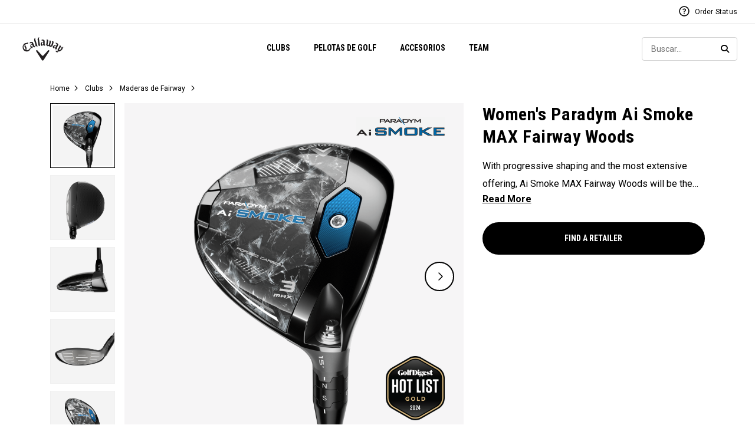

--- FILE ---
content_type: text/html;charset=UTF-8
request_url: https://es.callawaygolf.com/golf-clubs/fairway-woods/fwoods-2024-paradym-ai-smoke-max-womens.html
body_size: 29954
content:
	
	
	
	
		
		
	
	
	
		
	
	
	
	 
		
	
	
	
		
		
		
	
















 
















































































































































<!DOCTYPE html PUBLIC "-//W3C//DTD XHTML 1.0 Strict//EN" "http://www.w3.org/TR/xhtml1/DTD/xhtml1-strict.dtd">
<html lang="es" xml:lang="es" xmlns="http://www.w3.org/1999/xhtml" class="no-js">
<head>








	<script> 
	   vice= { 
	        config: { 
	            viceAccountId: 'callawaygolf', 
	            viceSiteId: '', 
	            viceZoneId: '', 
	            viceSectionId: ''
	        }
	    } 
	</script> 
	<script src='//vice-prod.sdiapi.com/vice_loader/callawaygolf/'></script>









<link rel="canonical" href="https://es.callawaygolf.com/golf-clubs/fairway-woods/fwoods-2024-paradym-ai-smoke-max-womens.html" />








<link rel="alternate" hreflang="x-default" href="https://www.callawaygolf.com/golf-clubs/fairway-woods/fwoods-2024-paradym-ai-smoke-max-womens.html" />
<link rel="alternate" hreflang="de-AT" href="https://eu.callawaygolf.com/de/at/callaway-golf/golfschl%C3%A4ger/damen-schl%C3%A4ger/fwoods-2024-paradym-ai-smoke-max-womens.html" />
<link rel="alternate" hreflang="de-BE" href="https://eu.callawaygolf.com/de/be/callaway-golf/golfschl%C3%A4ger/damen-schl%C3%A4ger/fwoods-2024-paradym-ai-smoke-max-womens.html" />
<link rel="alternate" hreflang="de-DE" href="https://eu.callawaygolf.com/de/de/callaway-golf/golfschl%C3%A4ger/damen-schl%C3%A4ger/fwoods-2024-paradym-ai-smoke-max-womens.html" />
<link rel="alternate" hreflang="de-DK" href="https://eu.callawaygolf.com/de/dk/callaway-golf/golfschl%C3%A4ger/damen-schl%C3%A4ger/fwoods-2024-paradym-ai-smoke-max-womens.html" />
<link rel="alternate" hreflang="de-EE" href="https://eu.callawaygolf.com/de/ee/callaway-golf/golfschl%C3%A4ger/damen-schl%C3%A4ger/fwoods-2024-paradym-ai-smoke-max-womens.html" />
<link rel="alternate" hreflang="de-ES" href="https://eu.callawaygolf.com/de/es/callaway-golf/golfschl%C3%A4ger/damen-schl%C3%A4ger/fwoods-2024-paradym-ai-smoke-max-womens.html" />
<link rel="alternate" hreflang="de-FI" href="https://eu.callawaygolf.com/de/fi/callaway-golf/golfschl%C3%A4ger/damen-schl%C3%A4ger/fwoods-2024-paradym-ai-smoke-max-womens.html" />
<link rel="alternate" hreflang="de-FR" href="https://eu.callawaygolf.com/de/fr/callaway-golf/golfschl%C3%A4ger/damen-schl%C3%A4ger/fwoods-2024-paradym-ai-smoke-max-womens.html" />
<link rel="alternate" hreflang="de-GB" href="https://eu.callawaygolf.com/de/gb/callaway-golf/golfschl%C3%A4ger/damen-schl%C3%A4ger/fwoods-2024-paradym-ai-smoke-max-womens.html" />
<link rel="alternate" hreflang="de-GR" href="https://eu.callawaygolf.com/de/gr/callaway-golf/golfschl%C3%A4ger/damen-schl%C3%A4ger/fwoods-2024-paradym-ai-smoke-max-womens.html" />
<link rel="alternate" hreflang="de-IE" href="https://eu.callawaygolf.com/de/ie/callaway-golf/golfschl%C3%A4ger/damen-schl%C3%A4ger/fwoods-2024-paradym-ai-smoke-max-womens.html" />
<link rel="alternate" hreflang="de-IT" href="https://eu.callawaygolf.com/de/it/callaway-golf/golfschl%C3%A4ger/damen-schl%C3%A4ger/fwoods-2024-paradym-ai-smoke-max-womens.html" />
<link rel="alternate" hreflang="de-LT" href="https://eu.callawaygolf.com/de/lt/callaway-golf/golfschl%C3%A4ger/damen-schl%C3%A4ger/fwoods-2024-paradym-ai-smoke-max-womens.html" />
<link rel="alternate" hreflang="de-LU" href="https://eu.callawaygolf.com/de/lu/callaway-golf/golfschl%C3%A4ger/damen-schl%C3%A4ger/fwoods-2024-paradym-ai-smoke-max-womens.html" />
<link rel="alternate" hreflang="de-LV" href="https://eu.callawaygolf.com/de/lv/callaway-golf/golfschl%C3%A4ger/damen-schl%C3%A4ger/fwoods-2024-paradym-ai-smoke-max-womens.html" />
<link rel="alternate" hreflang="de-NL" href="https://eu.callawaygolf.com/de/nl/callaway-golf/golfschl%C3%A4ger/damen-schl%C3%A4ger/fwoods-2024-paradym-ai-smoke-max-womens.html" />
<link rel="alternate" hreflang="de-PT" href="https://eu.callawaygolf.com/de/pt/callaway-golf/golfschl%C3%A4ger/damen-schl%C3%A4ger/fwoods-2024-paradym-ai-smoke-max-womens.html" />
<link rel="alternate" hreflang="de-SE" href="https://eu.callawaygolf.com/de/se/callaway-golf/golfschl%C3%A4ger/damen-schl%C3%A4ger/fwoods-2024-paradym-ai-smoke-max-womens.html" />
<link rel="alternate" hreflang="de-SI" href="https://eu.callawaygolf.com/de/si/callaway-golf/golfschl%C3%A4ger/damen-schl%C3%A4ger/fwoods-2024-paradym-ai-smoke-max-womens.html" />
<link rel="alternate" hreflang="de-SK" href="https://eu.callawaygolf.com/de/sk/callaway-golf/golfschl%C3%A4ger/damen-schl%C3%A4ger/fwoods-2024-paradym-ai-smoke-max-womens.html" />
<link rel="alternate" hreflang="en-AT" href="https://eu.callawaygolf.com/en/at/callaway-golf/golf-clubs/womens-clubs/fwoods-2024-paradym-ai-smoke-max-womens.html" />
<link rel="alternate" hreflang="en-AU" href="https://au.callawaygolf.com/golf-clubs/fairway-woods/fwoods-2024-paradym-ai-smoke-max-womens.html" />
<link rel="alternate" hreflang="en-BE" href="https://eu.callawaygolf.com/en/be/callaway-golf/golf-clubs/womens-clubs/fwoods-2024-paradym-ai-smoke-max-womens.html" />
<link rel="alternate" hreflang="en-CA" href="https://www.callawaygolf.ca/en/golf-clubs/fairway-woods/fwoods-2024-paradym-ai-smoke-max-womens.html" />
<link rel="alternate" hreflang="en-DE" href="https://eu.callawaygolf.com/en/de/callaway-golf/golf-clubs/womens-clubs/fwoods-2024-paradym-ai-smoke-max-womens.html" />
<link rel="alternate" hreflang="en-DK" href="https://eu.callawaygolf.com/en/dk/callaway-golf/golf-clubs/womens-clubs/fwoods-2024-paradym-ai-smoke-max-womens.html" />
<link rel="alternate" hreflang="en-EE" href="https://eu.callawaygolf.com/en/ee/callaway-golf/golf-clubs/womens-clubs/fwoods-2024-paradym-ai-smoke-max-womens.html" />
<link rel="alternate" hreflang="en-ES" href="https://eu.callawaygolf.com/en/es/callaway-golf/golf-clubs/womens-clubs/fwoods-2024-paradym-ai-smoke-max-womens.html" />
<link rel="alternate" hreflang="en-FI" href="https://eu.callawaygolf.com/en/fi/callaway-golf/golf-clubs/womens-clubs/fwoods-2024-paradym-ai-smoke-max-womens.html" />
<link rel="alternate" hreflang="en-FR" href="https://eu.callawaygolf.com/en/fr/callaway-golf/golf-clubs/womens-clubs/fwoods-2024-paradym-ai-smoke-max-womens.html" />
<link rel="alternate" hreflang="en-GB" href="https://eu.callawaygolf.com/en/gb/callaway-golf/golf-clubs/womens-clubs/fwoods-2024-paradym-ai-smoke-max-womens.html" />
<link rel="alternate" hreflang="en-GR" href="https://eu.callawaygolf.com/en/gr/callaway-golf/golf-clubs/womens-clubs/fwoods-2024-paradym-ai-smoke-max-womens.html" />
<link rel="alternate" hreflang="en-IE" href="https://eu.callawaygolf.com/en/ie/callaway-golf/golf-clubs/womens-clubs/fwoods-2024-paradym-ai-smoke-max-womens.html" />
<link rel="alternate" hreflang="en-IN" href="https://in.callawaygolf.com/golf-clubs/fairway-woods/fwoods-2024-paradym-ai-smoke-max-womens.html" />
<link rel="alternate" hreflang="en-IT" href="https://eu.callawaygolf.com/en/it/callaway-golf/golf-clubs/womens-clubs/fwoods-2024-paradym-ai-smoke-max-womens.html" />
<link rel="alternate" hreflang="en-LT" href="https://eu.callawaygolf.com/en/lt/callaway-golf/golf-clubs/womens-clubs/fwoods-2024-paradym-ai-smoke-max-womens.html" />
<link rel="alternate" hreflang="en-LU" href="https://eu.callawaygolf.com/en/lu/callaway-golf/golf-clubs/womens-clubs/fwoods-2024-paradym-ai-smoke-max-womens.html" />
<link rel="alternate" hreflang="en-LV" href="https://eu.callawaygolf.com/en/lv/callaway-golf/golf-clubs/womens-clubs/fwoods-2024-paradym-ai-smoke-max-womens.html" />
<link rel="alternate" hreflang="en-NL" href="https://eu.callawaygolf.com/en/nl/callaway-golf/golf-clubs/womens-clubs/fwoods-2024-paradym-ai-smoke-max-womens.html" />
<link rel="alternate" hreflang="en-PT" href="https://eu.callawaygolf.com/en/pt/callaway-golf/golf-clubs/womens-clubs/fwoods-2024-paradym-ai-smoke-max-womens.html" />
<link rel="alternate" hreflang="en-SE" href="https://eu.callawaygolf.com/en/se/callaway-golf/golf-clubs/womens-clubs/fwoods-2024-paradym-ai-smoke-max-womens.html" />
<link rel="alternate" hreflang="en-SI" href="https://eu.callawaygolf.com/en/si/callaway-golf/golf-clubs/womens-clubs/fwoods-2024-paradym-ai-smoke-max-womens.html" />
<link rel="alternate" hreflang="en-SK" href="https://eu.callawaygolf.com/en/sk/callaway-golf/golf-clubs/womens-clubs/fwoods-2024-paradym-ai-smoke-max-womens.html" />
<link rel="alternate" hreflang="en-US" href="https://www.callawaygolf.com/golf-clubs/fairway-woods/fwoods-2024-paradym-ai-smoke-max-womens.html" />
<link rel="alternate" hreflang="es" href="https://es.callawaygolf.com/golf-clubs/fairway-woods/fwoods-2024-paradym-ai-smoke-max-womens.html" />
<link rel="alternate" hreflang="fr-AT" href="https://eu.callawaygolf.com/fr/at/callaway-golf/clubs-de-golf/clubs-pour-femmes/fwoods-2024-paradym-ai-smoke-max-womens.html" />
<link rel="alternate" hreflang="fr-BE" href="https://eu.callawaygolf.com/fr/be/callaway-golf/clubs-de-golf/clubs-pour-femmes/fwoods-2024-paradym-ai-smoke-max-womens.html" />
<link rel="alternate" hreflang="fr-CA" href="https://www.callawaygolf.ca/fr/golf-clubs/fairway-woods/fwoods-2024-paradym-ai-smoke-max-womens.html" />
<link rel="alternate" hreflang="fr-DE" href="https://eu.callawaygolf.com/fr/de/callaway-golf/clubs-de-golf/clubs-pour-femmes/fwoods-2024-paradym-ai-smoke-max-womens.html" />
<link rel="alternate" hreflang="fr-DK" href="https://eu.callawaygolf.com/fr/dk/callaway-golf/clubs-de-golf/clubs-pour-femmes/fwoods-2024-paradym-ai-smoke-max-womens.html" />
<link rel="alternate" hreflang="fr-EE" href="https://eu.callawaygolf.com/fr/ee/callaway-golf/clubs-de-golf/clubs-pour-femmes/fwoods-2024-paradym-ai-smoke-max-womens.html" />
<link rel="alternate" hreflang="fr-ES" href="https://eu.callawaygolf.com/fr/es/callaway-golf/clubs-de-golf/clubs-pour-femmes/fwoods-2024-paradym-ai-smoke-max-womens.html" />
<link rel="alternate" hreflang="fr-FI" href="https://eu.callawaygolf.com/fr/fi/callaway-golf/clubs-de-golf/clubs-pour-femmes/fwoods-2024-paradym-ai-smoke-max-womens.html" />
<link rel="alternate" hreflang="fr-FR" href="https://eu.callawaygolf.com/fr/fr/callaway-golf/clubs-de-golf/clubs-pour-femmes/fwoods-2024-paradym-ai-smoke-max-womens.html" />
<link rel="alternate" hreflang="fr-GB" href="https://eu.callawaygolf.com/fr/gb/callaway-golf/clubs-de-golf/clubs-pour-femmes/fwoods-2024-paradym-ai-smoke-max-womens.html" />
<link rel="alternate" hreflang="fr-GR" href="https://eu.callawaygolf.com/fr/gr/callaway-golf/clubs-de-golf/clubs-pour-femmes/fwoods-2024-paradym-ai-smoke-max-womens.html" />
<link rel="alternate" hreflang="fr-IE" href="https://eu.callawaygolf.com/fr/ie/callaway-golf/clubs-de-golf/clubs-pour-femmes/fwoods-2024-paradym-ai-smoke-max-womens.html" />
<link rel="alternate" hreflang="fr-IT" href="https://eu.callawaygolf.com/fr/it/callaway-golf/clubs-de-golf/clubs-pour-femmes/fwoods-2024-paradym-ai-smoke-max-womens.html" />
<link rel="alternate" hreflang="fr-LT" href="https://eu.callawaygolf.com/fr/lt/callaway-golf/clubs-de-golf/clubs-pour-femmes/fwoods-2024-paradym-ai-smoke-max-womens.html" />
<link rel="alternate" hreflang="fr-LU" href="https://eu.callawaygolf.com/fr/lu/callaway-golf/clubs-de-golf/clubs-pour-femmes/fwoods-2024-paradym-ai-smoke-max-womens.html" />
<link rel="alternate" hreflang="fr-LV" href="https://eu.callawaygolf.com/fr/lv/callaway-golf/clubs-de-golf/clubs-pour-femmes/fwoods-2024-paradym-ai-smoke-max-womens.html" />
<link rel="alternate" hreflang="fr-NL" href="https://eu.callawaygolf.com/fr/nl/callaway-golf/clubs-de-golf/clubs-pour-femmes/fwoods-2024-paradym-ai-smoke-max-womens.html" />
<link rel="alternate" hreflang="fr-PT" href="https://eu.callawaygolf.com/fr/pt/callaway-golf/clubs-de-golf/clubs-pour-femmes/fwoods-2024-paradym-ai-smoke-max-womens.html" />
<link rel="alternate" hreflang="fr-SE" href="https://eu.callawaygolf.com/fr/se/callaway-golf/clubs-de-golf/clubs-pour-femmes/fwoods-2024-paradym-ai-smoke-max-womens.html" />
<link rel="alternate" hreflang="fr-SI" href="https://eu.callawaygolf.com/fr/si/callaway-golf/clubs-de-golf/clubs-pour-femmes/fwoods-2024-paradym-ai-smoke-max-womens.html" />
<link rel="alternate" hreflang="fr-SK" href="https://eu.callawaygolf.com/fr/sk/callaway-golf/clubs-de-golf/clubs-pour-femmes/fwoods-2024-paradym-ai-smoke-max-womens.html" />








<link rel="preconnect" href="//cdn.dynamicyield.com"> 
<link rel="preconnect" href="//st.dynamicyield.com">
<link rel="preconnect" href="//rcom.dynamicyield.com">
<link rel="dns-prefetch" href="//cdn.dynamicyield.com">
<link rel="dns-prefetch" href="//st.dynamicyield.com">
<link rel="dns-prefetch" href="//rcom.dynamicyield.com">
<link rel="dns-prefetch" href="//sits-pod21.demandware.net"> 
<link rel="dns-prefetch" href="//ajax.aspnetcdn.com"> 
<link rel="dns-prefetch" href="//ajax.googleapis.com"> 
<link rel="dns-prefetch" href="//fonts.googleapis.com"> 
<link rel="dns-prefetch" href="//use.typekit.net"> 
<link rel="dns-prefetch" href="//p.typekit.net"> 
<link rel="dns-prefetch" href="//ugc.callawaygolfpreowned.com"> 
<link rel="dns-prefetch" href="//magpie-static.ugc.bazaarvoice.com"> 
<link rel="dns-prefetch" href="//network-a.bazaarvoice.com"> 
<link rel="dns-prefetch" href="//pbs.twimg.com"> 
<link rel="dns-prefetch" href="//i1.ytimg.com"> 
<link rel="dns-prefetch" href="//chanalytics.merchantadvantage.com"> 






<script data-ot-ignore src="https://ajax.googleapis.com/ajax/libs/jquery/1.10.2/jquery.min.js"></script>
<script data-ot-ignore src="https://ajax.googleapis.com/ajax/libs/jqueryui/1.9.2/jquery-ui.min.js"></script>
<script data-ot-ignore src="https://es.callawaygolf.com/on/demandware.static/Sites-CG_es-Site/-/es/v1764220208702/js/jquery/jquery-validate.1.14.0.min.js"></script>
<script data-ot-ignore src="https://es.callawaygolf.com/on/demandware.static/Sites-CG_es-Site/-/es/v1764220208702/js/jquerybrowserpatch.js"></script>

<script data-ot-ignore src="https://es.callawaygolf.com/on/demandware.static/Sites-CG_es-Site/-/es/v1764220208702/js/jquery/jquery.mobile.touch.min.js"></script>

<script data-ot-ignore src="https://es.callawaygolf.com/on/demandware.static/Sites-CG_es-Site/-/es/v1764220208702/js/jquery/jquery.touchpunch.min.js"></script>
<script data-ot-ignore type="text/javascript" src="https://es.callawaygolf.com/on/demandware.static/Sites-CG_es-Site/-/es/v1764220208702/js/jq-extension.min.js"></script>

<script data-ot-ignore type="text/javascript" src="https://es.callawaygolf.com/on/demandware.static/Sites-CG_es-Site/-/es/v1764220208702/global/js/focus.min.js"></script>
<script data-ot-ignore>
(function () {
if (!window.JSON) {
window.JSON = {
parse : function(sJSON) {
return eval("(" + sJSON + ")");
},
stringify : function(vContent) {
if (vContent instanceof Object) {
var sOutput = "";
if (vContent.constructor === Array) {
for ( var nId = 0; nId < vContent.length; sOutput += this.stringify(vContent[nId]) + ",", nId++);
return "[" + sOutput.substr(0, sOutput.length - 1) + "]";
}
if (vContent.toString !== Object.prototype.toString) {
return "\"" + vContent.toString().replace(/"/g, "\$&") + "\"";
}
for ( var sProp in vContent) {
sOutput += "\"" + sProp.replace(/"/g, "\$&") + "\":" + this.stringify(vContent[sProp]) + ",";
}
return "{" + sOutput.substr(0, sOutput.length - 1) + "}";
}
return typeof vContent === "string" ? "\"" + vContent.replace(/"/g, "\$&") + "\"" : String(vContent);
}
};
}
})();
</script>
<script data-ot-ignore src="https://es.callawaygolf.com/on/demandware.static/Sites-CG_es-Site/-/es/v1764220208702/js/promise.min.js"></script>
<script data-ot-ignore src="https://es.callawaygolf.com/on/demandware.static/Sites-CG_es-Site/-/es/v1764220208702/js/url-polyfill.min.js"></script>
<script data-ot-ignore src="https://es.callawaygolf.com/on/demandware.static/Sites-CG_es-Site/-/es/v1764220208702/js/require.min.js"></script>


<script data-ot-ignore id="cryptolib">
window.CryptoLib = null;
window.Tarp && Tarp.require({
"main": "crypto/cryptolib.js",
"paths": [
"https://es.callawaygolf.com/on/demandware.static/Sites-CG_es-Site/-/es/v1764220208702/"
]
}).then(function (m) {
window.CryptoLib = m;
CryptoLib.setCurve(CryptoLib.core.ecc.curves.c256);
CryptoLib.generateKeys();
});
</script>

<script data-ot-ignore type="text/javascript" src="https://es.callawaygolf.com/on/demandware.static/Sites-CG_es-Site/-/es/v1764220208702/js/core-min.js"></script>
<script data-ot-ignore type="text/javascript" src="https://es.callawaygolf.com/on/demandware.static/Sites-CG_es-Site/-/es/v1764220208702/js/sha256-min.js"></script>
<script data-ot-ignore type="text/javascript" src="https://es.callawaygolf.com/on/demandware.static/Sites-CG_es-Site/-/es/v1764220208702/global/js/headerlogin.min.js"></script>
<script data-ot-ignore type="text/javascript">
	$(document).ready(function() {
		$(".sign-in-form").headerLogin({
			"messages": {
				"genericError": "Unable to complete your request. Please try again.",
				"timeoutError": "It's taking longer than expected to sign in. Please try again.",
				"abortedError": "Sign in request aborted. Please try again.",
				"authError": "Please verify your Email Address and Password are correct, and try again."
			},
			"urls": {
				"serverKey": "https://es.callawaygolf.com/on/demandware.store/Sites-CG_es-Site/es/Crypto-GetPublicKey",
				"remoteInclude": "/on/demandware.store/Sites-CG_es-Site/es/Header-RemoteInclude",
				"refreshUrl": "/on/demandware.store/Sites-CG_es-Site/es/Account-Show"
			}
		});
	});
</script>

<script data-ot-ignore src="https://es.callawaygolf.com/on/demandware.static/Sites-CG_es-Site/-/es/v1764220208702/global/js/cookies.min.js"></script>

<script data-ot-ignore type="text/javascript" src="https://es.callawaygolf.com/on/demandware.static/Sites-CG_es-Site/-/es/v1764220208702/global/js/ajaxq.min.js"></script>

<script data-ot-ignore src="https://es.callawaygolf.com/on/demandware.static/Sites-CG_es-Site/-/es/v1764220208702/global/js/modernizr.min.js"></script>

<script data-ot-ignore src="https://es.callawaygolf.com/on/demandware.static/Sites-CG_es-Site/-/es/v1764220208702/global/js/mediaquery.min.js"></script>

<link rel="preload" href="https://es.callawaygolf.com/on/demandware.static/Sites-CG_es-Site/-/es/v1764220208702/global/js/vscroll.min.js" as="style" onload="this.onload=null;this.rel='stylesheet'">
<noscript><link rel="stylesheet" href="https://es.callawaygolf.com/on/demandware.static/Sites-CG_es-Site/-/es/v1764220208702/global/js/vscroll.min.js"></noscript>


<link rel="preload" href="https://es.callawaygolf.com/on/demandware.static/Sites-CG_es-Site/-/es/v1764220208702/slidepanel/slidepanel.min.css" as="style" onload="this.onload=null;this.rel='stylesheet'">
<noscript><link rel="stylesheet" href="https://es.callawaygolf.com/on/demandware.static/Sites-CG_es-Site/-/es/v1764220208702/slidepanel/slidepanel.min.css"></noscript>

<link rel="preload" href="https://es.callawaygolf.com/on/demandware.static/Sites-CG_es-Site/-/es/v1764220208702/swiper6/swiper-bundle.min.css" as="style" onload="this.onload=null;this.rel='stylesheet'">
<noscript><link rel="stylesheet" href="https://es.callawaygolf.com/on/demandware.static/Sites-CG_es-Site/-/es/v1764220208702/swiper6/swiper-bundle.min.css"></noscript>

<link rel="stylesheet" type="text/css" href="https://es.callawaygolf.com/on/demandware.static/Sites-CG_es-Site/-/es/v1764220208702/bootstrap4-6/css/bootstrap.min.css" />

<link rel="preload" href="https://es.callawaygolf.com/on/demandware.static/Sites-CG_es-Site/-/es/v1764220208702/aos/css/aos.min.css" as="style" onload="this.onload=null;this.rel='stylesheet'">
<noscript><link rel="stylesheet" href="https://es.callawaygolf.com/on/demandware.static/Sites-CG_es-Site/-/es/v1764220208702/aos/css/aos.min.css"></noscript>

<link rel="stylesheet" href="https://es.callawaygolf.com/on/demandware.static/Sites-CG_es-Site/-/es/v1764220208702/slick/slick.min.css" />
<script data-ot-ignore type="text/javascript" src="https://es.callawaygolf.com/on/demandware.static/Sites-CG_es-Site/-/es/v1764220208702/slick/slick.min.js"></script>

<link rel="preload" href="https://es.callawaygolf.com/on/demandware.static/Sites-CG_es-Site/-/es/v1764220208702/lory/lory.min.css" as="style" onload="this.onload=null;this.rel='stylesheet'">
<noscript><link rel="stylesheet" href="https://es.callawaygolf.com/on/demandware.static/Sites-CG_es-Site/-/es/v1764220208702/lory/lory.min.css"></noscript>
<!--[if (gte IE 6)&(lte IE 8)]>
<script data-ot-ignore type="text/javascript" src="https://es.callawaygolf.com/on/demandware.static/Sites-CG_es-Site/-/es/v1764220208702/global/js/selectivizr.min.js"></script>
<![endif]-->
















	<title>Women's Paradym Ai Smoke MAX Fairway Woods</title><!-- Version: 1.0.1560 Date: 8/10/2016  -->







<script>
window.SiteHelper = {"ID":"CG_es","isProduction":true,"isStaging":false,"isDevelopment":false,"isMicroCartWebSite":false,"isNoEcommerceWebSite":true,"isMultiLocaleWebSite":false,"useGeolocation":false,"isCGPOWebSite":false,"isSHOPWebSite":false,"isODYWebSite":false,"isODYIntlWebSite":false,"isGCWebSite":false,"isVIPWebSite":false,"isCGWebSite":false,"isCGIntlWebSite":true,"isCGJapanWebSite":false,"isCGUKWebSite":false,"isCGEuropeWebSite":false,"isCGEuropeEcommerceWebSite":false,"isCGCanadaWebSite":false,"isRewardsWebSite":false,"isOGIOWebSite":false,"isCGIntlNoSubscribe":true,"isCGKoreaWebSite":false,"isOGIOJapanWebSite":false,"isJapanWebSite":false,"isOGIOEuropeWebSite":false,"isEuropeEcommerceWebSite":false,"isTopgolfWebSite":false,"currencyCode":"USD","currentLocale":"es","currentLanguage":"es","defaultLocale":"es","trackingAllowed":true,"salesChannel":"CGE","currencyPrefix":"$","locale":"es","timezone":"US/Central","checkRealTimeInventory":true,"currentSharedSiteID":null,"bvJsUrl":""};
</script>











<script>
var ResourceHelper = function () {};
(function () {
var res = {
  "app_callawaygolf.global.header.viewall": "View All",
  "app_account.email.subscribesuccess": "Thank you for subscribing.",
  "app_account.email.subscribeerror": "There was an error processing your subscription.",
  "app_content.configurator.selectone": "- Select one -",
  "app_content.configurator.stock": "Stock",
  "app_content.configurator.custom": "Custom",
  "app_callawaygolf.configurator.ajax.next": "Next",
  "app_callawaygolf.configurator.option.standard": "Standard Option",
  "app_callawaygolf.configurator.option.custom": "Custom Option",
  "app_callawaygolf.configurator.filter.showall": "Show All",
  "app_callawaygolf.configurator.filter.shopallbrands": "Shop All Brands",
  "app_callawaygolf.configurator.currency.prefix": "$",
  "app_callawaygolf.configurator.currency.suffix": "",
  "app_callawaygolf.configurator.editconfiguration": "Edit Configuration",
  "app_callawaygolf.configurator.label.savebutton": "Save",
  "app_callawaygolf.configurator.msg.charcount": "Characters",
  "app_callawaygolf.configurator.emailconfig.status.error": "There was an error processing your request.",
  "app_content.fitting.error": "There was a problem communicating with the server.",
  "app_content.fitting.email.status.success": "The email was successfully sent.",
  "app_content.fitting.navsteps": "Step {0} of {1}",
  "toulongarage.toulon.button.select": "Select",
  "toulongarage.toulon.summary.color": "Color:",
  "toulongarage.toulon.summary.zone1": "Logo T:",
  "toulongarage.toulon.summary.zone2": "Logo Pyramid:",
  "toulongarage.toulon.summary.zone3": "Hosel:",
  "toulongarage.toulon.summary.zone4": "Alignment Aid:",
  "toulongarage.toulon.summary.zone5": "Odyssey Swirl:",
  "toulongarage.toulon.summary.zone6": "Odyssey Text:",
  "toulongarage.toulon.summary.zonetoe": "Toe:",
  "toulongarage.toulon.summary.zoneheel": "Heel:",
  "toulongarage.toulon.hosel.price": "+ 100.00",
  "toulongarage.toulon.price.upcharge": "Upcharge",
  "toulongarage.toulon.itemcount.reader": "<span class=\\\"current\\\"></span> of <span class=\\\"count\\\"></span>.",
  "app_content.locator.appointment": "Book Fitting Appointment",
  "app_callawaygolf.rewards.join.base": "You could earn <strong>{0}</strong> points with this purchase when you join Callaway Rewards!",
  "app_callawaygolf.rewards.join.bonus": "You could earn <strong><s>{0}</s> {1} points</strong> with this purchase when you join Callaway Rewards!",
  "app_callawaygolf.rewards.earn.base": "Earn <strong>{0} points</strong> with this purchase!",
  "app_callawaygolf.rewards.earn.bonus": "Earn <strong><s>{0}</s> {1} points</strong> with this purchase!",
  "app_callawaygolf.rewards.tier.bonus": "This item qualifies for an additional {0} points to our {1} Rewards Members."
}
var locale = "es";
ResourceHelper.msg = function () {
var args = Array.prototype.slice.call(arguments);
var str;
var key = args.shift();
var bundleName = args.shift();
var prop = bundleName + "." + key;
if (res[prop] && res[prop] !== null) {
str = res[prop];
}
else {
str = null;
}
if (str && args.length > 0) {
for (var i = 0; i < args.length; i++) {
str = str.replace("{" + i + "}", args[i]);
}
}
return str;
};
})();
</script>







	
		<meta name="google-site-verification" content="YkryXtdn7Zq1OsJajVqir0KCv2uCISaet5mGm5sWA_Y" />
	


<script ot-data-ignore>
var _lazy = [],
_gaq = window._gaq || [],
common = [],
site = [];
</script>






	
	<meta property="og:title" content="Women's Paradym Ai Smoke MAX Fairway Woods" />
	<meta property="og:description" content="With progressive shaping and the most extensive offering, Ai Smoke MAX Fairway Woods will be the optimal choice for players who want consistent launch and a neutral ball flight." />
	
		<meta property="og:image" content="  
https://es.callawaygolf.com/dw/image/v2/AADH_PRD/on/demandware.static/-/Sites-CGI-ItemMaster/es/v1764220208702/sits/fwoods-2024-paradym-ai-smoke-max-womens/fwoods-2024-paradym-ai-smoke-max-womens-2024-paradym-ai-smoke-max___1.png?sfrm=png&sw=600" />
	    



<script>
window.fbAsyncInit = function() {
FB.init({
appId : "2033468350125632",
xfbml : true,
version : 'v2.8'
});
};
(function(d, s, id) {
var js, fjs = d.getElementsByTagName(s)[0];
if (d.getElementById(id)) {
return;
}
js = d.createElement(s);
js.id = id;
js.src = "//connect.facebook.net/en_US/sdk.js";
fjs.parentNode.insertBefore(js, fjs);
}(document, 'script', 'facebook-jssdk'));
</script>

<script type="text/javascript">//<!--
/* <![CDATA[ (head-active_data.js) */
var dw = (window.dw || {});
dw.ac = {
    _analytics: null,
    _events: [],
    _category: "",
    _searchData: "",
    _anact: "",
    _anact_nohit_tag: "",
    _analytics_enabled: "false",
    _timeZone: "US/Central",
    _capture: function(configs) {
        if (Object.prototype.toString.call(configs) === "[object Array]") {
            configs.forEach(captureObject);
            return;
        }
        dw.ac._events.push(configs);
    },
	capture: function() { 
		dw.ac._capture(arguments);
		// send to CQ as well:
		if (window.CQuotient) {
			window.CQuotient.trackEventsFromAC(arguments);
		}
	},
    EV_PRD_SEARCHHIT: "searchhit",
    EV_PRD_DETAIL: "detail",
    EV_PRD_RECOMMENDATION: "recommendation",
    EV_PRD_SETPRODUCT: "setproduct",
    applyContext: function(context) {
        if (typeof context === "object" && context.hasOwnProperty("category")) {
        	dw.ac._category = context.category;
        }
        if (typeof context === "object" && context.hasOwnProperty("searchData")) {
        	dw.ac._searchData = context.searchData;
        }
    },
    setDWAnalytics: function(analytics) {
        dw.ac._analytics = analytics;
    },
    eventsIsEmpty: function() {
        return 0 == dw.ac._events.length;
    }
};
/* ]]> */
// -->
</script>
<script type="text/javascript">//<!--
/* <![CDATA[ (head-cquotient.js) */
var CQuotient = window.CQuotient = {};
CQuotient.clientId = 'aadh-CG_es';
CQuotient.realm = 'AADH';
CQuotient.siteId = 'CG_es';
CQuotient.instanceType = 'prd';
CQuotient.locale = 'es';
CQuotient.fbPixelId = '__UNKNOWN__';
CQuotient.activities = [];
CQuotient.cqcid='';
CQuotient.cquid='';
CQuotient.cqeid='';
CQuotient.cqlid='';
CQuotient.apiHost='api.cquotient.com';
/* Turn this on to test against Staging Einstein */
/* CQuotient.useTest= true; */
CQuotient.useTest = ('true' === 'false');
CQuotient.initFromCookies = function () {
	var ca = document.cookie.split(';');
	for(var i=0;i < ca.length;i++) {
	  var c = ca[i];
	  while (c.charAt(0)==' ') c = c.substring(1,c.length);
	  if (c.indexOf('cqcid=') == 0) {
		CQuotient.cqcid=c.substring('cqcid='.length,c.length);
	  } else if (c.indexOf('cquid=') == 0) {
		  var value = c.substring('cquid='.length,c.length);
		  if (value) {
		  	var split_value = value.split("|", 3);
		  	if (split_value.length > 0) {
			  CQuotient.cquid=split_value[0];
		  	}
		  	if (split_value.length > 1) {
			  CQuotient.cqeid=split_value[1];
		  	}
		  	if (split_value.length > 2) {
			  CQuotient.cqlid=split_value[2];
		  	}
		  }
	  }
	}
}
CQuotient.getCQCookieId = function () {
	if(window.CQuotient.cqcid == '')
		window.CQuotient.initFromCookies();
	return window.CQuotient.cqcid;
};
CQuotient.getCQUserId = function () {
	if(window.CQuotient.cquid == '')
		window.CQuotient.initFromCookies();
	return window.CQuotient.cquid;
};
CQuotient.getCQHashedEmail = function () {
	if(window.CQuotient.cqeid == '')
		window.CQuotient.initFromCookies();
	return window.CQuotient.cqeid;
};
CQuotient.getCQHashedLogin = function () {
	if(window.CQuotient.cqlid == '')
		window.CQuotient.initFromCookies();
	return window.CQuotient.cqlid;
};
CQuotient.trackEventsFromAC = function (/* Object or Array */ events) {
try {
	if (Object.prototype.toString.call(events) === "[object Array]") {
		events.forEach(_trackASingleCQEvent);
	} else {
		CQuotient._trackASingleCQEvent(events);
	}
} catch(err) {}
};
CQuotient._trackASingleCQEvent = function ( /* Object */ event) {
	if (event && event.id) {
		if (event.type === dw.ac.EV_PRD_DETAIL) {
			CQuotient.trackViewProduct( {id:'', alt_id: event.id, type: 'raw_sku'} );
		} // not handling the other dw.ac.* events currently
	}
};
CQuotient.trackViewProduct = function(/* Object */ cqParamData){
	var cq_params = {};
	cq_params.cookieId = CQuotient.getCQCookieId();
	cq_params.userId = CQuotient.getCQUserId();
	cq_params.emailId = CQuotient.getCQHashedEmail();
	cq_params.loginId = CQuotient.getCQHashedLogin();
	cq_params.product = cqParamData.product;
	cq_params.realm = cqParamData.realm;
	cq_params.siteId = cqParamData.siteId;
	cq_params.instanceType = cqParamData.instanceType;
	cq_params.locale = CQuotient.locale;
	
	if(CQuotient.sendActivity) {
		CQuotient.sendActivity(CQuotient.clientId, 'viewProduct', cq_params);
	} else {
		CQuotient.activities.push({activityType: 'viewProduct', parameters: cq_params});
	}
};
/* ]]> */
// -->
</script>




<script data-ot-ignore id="lazy-loader">
(function() {
var js, s= null;
try{
js = document.createElement("script");
js.setAttribute("data-ot-ignore", "");
js.async = true;

js.src = "https://es.callawaygolf.com/on/demandware.static/Sites-CG_es-Site/-/es/v1764220208702/js/utils/lazyLoader.min.js";

s = document.getElementsByTagName("script")[0];
s.parentNode.insertBefore(js, s);
}catch(err){
window.$ && $.reportError && $.reportError({
"scriptLog" : "LazyLoader Script Implementation",
"error" : err,
"data" : {
"js" : js.src,
"s" : s
},
"origin" : "lazyLoader.isml"
});
}
})();
</script>













	
	
	
		
	
	
	<script>
		var gtmDataNoCache = {"gaPropertyID":"UA-63625355-7","trackingAllowed":true,"ssoID":"","ssoIDsha256":"","currencyCode":"USD","locale":"es","customerType":"new","customerTypeBinary":0,"basketID":"c7e35caa3c42a6577e43afde2c","sessionID":"7y7bw1_dK_d45jE6z49clo19w-qwdRL_178=","rewardsTierID":1,"rewardsTierName":"","rewardsTierMultiplier":1,"utm_medium":"","emailRaw":"","emailHash":"","entryURL":"/on/demandware.store/Sites-CG_es-Site/es/Product-Show?pid=fwoods-2024-paradym-ai-smoke-max-womens","phone":"","phoneHash":"","customerGroups":"Everyone, Unregistered"};
	</script>
	


<script>
var gtmData = {"siteVersion":"SFCC","pageType":"ProductDetail","title":"golf-clubs > woods > fwoods-2024-paradym-ai-smoke-max-womens","productID":"fwoods-2024-paradym-ai-smoke-max-womens","productMasterID":"fwoods-2024-paradym-ai-smoke-max-womens","productName":"Women's Paradym Ai Smoke MAX Fairway Woods","productBrand":"Callaway Golf","productCategory":"golf-clubs","pinehurstSubcategory":"Fairway Woods","dyType":"PRODUCT","ecommerce":{"currency":"USD","value":269.99,"items":[{"item_id":"fwoods-2024-paradym-ai-smoke-max-womens","item_name":"Women's Paradym Ai Smoke MAX Fairway Woods","item_brand":"Callaway Golf","item_category":"Fairway Woods","item_variant":"","price":269.99}]},"ecommerce_ua":{"currencyCode":"USD","detail":{"actionField":{},"products":[{"name":"Women's Paradym Ai Smoke MAX Fairway Woods","id":"fwoods-2024-paradym-ai-smoke-max-womens","brand":"Callaway Golf","category":"golf-clubs","dimension11":"fwoods-2024-paradym-ai-smoke-max-womens"}]}}};
Object.assign(gtmData,gtmDataNoCache);
var dataLayer = [gtmData];

var yottaaGroup = window.yo ? 'optimized' : 'control';
dataLayer.push({'yottaaGroup': yottaaGroup});
</script>
<!-- Google Tag Manager (noscript) -->
<noscript><iframe src="https://www.googletagmanager.com/ns.html?id=GTM-T7JR8JF"
height="0" width="0" style="display:none;visibility:hidden"></iframe></noscript>
<!-- End Google Tag Manager (noscript) -->
<!-- Google Tag Manager -->
<script>(function(w,d,s,l,i){w[l]=w[l]||[];w[l].push({'gtm.start':
new Date().getTime(),event:'gtm.js'});var f=d.getElementsByTagName(s)[0],
j=d.createElement(s),dl=l!='dataLayer'?'&l='+l:'';j.async=true;j.src=
'https://www.googletagmanager.com/gtm.js?id='+i+dl;f.parentNode.insertBefore(j,f);
})(window,document,'script','dataLayer','GTM-T7JR8JF');</script>
<!-- End Google Tag Manager -->


<script data-ot-ignore type="text/javascript">
	$(function() {
		
		$(document).on('click','a.internalpromo',function() {
			var promoId = $(this).data("promo-id");
			var promoPosition = $(this).data("promo-position");
			if (promoId) {
				window.dataLayer && dataLayer.push({
					'event': 'Internal Promotions:click',
					'promoID': promoId,
					'ecommerce_ua': {
						'promoClick': {
							'promotions': [{
								'id': promoId,
								'position': promoPosition
							}]
						}
					}
				});
			}
		});
		
		
		$(document).on('submit','.search-form form, .site-search form',function() {
			var searchQuery = $('input.search-input').val().toLowerCase();
			searchQuery && window.dataLayer && dataLayer.push({
				'event':'Site Search:search',
				'searchQuery': searchQuery
			});
		});
		
		
		
			// workaround for CG's two forms with the same ID. Will need to implement a better fix.
			$("form[id='product-configurator-ajax-form']").submit(function() {
				var values = {};
				$.each($(this).serializeArray(), function(i, field) {
				    values[field.name] = field.value;
				});
				var product = {"item_id":"fwoods-2024-paradym-ai-smoke-max-womens","item_name":"Women's Paradym Ai Smoke MAX Fairway Woods","item_brand":"Callaway Golf","item_category":"Fairway Woods","item_variant":"","price":269.99};
				var product_ua = {"name":"Women's Paradym Ai Smoke MAX Fairway Woods","id":"fwoods-2024-paradym-ai-smoke-max-womens","brand":"Callaway Golf","category":"golf-clubs","dimension11":"fwoods-2024-paradym-ai-smoke-max-womens"};
				product.item_variant = values['sku'] || '';
				product.quantity = $("input.ajax-quantity").val();
				product_ua.quantity = $("input.ajax-quantity").val();
				window.dataLayer && dataLayer.push({
					'event':'Cart:add',
					'cartAddProduct': product_ua,
					'cartAddProductMasterID': 'fwoods-2024-paradym-ai-smoke-max-womens',
					'cartAddProductSKU': values['sku'],
					'cartAddSource': 'PDP',
					'ecommerce': {
						'currency': 'USD',
						'value': product.value,
						'items': [product]
					},
					'ecommerce_ua': {
						'currencyCode': 'USD',
						'add': {
							'products': [product_ua]	
						}
					}
				});
			});
		
		
		
			$(document).off("submit").on("submit", "form.product-configurator-ajax-form-cross-sell", function(e) {
				var values = {};
				$.each($(this).serializeArray(), function(i, field) {
				    values[field.name] = field.value;
				});
				var product = {
					item_id: values["pid"],
					item_name: values["name"],
					item_brand: values["brand"],
					item_category : values["category"],
					item_variant: values["sku"],
					price: $(this).parent().prev().find('.prodBasePrice').html().replace('$',''),
					quantity: values["qty"]
				}
				var product_ua = {
					brand: values["brand"],
					category : values["category"],
					dimension11: values["pid"],
					id: values["sku"],
					name: values["name"],
					quantity: values["qty"]
				}
				window.dataLayer && dataLayer.push({
					'event':'Cart:add',
					'cartAddProduct': product_ua,
					'cartAddProductMasterID': values["pid"],
					'cartAddProductSKU': values['sku'],
					'cartAddSource': 'Cross Sell',
					'ecommerce': {
						'currency': 'USD',
						'value': product.price,
						'items': [product]
					},
					'ecommerce_ua': {
						'currencyCode': 'USD',
						'add': {
							'products': [product_ua]	
						}
					}
				});
			});
		
		
		
		
		
		
		
		//VISITS TO SOCIAL PAGES
		$(".trackSocialLink").click(function() {
			var url = $(this).attr("href");
		  	var network = '';
		  	if (url.match('facebook')) network = 'facebook';
		  	else if (url.match('twitter')) network = 'twitter';
		  	else if (url.match('instagram')) network = 'instagram';
		  	else if (url.match('youtube')) network = 'youtube';
		  	else if (url.match('vine')) network = 'vine';
		  	else if (url.match('pinterest')) network = 'pinterest';
		  	window.dataLayer && dataLayer.push({
		  		'event': 'socialInteraction',
		  		'socialNetwork': network,
		  		'socialAction': 'Visit',
		  		'socialTarget': url
		  	});
		});
		//PDP MEDIA VIEWS
		$('a.mediaModalView').click(function() {
			window.dataLayer && dataLayer.push({'event':'Media:view'});
		});
		
		//CUSTOM LOGO
		$("a.customLogoQuoteLink").click(function() {
			window.dataLayer && dataLayer.push({'event':'Custom Logo:quote'});	
		});
		$("a.customLogoEmailLink").click(function() {
			window.dataLayer && dataLayer.push({'event':'Custom Logo:email'});
		});
	});
</script>



<meta name="viewport" content="width=device-width, initial-scale=1.0, minimum-scale=1.0, user-scalable=no" />
<meta name="apple-mobile-web-app-capable" content="yes">
<style type="text/css">
@viewport { zoom: 1.0; width: device-width; }
@-ms-viewport { width: extend-to-zoom; zoom: 1.0; }
</style>
<link rel="preload" href="https://es.callawaygolf.com/on/demandware.static/Sites-CG_es-Site/-/es/v1764220208702/global/css/themify-icons.min.css" as="style" onload="this.onload=null;this.rel='stylesheet'">
<noscript><link rel="stylesheet" href="https://es.callawaygolf.com/on/demandware.static/Sites-CG_es-Site/-/es/v1764220208702/global/css/themify-icons.min.css"></noscript>
<link rel="stylesheet" href="https://es.callawaygolf.com/on/demandware.static/Sites-CG_es-Site/-/es/v1764220208702/css/callawaygolf.min.css" />

<link rel="stylesheet" href="https://es.callawaygolf.com/on/demandware.static/Sites-CG_es-Site/-/es/v1764220208702/css/callawaygolf-responsive.min.css" />

<link rel="stylesheet" href="https://es.callawaygolf.com/on/demandware.static/Sites-CG_es-Site/-/es/v1764220208702/css/category.min.css" />
<link rel="stylesheet" href="https://es.callawaygolf.com/on/demandware.static/Sites-CG_es-Site/-/es/v1764220208702/css/content.min.css" />
<link rel="stylesheet" href="https://es.callawaygolf.com/on/demandware.static/Sites-CG_es-Site/-/es/v1764220208702/css/landing.min.css" />


<link rel="stylesheet" href="https://es.callawaygolf.com/on/demandware.static/Sites-CG_es-Site/-/es/v1764220208702/css/global.min.css" />
<script data-ot-ignore src="https://es.callawaygolf.com/on/demandware.static/Sites-CG_es-Site/-/es/v1764220208702/js/callawaygolf.min.js"></script>

<link rel="stylesheet" href="https://es.callawaygolf.com/on/demandware.static/Sites-CG_es-Site/-/es/v1764220208702/css/nav.min.css" />
<script data-ot-ignore src="https://es.callawaygolf.com/on/demandware.static/Sites-CG_es-Site/-/es/v1764220208702/js/nav.min.js"></script>
<!-- Reddit Pixel Code -->




<!-- Facebook Conversions Code -->




<!-- Google Call Tracking -->


<script type="text/javascript">
(function(a,e,c,f,g,b,d){var
h={ak:"958577606",cl:"Vh1dCIH6l1gQxveKyQM"};a[c]=a[c]||
function(){(a[c].q=a[c].q||[]).push(arguments)};a[f]||
(a[f]=h.ak);b=e.createElement(g);b.async=1;b.src="//www.gstatic.com/wcm/loader.js";d=e.getElementsByTagName(g)[0];d.parentNode.insertBefore(b,d);a._googWcmGet=function(b,d,e){a[c](2,b,h,d,null,new
Date,e)}})(window,document,"_googWcmImpl","_googWcmAk","script");
</script>
<script type="text/javascript">
$(window).load(function() {
var $configuratorintro = $('#configurator-intro,#configurator-intro-row');
if ($configuratorintro.length > 0) {
var pdpText = $configuratorintro.html();
pdpText = pdpText.replace('888-382-9604','<span class="gphone">888-382-9604</span>');
$configuratorintro.html(pdpText);
}
_googWcmGet('gphone','888-382-9604');
});
</script>









<script data-ot-ignore>
var ssoId = '';
</script>

<!-- Google Analytics -->





<link rel="preconnect" href="https://fonts.gstatic.com">
<link href="https://fonts.googleapis.com/css2?family=Roboto+Condensed:wght@300;700&family=Roboto:ital,wght@0,400;0,700;1,400;1,700&display=swap" rel="stylesheet">

<link rel="stylesheet" href="https://kit.fontawesome.com/de64969fa0.css" crossorigin="anonymous">
<link rel="stylesheet" href="https://use.typekit.net/wtj0cju.css">
<!-- Google reCAPTCHA 111-->
<script data-ot-ignore type="text/javascript">
var onloadCallback = function() {
if (document.getElementById("recaptcha")) { // checkout registration recaptcha
var widgetId = grecaptcha.render('recaptcha', {
'sitekey' : '6LdPgyUUAAAAAFAQxYKC9tmpkq3Nt25zf9ZX02Tx',
});
document.getElementById("recaptcha").setAttribute('data-grecaptcha-id', widgetId);
}
if (document.getElementById("recaptcha_footer")) {
var widgetId = grecaptcha.render('recaptcha_footer', {
'sitekey' : '6LdPgyUUAAAAAFAQxYKC9tmpkq3Nt25zf9ZX02Tx'
});
document.getElementById("recaptcha_footer").setAttribute('data-grecaptcha-id', widgetId);
}
if (document.getElementById("recaptcha_modal")) {
var widgetId = grecaptcha.render('recaptcha_modal', {
'sitekey' : '6LdPgyUUAAAAAFAQxYKC9tmpkq3Nt25zf9ZX02Tx'
});
document.getElementById("recaptcha_modal").setAttribute('data-grecaptcha-id', widgetId);
}
};
</script>
<script src="https://www.google.com/recaptcha/api.js?onload=onloadCallback&render=explicit" async defer></script>
<!-- Static Pixels -->


<!-- Media Track -->
<script src="https://es.callawaygolf.com/on/demandware.static/Sites-CG_es-Site/-/es/v1764220208702/js/arrive.min.js"></script>
<script src="https://es.callawaygolf.com/on/demandware.static/Sites-CG_es-Site/-/es/v1764220208702/js/mediatrack.min.js"></script>




<link href="https://fonts.googleapis.com/css?family=Overpass:700" rel="stylesheet">
<link rel="preload" href="/on/demandware.static/Sites-CG_es-Site/-/es/v1764220208702/global/fonts/bpreplayweb/stylesheet-embedded.min.css" as="style" onload="this.onload=null;this.rel='stylesheet'">
<noscript><link rel="stylesheet" href="/on/demandware.static/Sites-CG_es-Site/-/es/v1764220208702/global/fonts/bpreplayweb/stylesheet-embedded.min.css"></noscript>
<link rel="preload" href="/on/demandware.static/Sites-CG_es-Site/-/es/v1764220208702/global/fonts/shelley-allegro-script/stylesheet.min.css" as="style" onload="this.onload=null;this.rel='stylesheet'">
<noscript><link rel="stylesheet" href="/on/demandware.static/Sites-CG_es-Site/-/es/v1764220208702/global/fonts/shelley-allegro-script/stylesheet.min.css"></noscript>
<link rel="stylesheet" type="text/css" href="https://es.callawaygolf.com/on/demandware.static/Sites-CG_es-Site/-/es/v1764220208702/css/configurator.min.css" />

<link rel="stylesheet" type="text/css" href="https://es.callawaygolf.com/on/demandware.static/Sites-CG_es-Site/-/es/v1764220208702/css/configurator-responsive.min.css" />





<script type="application/ld+json">
{
  "@context": "http://schema.org/",
  "@type": "Product",
  "@id": "https://es.callawaygolf.com/golf-clubs/fairway-woods/fwoods-2024-paradym-ai-smoke-max-womens.html",
  "name": "Women's Paradym Ai Smoke MAX Fairway Woods",
  "image": [
    "https://es.callawaygolf.com/dw/image/v2/AADH_PRD/on/demandware.static/-/Sites-CGI-ItemMaster/es/v1764220208702/sits/fwoods-2024-paradym-ai-smoke-max-womens/fwoods-2024-paradym-ai-smoke-max-womens-2024-paradym-ai-smoke-max___1.png?sfrm=png",
    "https://es.callawaygolf.com/dw/image/v2/AADH_PRD/on/demandware.static/-/Sites-CGI-ItemMaster/es/v1764220208702/sits/fwoods-2024-paradym-ai-smoke-max-womens/fwoods-2024-paradym-ai-smoke-max-womens-2024-paradym-ai-smoke-max___2.png?sfrm=png",
    "https://es.callawaygolf.com/dw/image/v2/AADH_PRD/on/demandware.static/-/Sites-CGI-ItemMaster/es/v1764220208702/sits/fwoods-2024-paradym-ai-smoke-max-womens/fwoods-2024-paradym-ai-smoke-max-womens-2024-paradym-ai-smoke-max___3.png?sfrm=png",
    "https://es.callawaygolf.com/dw/image/v2/AADH_PRD/on/demandware.static/-/Sites-CGI-ItemMaster/es/v1764220208702/sits/fwoods-2024-paradym-ai-smoke-max-womens/fwoods-2024-paradym-ai-smoke-max-womens-2024-paradym-ai-smoke-max___4.png?sfrm=png",
    "https://es.callawaygolf.com/dw/image/v2/AADH_PRD/on/demandware.static/-/Sites-CGI-ItemMaster/es/v1764220208702/sits/fwoods-2024-paradym-ai-smoke-max-womens/fwoods-2024-paradym-ai-smoke-max-womens-2024-paradym-ai-smoke-max___5.png?sfrm=png",
    "https://es.callawaygolf.com/dw/image/v2/AADH_PRD/on/demandware.static/-/Sites-CGI-ItemMaster/es/v1764220208702/sits/fwoods-2024-paradym-ai-smoke-max-womens/fwoods-2024-paradym-ai-smoke-max-womens-2024-paradym-ai-smoke-max___6.png?sfrm=png",
    "https://es.callawaygolf.com/dw/image/v2/AADH_PRD/on/demandware.static/-/Sites-CGI-ItemMaster/es/v1764220208702/sits/fwoods-2024-paradym-ai-smoke-max-womens/fwoods-2024-paradym-ai-smoke-max-womens-2024-paradym-ai-smoke-max-hc___7.png?sfrm=png"
  ],
  "description": "With progressive shaping and the most extensive offering, Ai Smoke MAX Fairway Woods will be the optimal choice for players who want consistent launch and a neutral ball flight.",
  "brand": {
    "@type": "Brand",
    "name": "Callaway Golf"
  },
  "offers": [
    {
      "@type": "Offer",
      "sku": "spr5720913",
      "price": 269.99,
      "priceCurrency": "USD",
      "priceValidUntil": "2025-12-12",
      "itemCondition": "http://schema.org/NewCondition",
      "availability": "http://schema.org/InStock"
    },
    {
      "@type": "Offer",
      "sku": "spr5734932",
      "price": 269.99,
      "priceCurrency": "USD",
      "priceValidUntil": "2025-12-12",
      "itemCondition": "http://schema.org/NewCondition",
      "availability": "http://schema.org/InStock"
    },
    {
      "@type": "Offer",
      "sku": "spr5720915",
      "price": 269.99,
      "priceCurrency": "USD",
      "priceValidUntil": "2025-12-12",
      "itemCondition": "http://schema.org/NewCondition",
      "availability": "http://schema.org/InStock"
    },
    {
      "@type": "Offer",
      "sku": "spr5734934",
      "price": 269.99,
      "priceCurrency": "USD",
      "priceValidUntil": "2025-12-12",
      "itemCondition": "http://schema.org/NewCondition",
      "availability": "http://schema.org/InStock"
    },
    {
      "@type": "Offer",
      "sku": "spr5720916",
      "price": 269.99,
      "priceCurrency": "USD",
      "priceValidUntil": "2025-12-12",
      "itemCondition": "http://schema.org/NewCondition",
      "availability": "http://schema.org/InStock"
    },
    {
      "@type": "Offer",
      "sku": "spr5734935",
      "price": 269.99,
      "priceCurrency": "USD",
      "priceValidUntil": "2025-12-12",
      "itemCondition": "http://schema.org/NewCondition",
      "availability": "http://schema.org/InStock"
    },
    {
      "@type": "Offer",
      "sku": "spr5720908",
      "price": 269.99,
      "priceCurrency": "USD",
      "priceValidUntil": "2025-12-12",
      "itemCondition": "http://schema.org/NewCondition",
      "availability": "http://schema.org/InStock"
    },
    {
      "@type": "Offer",
      "sku": "spr5720909",
      "price": 269.99,
      "priceCurrency": "USD",
      "priceValidUntil": "2025-12-12",
      "itemCondition": "http://schema.org/NewCondition",
      "availability": "http://schema.org/InStock"
    }
  ]
}
</script>

<meta name="twitter:card" content="product">
<meta name="twitter:site" content="@CallawayGolf">
<meta name="twitter:creator" content="@CallawayGolf">
<meta name="twitter:domain" content="CallawayGolf.com">
<meta name="twitter:title" content="Women&#39;s Paradym Ai Smoke MAX Fairway Woods">
<meta name="twitter:description" content="With progressive shaping and the most extensive offering, Ai Smoke MAX Fairway Woods will be the optimal choice for players who want consistent launch and a neutral ball flight." />
<meta name="twitter:image" content="https://es.callawaygolf.com/on/demandware.static/-/Sites-CGI-ItemMaster/es/v1764220208702/sits/fwoods-2024-paradym-ai-smoke-max-womens/fwoods-2024-paradym-ai-smoke-max-womens____1.png">
<meta name="twitter:label1" content="Category">
<meta name="twitter:data1" content="Fairway Woods">
<meta name="twitter:label2" content="Join The Conversation">
<meta name="twitter:data2" content="#TeamCallaway">


<link rel="stylesheet" type="text/css" href="https://es.callawaygolf.com/on/demandware.static/Sites-CG_es-Site/-/es/v1764220208702/lory/lory.min.css" />
<script type="text/javascript" src="https://es.callawaygolf.com/on/demandware.static/Sites-CG_es-Site/-/es/v1764220208702/lory/jquery.lory.min.js"></script>
<script data-ot-ignore type="text/javascript" src="https://es.callawaygolf.com/on/demandware.static/Sites-CG_es-Site/-/es/v1764220208702/global/js/ajaxq.min.js"></script>
<script data-ot-ignore type="text/javascript" src="https://es.callawaygolf.com/on/demandware.static/Sites-CG_es-Site/-/es/v1764220208702/js/configurator-common.min.js"></script>

<script>
(function () {
if (window.Configurator) {
/* Override the default Configurator.checkProfanity() method */
Configurator.checkProfanity = function (id, show, hide) {

var text = $("#" + id + " .option-text-field").val();
var wordList = "[base64]";
var re = new RegExp(Configurator.base64Decode(wordList), "gi");
if (text && re.test(text)) {
show && show.call(null, id);
/* Return false because we detected something */
return false;
} else {
hide && hide.call(null, id);
/* Return true because we didn't detect anything */
return true;
}
};
}
})();
</script>
<script>
(function () {
if (window.Configurator) {
Configurator.loadJS("https://es.callawaygolf.com/on/demandware.static/Sites-CG_es-Site/-/es/v1764220208702/svg/jquery.svg.min.js");
Configurator.loadJS("https://es.callawaygolf.com/on/demandware.static/Sites-CG_es-Site/-/es/v1764220208702/svg/jquery.svganim.min.js");
Configurator.loadJS("https://es.callawaygolf.com/on/demandware.static/Sites-CG_es-Site/-/es/v1764220208702/svg/jquery.svgdom.min.js");
Configurator.loadJS("https://es.callawaygolf.com/on/demandware.static/Sites-CG_es-Site/-/es/v1764220208702/svg/jquery.svgfilter.min.js");
}
})();
</script>
<script data-ot-ignore>
(function () {
if (window.Configurator) {

if (navigator.userAgent.includes("Firefox")) {
Configurator.setOptions({ "monolithic": "/on/demandware.store/Sites-CG_es-Site/es/ProductConfigurator-Load%2ejs" });
}

Configurator.loadJS("https://es.callawaygolf.com/on/demandware.static/Sites-CG_es-Site/-/es/v1764220208702/js/configurator.min.js");
Configurator.loadJS("https://es.callawaygolf.com/on/demandware.static/Sites-CG_es-Site/-/es/v1764220208702/js/crossSellAddToCart.min.js");
}
})();
</script>
</head>
<body itemscope itemtype="http://schema.org/WebPage" class="search-close header no-ie ">
<div id="page-container" class="pt_product  ">




<!-- Generic slot to place any custom one-off CSS without code deployment. -->
<div id="header-css" class="slot slot-content">

	 


	



<style>
       .slot-hero.has-video .hero-video .video-container{ width: 100%; }
.product-page-container #comparison{
    margin: 0 auto;
    max-width: none;
}
.product-page-container #comparison thead th img{
    max-width: 250px;
}
</style>


 
	
</div>
<div id="affiliate-ticker" class="slot slot-content">

	 

	
</div>
<header id="header-container" class="">

<div id="top-bar" class="slot slot-content">

	 

	
</div>
<div class="header-primary ">
<div class="header-left">



</div>
<div class="header-logo">
<a id="logo" href="https://es.callawaygolf.com" class="box box-16x9"><span class="logo-text">Callaway Golf</span></a>
</div>





<script>
var NavNotify = function () {};
(function () {
var cookieName = "notify_session";
NavNotify._newItems = {};
NavNotify._visited = {};
try {
NavNotify._visited = window.Cookies && JSON.parse(decodeURIComponent(Cookies.get(cookieName)));
} catch (e) {
NavNotify._visited = {};
}
NavNotify.update = function () {
var v = NavNotify._visited;
var n = NavNotify._newItems;
for (var i in NavNotify._newItems) {
for (var j in NavNotify._newItems[i]) {
if (j != "count") {
if (!(j in NavNotify._visited)) {
NavNotify._newItems[i].count++;
}
}
}
if (i in NavNotify._visited) {
NavNotify._newItems[i].count = 0;
}
}
for (var i in NavNotify._newItems) {
if (NavNotify._newItems[i].count == 0) {
$("[data-target-id='" + i + "']")
.removeClass("nav-item-new")
.find(".violator-new")
.hide();
}
}
};
NavNotify.setVisited = function (id) {
if (window.Cookies && id && id in NavNotify._newItems) {
NavNotify._visited[id] = 1;
for (var i in NavNotify._newItems) {
if (id in NavNotify._newItems[i]) {
NavNotify._newItems[i].count--;
if (NavNotify._newItems[i].count < 0) {
NavNotify._newItems[i].count = 0;
}
}
if (i == id) {
NavNotify._newItems[i].count = 0;
}
}
Cookies.set(cookieName, NavNotify._visited);
NavNotify.update();
}
};
$(document).ready(function () {
NavNotify.update();
});
})();
</script>
<nav id="nav-main" role="navigation">
<div id="nav-primary">
<ul class="level-1">


<li>
<a class="nav-item" href="/golf-clubs/" aria-haspopup="true" aria-expanded="false" data-category-id="golf-clubs" >
<span class="nav-item-label">
Clubs
</span>
</a>
</li>


<li>
<a class="nav-item" href="/pelotas-de-golf/" aria-haspopup="true" aria-expanded="false" data-category-id="balls" >
<span class="nav-item-label">
Pelotas de Golf
</span>
</a>
</li>


<li>
<a class="nav-item" href="/golf-accessories/" aria-haspopup="true" aria-expanded="false" data-category-id="accessories" >
<span class="nav-item-label">
Accesorios
</span>
</a>
</li>


<li>
<a class="nav-item" href="/team-callaway/" aria-haspopup="true" aria-expanded="false" data-category-id="team" >
<span class="nav-item-label">
Team
</span>
</a>
</li>

<li class="nav-item-mobile">

</li>


<li class="nav-item-mobile">
<a id="help-icon-mobile" class="nav-item" href="#" title="Ayudar" aria-label="Ayudar" data-category-id="help">
<img alt="Ayudar Icon" class="svg-icon" src="https://es.callawaygolf.com/on/demandware.static/Sites-CG_es-Site/-/es/v1764220208702/images/icons/help.svg" />

Ayudar

</a>
</li>


</ul>
<div class="nav-panels">


<div class="nav-container" data-parent-id="golf-clubs">
<div class="container-fluid">
<div class="row">
<div class="nav-back">
<button class="nav-back-btn">
<span class="nav-back-arrow fas fa-chevron-left"></span>
<span aria-hidden="true">
Clubs
</span>
<span class="screen-reader-only">
Back to Clubs
</span>
</button>
</div>


<div class="nav-column col-lg-3">


<a class="nav-item" href="/golf-clubs/drivers/" >
<span class="nav-item-label">
Drivers
</span>
</a>


<a class="nav-item" href="/golf-clubs/fairway-woods/" >
<span class="nav-item-label">
Maderas de Fairway
</span>
</a>


<a class="nav-item" href="/golf-clubs/hybrids/" >
<span class="nav-item-label">
Híbridos
</span>
</a>


<a class="nav-item" href="/golf-clubs/iron-sets/" >
<span class="nav-item-label">
Iron/Combo Sets
</span>
</a>


<a class="nav-item" href="/golf-clubs/wedges/" >
<span class="nav-item-label">
Wedges
</span>
</a>


<a class="nav-item" href="/golf-clubs/putters/" >
<span class="nav-item-label">
Odyssey Putters
</span>
</a>


<a class="nav-item" href="/golf-clubs/complete-sets/" >
<span class="nav-item-label">
Jovenes/Juegos Completos
</span>
</a>


<a class="nav-item view-all" href="/golf-clubs/" >
<span class="nav-item-label">
Ver todo Clubs
</span>
</a>

</div>


<div class="nav-column col-lg-3 empty"></div>

<div class="nav-slot-1 nav-column col-lg-3 ">



	 

	
</div>
<div class="nav-slot-2 nav-column col-lg-3 ">



	 

	
</div>
</div>
</div>
</div>



<div class="nav-container" data-parent-id="balls">
<div class="container-fluid">
<div class="row">
<div class="nav-back">
<button class="nav-back-btn">
<span class="nav-back-arrow fas fa-chevron-left"></span>
<span aria-hidden="true">
Pelotas de Golf
</span>
<span class="screen-reader-only">
Back to Pelotas de Golf
</span>
</button>
</div>


<div class="nav-column col-lg-3">


<a class="nav-item" href="/pelotas-de-golf/chrome-tour/" >
<span class="nav-item-label">
Chrome Tour
</span>
</a>


<a class="nav-item" href="/pelotas-de-golf/chrome-tour-x/" >
<span class="nav-item-label">
Chrome Tour X
</span>
</a>


<a class="nav-item" href="/pelotas-de-golf/chrome-soft/" >
<span class="nav-item-label">
Chrome Soft
</span>
</a>


<a class="nav-item" href="/pelotas-de-golf/supersoft/" >
<span class="nav-item-label">
Supersoft
</span>
</a>


<a class="nav-item" href="/pelotas-de-golf/erc-soft/" >
<span class="nav-item-label">
ERC Soft
</span>
</a>


<a class="nav-item" href="/pelotas-de-golf/superfast/" >
<span class="nav-item-label">
Superfast
</span>
</a>


<a class="nav-item" href="/pelotas-de-golf/warbird/" >
<span class="nav-item-label">
Warbird
</span>
</a>


<a class="nav-item" href="/pelotas-de-golf/damas/" >
<span class="nav-item-label">
Damas
</span>
</a>


<a class="nav-item view-all" href="/pelotas-de-golf/" >
<span class="nav-item-label">
Ver todo Pelotas de Golf
</span>
</a>

</div>


<div class="nav-column col-lg-3 empty"></div>

<div class="nav-slot-1 nav-column col-lg-3 ">



	 

	
</div>
<div class="nav-slot-2 nav-column col-lg-3 ">



	 

	
</div>
</div>
</div>
</div>



<div class="nav-container" data-parent-id="accessories">
<div class="container-fluid">
<div class="row">
<div class="nav-back">
<button class="nav-back-btn">
<span class="nav-back-arrow fas fa-chevron-left"></span>
<span aria-hidden="true">
Accesorios
</span>
<span class="screen-reader-only">
Back to Accesorios
</span>
</button>
</div>


<div class="nav-column col-lg-3">


<a class="nav-item" href="/accesorios/bolsas-con-tr%C3%ADpode/" >
<span class="nav-item-label">
Bolsas con Trípode
</span>
</a>


<a class="nav-item" href="/accesorios/bolsas-para-carro/" >
<span class="nav-item-label">
Bolsas para carro
</span>
</a>


<a class="nav-item" href="/accesorios/staff-bags/" >
<span class="nav-item-label">
Staff Bags
</span>
</a>


<a class="nav-item" href="/accesorios/gorras/" >
<span class="nav-item-label">
Gorras
</span>
</a>


<a class="nav-item" href="/accesorios/guantes/" >
<span class="nav-item-label">
Guantes
</span>
</a>


<a class="nav-item" href="/accesorios/travel-gear/" >
<span class="nav-item-label">
Travel Gear
</span>
</a>


<a class="nav-item" href="/accesorios/bag-accesorios/" >
<span class="nav-item-label">
Bag Accesorios
</span>
</a>


<a class="nav-item" href="/accesorios/toallas/" >
<span class="nav-item-label">
Toallas
</span>
</a>


<a class="nav-item" href="/accesorios/sombrillas/" >
<span class="nav-item-label">
Sombrillas
</span>
</a>

</div>

<div class="nav-column col-lg-3">


<a class="nav-item view-all" href="/golf-accessories/" >
<span class="nav-item-label">
Ver todo Accesorios
</span>
</a>

</div>


<div class="nav-slot-1 nav-column col-lg-3 ">



	 

	
</div>
<div class="nav-slot-2 nav-column col-lg-3 ">



	 

	
</div>
</div>
</div>
</div>




<div class="nav-container" data-parent-id="help">
<div class="container-fluid">
<div class="row">
<div class="nav-back">
<button class="nav-back-btn">
<span class="nav-back-arrow fas fa-chevron-left"></span>
<span aria-hidden="true">Ayudar</span>
<span class="screen-reader-only"></span>
</button>
</div>
<div class="nav-column col-md-3">

	 


	
















<div id="asset-header-help" class="contentAsset"><!-- dwMarker="content" dwContentID="dedGoiaagZZ5QaaadcVHbAuSLM" template="app_cg3:rendering/content/contentsFrame" -->























<ul>
<li><a class="nav-item nav-item-link" href="https://es.callawaygolf.com/on/demandware.store/Sites-CG_es-Site/es/CustomerService-Show">Contáctenos</a></li>
</ul>



</div>




 
	
</div>
</div>
</div>
</div>


</div>
</div>
</nav>


<div class="header-right">
<div class="site-search">
<form method="GET" action="https://es.callawaygolf.com/on/demandware.store/Sites-CG_es-Site/es/Search-Show" >
<input type="hidden" name="cgid" value="results" />
<label class="screen-reader-only" for="searchQ">Search</label>
<input id="searchQ" class="search-input form-control" type="text" name="q" value="" placeholder="Buscar..." data-rfkid="rfkid_6" />
<button type="submit" class="search-submit btn btn-lg fas fa-search">
<span class="screen-reader-only">
Start Search
</span>
</button>
</form>
</div>
<div class="header-links-mobile">
<button class="search-mobile-btn fas fa-search">
<span class="screen-reader-only">
Start Search
</span>
</button>

<button class="nav-mobile-btn far fa-bars">
<span class="screen-reader-only">
Open navigation menu
</span>
</button>
</div>
</div>
<div class="header-links">

	 

	



<div id="help-section">

<a id="help-icon" href="#" data-toggle="modal" data-target="#orderStatusModal">

<img alt="Order Status Icon" class="svg-icon" src="https://es.callawaygolf.com/on/demandware.static/Sites-CG_es-Site/-/es/v1764220208702/images/icons/help.svg" />
<span class="help-icon-text">
Order Status
</span>
</a>
</div>






</div>
</div>
<div class="header-links-docked">
<div class="site-search">
<form method="GET" action="https://es.callawaygolf.com/on/demandware.store/Sites-CG_es-Site/es/Search-Show" >
<input type="hidden" name="cgid" value="results" />
<label class="screen-reader-only" for="searchD">Search</label>
<input id="searchD" class="search-input form-control" type="text" name="q" value="" placeholder="Buscar..." data-rfkid="rfkid_6" />
<button type="submit" class="search-submit btn btn-lg fas fa-search">
<span class="screen-reader-only">
Start Search
</span>
</button>
<button aria-label="Close Button" class="search-close far fa-times"></button>
</form>
</div>
<button class="search-mobile-btn fas fa-search">
<span class="screen-reader-only">
Start Search
</span>
</button>






</div>
<div id="header-banner">

	 

	
</div>


</header>


	<div class="modal fade" id="signinmodal" tabindex="-1" role="dialog" aria-labelledby="myModalLabel" aria-hidden="true" style="display: none;">
		<div class="modal-dialog" role="document">
			<div class="modal-content">
		      	<div class="modal-header">
		        	<button type="button" class="close ti-close" data-dismiss="modal" aria-label="Close"></button> 
				</div>
				<div class="modal-body">					
					





<script>
window.SiteHelper = {"ID":"CG_es","isProduction":true,"isStaging":false,"isDevelopment":false,"isMicroCartWebSite":false,"isNoEcommerceWebSite":true,"isMultiLocaleWebSite":false,"useGeolocation":false,"isCGPOWebSite":false,"isSHOPWebSite":false,"isODYWebSite":false,"isODYIntlWebSite":false,"isGCWebSite":false,"isVIPWebSite":false,"isCGWebSite":false,"isCGIntlWebSite":true,"isCGJapanWebSite":false,"isCGUKWebSite":false,"isCGEuropeWebSite":false,"isCGEuropeEcommerceWebSite":false,"isCGCanadaWebSite":false,"isRewardsWebSite":false,"isOGIOWebSite":false,"isCGIntlNoSubscribe":true,"isCGKoreaWebSite":false,"isOGIOJapanWebSite":false,"isJapanWebSite":false,"isOGIOEuropeWebSite":false,"isEuropeEcommerceWebSite":false,"isTopgolfWebSite":false,"currencyCode":"USD","currentLocale":"es","currentLanguage":"es","defaultLocale":"es","trackingAllowed":true,"salesChannel":"CGE","currencyPrefix":"$","locale":"es","timezone":"US/Central","checkRealTimeInventory":true,"currentSharedSiteID":null,"bvJsUrl":""};
</script>













 




























































































































<form id="sign-in-menu-form-453f61fd203a8411f610acb6f8" class="sign-in-form" name="dwfrm_login" method="POST" action="https://es.callawaygolf.com/on/demandware.store/Sites-CG_es-Site/es/Login-HeaderLogin">
<div class="formError"></div>
<div class="sign-in-logo">

<img src="https://es.callawaygolf.com/on/demandware.static/Sites-CG_es-Site/-/es/v1764220208702/images/callaway-logo-black.svg" alt="Callaway Logo" />
</div>
<h4>

Log into your Callaway Account

</h4>
<div class="row">
<div class="form-group col-md-12">
<label class="sr-only" for="username-453f61fd203a8411f610acb6f8">Email Address</label>
<input id="username-453f61fd203a8411f610acb6f8" class="username form-control" placeholder="Email Address" name="dwfrm_login_username" type="email" value="" required data-validation-required-message="Please enter an Email Address" data-validation-email-message="Must be in the format of name@domain.com"/>
</div>
<div class="form-group col-md-12">
<label class="sr-only" for="password-453f61fd203a8411f610acb6f8">Password</label>
<input id="password-453f61fd203a8411f610acb6f8" class="password form-control" placeholder="Password" name="dwfrm_login_password" type="password" value="" required minlength="8" data-validation-required-message="Please enter a Password" data-validation-minlength-message="Must be at least 8 characters" autocomplete="off" />
<div class="row">
<div class="col-6">
<div class="rememberme-container">
<input id="rememberme-453f61fd203a8411f610acb6f8" class="rememberme" name="dwfrm_login_rememberme" type="checkbox" checked="checked">
<label for="rememberme-453f61fd203a8411f610acb6f8">Remember Me</label>
</div>
</div>
<div class="col-6 text-right">
<a class="resetPaswordLink" href="#" data-toggle="modal" data-target="#passwordResetModal" title="Forgot Your Password Link">Forgot Your Password?</a>
</div>
</div>
</div>
</div>
<button class="btn" type="submit"><span>Sign In</span></button>
</form>

<div class="text-center need-account">
Create an Account. <a class="primary" href="https://es.callawaygolf.com/on/demandware.store/Sites-CG_es-Site/es/Account-StartRegister">Join The Team</a>
</div>

				</div>
				<div class="modal-footer">
					<button type="button" class="btn btn-default" data-dismiss="modal">Close</button>
				</div>
			</div>
		</div>
	</div>
	
	<script>
		$(document).ready(function(){
			$('.modal#signinmodal').on('show.bs.modal', function (e) {
			    setTimeout(function(){
			        $('.modal-backdrop').addClass('login-modal-backdrop');
			    });
			}); 
		});
	</script>

<div id="cart-slideout" class="slide-panel focus-container">
	<div class="slide-panel-content slide-left" data-curated-avoid="true">
		<div class="cart-slideout-header">
			<h4 class="title">Added To Your Cart</h4>
			<button class="modal-close ti-close" data-dismiss="slide-panel" aria-label="Cart Slideout Close Button"></button>
		</div>
		<div id="cart-slideout-content" data-href="https://es.callawaygolf.com/on/demandware.store/Sites-CG_es-Site/es/Cart-Show?format=micro">
		
		</div>
	</div>
</div>

<div id="content-container">

<script data-ot-ignore>
if(!productVideoArr){ var productVideoArr = []; }
if(!videoDataList){ var videoDataList = []; }
</script>

<div class="product-page-container container is-slideout">
<!-- End pdp nav bar -->
<div class="pdp-nav-breadcrumb pdp-nav-section">



<nav class="nav-breadcrumb " role="navigation">
<ul>
<li class="nav-breadcrumb-parent">
<a href="https://es.callawaygolf.com/on/demandware.store/Sites-CG_es-Site/es/Home-Show">
Home
</a>
</li>


<li class="nav-breadcrumb-parent">
<a href="/golf-clubs/">
Clubs
</a>
</li>

<li class="nav-breadcrumb-parent">
<a href="/golf-clubs/fairway-woods/">
Maderas de Fairway
</a>
</li>



</ul>
</nav>

</div>

<!-- Begin PDP Mobile Header -->
<div id="pdp-config" class="pdp-config-section  scrollspy">


<div class="no-config product-configurator-container">
<div class="product-configurator-wrapper">
<div  class="product-images-container">

<div class="product-images-gallery">



<div class="activeGallery config-thumb-contain">
<div class="config-image-thumbs">
<div class="swiper-wrapper"></div>
</div>
</div>
<div id="product-images-main" class="config-slider-container image-container">
<div class="activeGallery config-image-slider">
<div class="swiper-wrapper">

<img class="product-logo" src="https://es.callawaygolf.com/dw/image/v2/AADH_PRD/on/demandware.static/-/Sites-CGI-ItemMaster/es/v1764220208702/logos/ai-smoke-black-logo.png?sw=300&amp;q=85" alt="Women's Paradym Ai Smoke MAX Fairway Woods Product Logo"/>
<img class="award-img" src="https://es.callawaygolf.com/dw/image/v2/AADH_PRD/on/demandware.static/-/Sites-CGI-ItemMaster/es/v1764220208702/product/hotlist/2024-gold-hotlist.png?sw=150&amp;q=85" alt="Women's Paradym Ai Smoke MAX Fairway Woods Product Award Image"/>
<div class="config-image-slide config-product-image swiper-slide zoom-img">
<img src="https://es.callawaygolf.com/dw/image/v2/AADH_PRD/on/demandware.static/-/Sites-CGI-ItemMaster/es/v1764220208702/sits/fwoods-2024-paradym-ai-smoke-max-womens/fwoods-2024-paradym-ai-smoke-max-womens-2024-paradym-ai-smoke-max___1.png?sw=800&amp;sfrm=png" alt="Women's Paradym Ai Smoke MAX Fairway Woods - View 1" />
</div>



<div class="config-image-slide config-product-image swiper-slide zoom-img">
<img src="https://es.callawaygolf.com/dw/image/v2/AADH_PRD/on/demandware.static/-/Sites-CGI-ItemMaster/es/v1764220208702/sits/fwoods-2024-paradym-ai-smoke-max-womens/fwoods-2024-paradym-ai-smoke-max-womens-2024-paradym-ai-smoke-max___2.png?sw=800&amp;sfrm=png" alt="Women's Paradym Ai Smoke MAX Fairway Woods - View 2" />
</div>



<div class="config-image-slide config-product-image swiper-slide zoom-img">
<img src="https://es.callawaygolf.com/dw/image/v2/AADH_PRD/on/demandware.static/-/Sites-CGI-ItemMaster/es/v1764220208702/sits/fwoods-2024-paradym-ai-smoke-max-womens/fwoods-2024-paradym-ai-smoke-max-womens-2024-paradym-ai-smoke-max___3.png?sw=800&amp;sfrm=png" alt="Women's Paradym Ai Smoke MAX Fairway Woods - View 3" />
</div>



<div class="config-image-slide config-product-image swiper-slide zoom-img">
<img src="https://es.callawaygolf.com/dw/image/v2/AADH_PRD/on/demandware.static/-/Sites-CGI-ItemMaster/es/v1764220208702/sits/fwoods-2024-paradym-ai-smoke-max-womens/fwoods-2024-paradym-ai-smoke-max-womens-2024-paradym-ai-smoke-max___4.png?sw=800&amp;sfrm=png" alt="Women's Paradym Ai Smoke MAX Fairway Woods - View 4" />
</div>



<div class="config-image-slide config-product-image swiper-slide zoom-img">
<img src="https://es.callawaygolf.com/dw/image/v2/AADH_PRD/on/demandware.static/-/Sites-CGI-ItemMaster/es/v1764220208702/sits/fwoods-2024-paradym-ai-smoke-max-womens/fwoods-2024-paradym-ai-smoke-max-womens-2024-paradym-ai-smoke-max___5.png?sw=800&amp;sfrm=png" alt="Women's Paradym Ai Smoke MAX Fairway Woods - View 5" />
</div>



<div class="config-image-slide config-product-image swiper-slide zoom-img">
<img src="https://es.callawaygolf.com/dw/image/v2/AADH_PRD/on/demandware.static/-/Sites-CGI-ItemMaster/es/v1764220208702/sits/fwoods-2024-paradym-ai-smoke-max-womens/fwoods-2024-paradym-ai-smoke-max-womens-2024-paradym-ai-smoke-max___6.png?sw=800&amp;sfrm=png" alt="Women's Paradym Ai Smoke MAX Fairway Woods - View 6" />
</div>



<div class="config-image-slide config-product-image swiper-slide zoom-img">
<img src="https://es.callawaygolf.com/dw/image/v2/AADH_PRD/on/demandware.static/-/Sites-CGI-ItemMaster/es/v1764220208702/sits/fwoods-2024-paradym-ai-smoke-max-womens/fwoods-2024-paradym-ai-smoke-max-womens-2024-paradym-ai-smoke-max-hc___7.png?sw=800&amp;sfrm=png" alt="Women's Paradym Ai Smoke MAX Fairway Woods - View 7" />
</div>


</div>
<div class="button-prev product-swiper-btn-prev"><i class="far fa-chevron-left"></i></div>
<div class="button-next product-swiper-btn-next"><i class="far fa-chevron-right"></i></div>
<div class="swiper-pagination"></div>
</div>
<!-- If we need navigation buttons -->
</div>
<script type="text/javascript">
(function () {
var productThumbsOptions = {
spaceBetween: 10,
slidesPerView: 4.25,
watchSlidesVisibility: true,
watchSlidesProgress: true,
threshold: 5,
observer: true,
observeSlideChildren: true,
freeMode: true,
breakpoints: {
1200: {
slidesPerView: 4.75,
direction: "vertical",
},
1440: {
slidesPerView: 4.75,
direction: "vertical",
}
}
}
var productSwiperOptions = {
slidesPerView: 1.1,
touchStartForcePreventDefault: true,
spaceBetween: 10,
navigation: {
nextEl: '.product-swiper-btn-next',
prevEl: '.product-swiper-btn-prev',
},
pagination: {
el: '.swiper-pagination',
type: 'bullets',
},
on: {
paginationRender: function () {
if(this.slides && this.slides.length > 0 ){
for(var i = 0; i < this.slides.length; i++){
if($(this.slides[i]).hasClass("config-video")){
$( "#product-images-main .swiper-pagination-bullet" ).eq(i).addClass("video-bullet");
}
}
}
}
},
breakpoints: {
1200: {
slidesPerView: 1,
},
992: {
thumbs: {
autoScrollOffset: 0.8,
},
},
},
}
var resizeTimeout;
var productSwiper = null;
var showThumbsMobile;
var isOneImage;
$(window).load(function () {
startSwiper();
});
$(window).resize(function(){
/* CREATE THUMBS WHEN GOING FROM MOBILE TO DESKTOP */
if(productSwiper){
clearTimeout(resizeTimeout);
resizeTimeout = setTimeout(updateActiveSwipers(productSwiper), 300);
}
});
function startSwiper(){
showThumbsMobile = $(".activeGallery.config-thumb-contain").hasClass("show-on-mobile");
isOneImage = $(".activeGallery .config-image-slide").length <= 1;
if($(window).width() > 1200 || showThumbsMobile){
if(showThumbsMobile){
$(".product-images-gallery .swiper-pagination").addClass("hidden");
productSwiperOptions.slidesPerView = 1;
}
initThumbs(productSwiperOptions);
} else{
if(!isOneImage){
productSwiper = new Swiper( ".config-image-slider", productSwiperOptions);
}
}
}
function initThumbs(options){
/* Clone gallery images to thumbnail slider */
$(".config-image-slider .config-image-slide").each(function(){
var imgClone;
if($(this).hasClass("config-video")){
imgClone = $(this).clone().attr("style", "");
$(".config-thumb-contain .config-image-thumbs .swiper-wrapper").append(imgClone.removeClass("config-image-slide").addClass("config-thumb swiper-slide"))
} else if($(this).hasClass("config-product-image")){
imgClone = $(this).clone().attr("style", "");
$(".config-thumb-contain .config-image-thumbs .swiper-wrapper").append(imgClone.removeClass("config-image-slide").addClass("config-thumb"))
}
});
var productThumbsSwiper = new Swiper( ".config-image-thumbs", productThumbsOptions);
options.thumbs = {
swiper: productThumbsSwiper,
autoScrollOffset: 1,
multipleActiveThumbs: false,
}
productSwiper = new Swiper( ".config-image-slider", options);
}
function updateActiveSwipers(mainSwiper){
if(($(this).width() > 1200 && !showThumbsMobile) && $(".product-images-gallery .config-thumb-contain").length > 0 && $(".product-images-gallery .config-thumb-contain.activeGallery .swiper-wrapper img").length === 0){
mainSwiper.destroy();
initThumbs(productSwiperOptions);
}
if($(".activeGallery").length > 0 && !isOneImage){
$(".activeGallery").each(function(){
if($(this).hasClass("swiper-container-initialized")){
$(this)[0].swiper.update();
$(this).addClass("swiper-updated");
} else if($(this).find(".swiper-container-initialized").length > 0){
$(this).find(".swiper-container-initialized")[0].swiper.update()
$(this).find(".swiper-container-initialized").addClass("swiper-updated");
}
});
}
}
})();
</script>


</div>

</div>
<div id="config-anchor" class="pdp-header">

<div class="text-uppercase" id="header-price-rate">

<span>

</span>
</div>

<h1>Women's Paradym Ai Smoke MAX Fairway Woods</h1>





	
	
	
	
		
		
	
	
	
		
	
	
	
	 
		
	
	
	
		
		
		
	











<div class="collapse-description-container mobile">
<p id="collapse-description-mobile" class="collapse" aria-expanded="false">
With progressive shaping and the most extensive offering, Ai Smoke MAX Fairway Woods will be the optimal choice for players who want consistent launch and a neutral ball flight.
</p>
<button class="btn-read-more collapsed hidden" type="button" data-toggle="collapse" data-target="#collapse-description-mobile" aria-expanded="false" aria-controls="collapse-description"></button>
</div>


</div>
<div class="product-options-container is-slideout">
<div class="pdp-info-section desktop">
<div class="product-title-container">

<h1 class="h2">Women&#39;s Paradym Ai Smoke MAX Fairway Woods</h1>
</div>







	
	
	
	
		
		
	
	
	
		
	
	
	
	 
		
	
	
	
		
		
		
	










<div class="collapse-description-container">
<p id="collapse-description" class="collapse" aria-expanded="false">
With progressive shaping and the most extensive offering, Ai Smoke MAX Fairway Woods will be the optimal choice for players who want consistent launch and a neutral ball flight.
</p>
<button class="btn-read-more collapsed hidden" type="button" data-toggle="collapse" data-target="#collapse-description" aria-expanded="false" aria-controls="collapse-description"></button>
</div>


</div>
<div class="pdp-btn-wrapper">


<a class="pdp-buy btn" href="/on/demandware.store/Sites-CG_es-Site/es/Stores-Find">
<span>Find a Retailer</span>
</a>


</div>
</div>
</div>
</div>

</div>




<div class="pdp-secondary-nav white mobile">
<div class="dropdown-secondary">
<button class="dropdown-toggle" type="button" data-toggle="dropdown" aria-expanded="false">
Shop
</button>
<div class="dropdown-menu secondary-nav-links">
<a class="dropdown-item active" href="#pdp-config">Shop</a>
<a class="dropdown-item" href="#product-features">Tech</a>
<a class="dropdown-item product-specs-btn hide" href="#product-specs-anchor">Specs</a>

</div>
</div>
<a class="same-page-link" href="#product-configurator-ajax-container">
<button class="btn btn-primary no-cursor">
<div class="btn-text">

<span>Find a Retailer</span>

</div>
</button>
</a>
</div>







<div class="pdp-secondary-nav white desktop">
<div class="container">
<span class="nav-product-name">Women's Paradym Ai Smoke MAX Fairway Woods</span>
<ul class="secondary-nav-links nav nav-pills">
<li class="nav-item"><a class="nav-link active" href="#pdp-config">

Enquire</a>

</li>
<li class="nav-item"><a class="nav-link" href="#product-features">Tech</a></li>
<li class="nav-item"><a class="nav-link product-specs-btn hide" href="#product-specs-anchor">Specs</a></li>

</ul>
<a class="same-page-link" href="#pdp-config">
<button class="btn btn-primary no-cursor">
<div class="btn-text">

<span>Find a Retailer</span>

</div>
</button>
</a>
</div>
</div>




<div id="emailSignupModal" class="modal fade">
<div class="modal-dialog">
<div class="modal-content">
<div class="modal-header">
<button type="button" class="close ti-close" data-dismiss="modal" aria-label="Close"></button>
</div>
<div class="modal-body">
<h3 class="modal-title">Email Signup</h3>
<p>Sign up to be among the first to receive exciting new product information, special offers, tour news & more!</p>



<div class="email-subscription">
<div class="email-subscription-form">
<form id="e2daf895f3a2bb431d340d480f" method="post" action="https://es.callawaygolf.com/on/demandware.store/Sites-CG_es-Site/es/Registration-Subscribe" class="subscription-form">
<div class="email-sub-input-container">
<input name="source" type="hidden" class="sourceID" value="1764288739847|KEY|cg2_pdp" />
<input name="msgID" type="hidden" value="" />
<input name="channel" type="hidden" value="PDP OOS/Presale" />
<input name="format" type="hidden" value="" />
<div class="input-append form-group form-group-lg">
<label class="noDisplay" for="subscriptionEmail-e2daf895f3a2bb431d340d480f">Enter your email address</label>
<input aria-label="Sign Up To Receive Our Emails" class="form-control" id="subscriptionEmail-e2daf895f3a2bb431d340d480f" name="email" type="email" placeholder="Enter your email address" required />
<button type="submit" class="email-subscribe-submit" name="signUp" aria-label="Sign up for emails"><i class="fas fa-chevron-right"></i></button>
</div>
<div class="email-modal-dismiss noDisplay">
<hr />
<button type="button" class="btn btn-block" data-dismiss="modal" aria-hidden="true">
No, Thanks
</button>
</div>
</div>
<div class="email-sub-recaptcha-container">
<div class="form-group email-sub-recaptcha">
<div id="recaptcha_modal"></div>
<div id="recaptcha_modal-error"></div>
</div>
<div class="recaptcha-submit">
<button type="submit" class="email-subscription-recaptcha-submit" name="submitRecaptcha" aria-label="Verify you're human"><i class="fas fa-chevron-right"></i></button>
</div>
</div>
</form>
</div>
<div class="email-subscription-result-modal h4"></div>
</div>

</div>
</div>
</div>
</div>


<div id="product-features" class="product-technology-wrapper scrollspy ">







<style>
.tech-swiper-container-initialized{
width: 100%;
height: 100%;
margin-left: auto;
margin-right: auto;
overflow: hidden;
list-style: none;
padding: 0;
z-index: 1;
}
.tech-swiper-container-initialized .tech-swiper-wrapper{
position: relative;
width: 100%;
height: 100%;
z-index: 1;
display: flex;
transition-property: transform;
box-sizing: content-box;
flex: none;
flex-wrap: unset;
margin: 0;
}
.tech-swiper-container-initialized .tech-swiper-slide {
flex-shrink: 0;
width: 100%;
height: 100%;
position: relative;
transition-property: transform;
flex: none;
margin: 0;
padding: 0;
max-width: none;
}
.tech-swiper-container-initialized .tech-swiper-slide.technology-items.image-left{ background-color: #F7F7F7;}
.tech-swiper-pagination {
position: absolute;
text-align: center;
transition: .3s opacity;
transform: translate3d(0,0,0);
z-index: 10;
width: 100%;
bottom: 10px;
}
.tech-swiper-pagination .swiper-pagination-bullet{ margin: 0 5px; }
.tech-swiper-container-initialized .tech-swiper-slide .product-technology-item{padding: 0 1rem;}
.tech-swiper-container-initialized .slot-button-next{right: -23px; z-index: 10; }
.tech-swiper-container-initialized .slot-button-prev{left: -23px; z-index: 10; }
@media (min-width: 992px) {
.tech-swiper-container-initialized .tech-swiper-slide .product-technology-item{padding: 0 0 0 5rem;}
.tech-swiper-container-initialized .tech-swiper-slide:nth-child(even) .product-technology-item{ padding: 0 5rem 0 0;}
}
@media (max-width: 991px) {
.tech-swiper-pagination {position: static;}
.tech-swiper-container{
background: #F7F7F7;
padding-bottom: 1rem;
}
}
</style>

<div class="full-width-slider">
<div id="fwoods-2024-paradym-ai-smoke-max-womens-tech-slider" class="media-content-slot media-content-slider content-slot-slider modal-container">
<div class="swiper-navigation-helper">
<div class="tech-swiper-container" id="fwoods-2024-paradym-ai-smoke-max-womens">
<div class="tech-swiper-wrapper row">

<div class="tech-swiper-slide technology-items snap " data-index="0">
<div class="product-technology-item">
<div class="product-technology-image box box-1x1" >
<img class="img-responsive lazy" data-lazysrc="https://es.callawaygolf.com/dw/image/v2/AADH_PRD/on/demandware.static/-/Sites/es/v1764220208702/global/images/tech-icons/fairway/2024/fwoods-2024-ai-smoke-max___tech-1.png?sw=650&amp;q=80" alt="null illustration" />
</div>
<div class="pdp-left">
<h4 class="text-uppercase"></h4>
<h2>Breakthrough Fairway Performance Powered by Ai Smart Face™</h2>
<p>Ai Smoke Fairway Woods utilize Ai Smart Face, a breakthrough technology in face design that utilizes thousands of actual player swings. Every Ai Smart Face is designed to optimize launch and spin, creating sweet spots across the face.</p>

</div>
</div>
</div>

<div class="tech-swiper-slide technology-items snap image-left" data-index="1">
<div class="product-technology-item">
<div class="product-technology-image box box-1x1" >
<img class="img-responsive lazy" data-lazysrc="https://es.callawaygolf.com/dw/image/v2/AADH_PRD/on/demandware.static/-/Sites/es/v1764220208702/global/images/tech-icons/fairway/2024/fwoods-2024-ai-smoke-max___tech-2.gif?sw=650&amp;q=80" alt="null illustration" />
</div>
<div class="pdp-left">
<h4 class="text-uppercase"></h4>
<h2>A Paradym Shift from a Lighter, Stronger Carbon Chassis</h2>
<p>The Carbon Chassis has been refined to promote enhanced weight redistribution. 24g of total weight has been repositioned throughout the head. 12g is placed low-forward to enhance launch and spin, and 12g rearward for increased forgiveness. Each Forged Carbon sole features a unique color and carbon pattern, making every piece one-of-a-kind.
</p>
</p>
<i>Note: 3W, 3HL, 5W have carbon sole and crown. 7W and Heavenwood have carbon crown with steel sole. 9W and 11W have no carbon, all steel construction. </i>

</div>
</div>
</div>

<div class="tech-swiper-slide technology-items snap " data-index="2">
<div class="product-technology-item">
<div class="product-technology-image box box-1x1" >
<img class="img-responsive lazy" data-lazysrc="https://es.callawaygolf.com/dw/image/v2/AADH_PRD/on/demandware.static/-/Sites/es/v1764220208702/global/images/tech-icons/fairway/2024/fwoods-2024-ai-smoke-max___tech-3.png?sw=650&amp;q=80" alt="null illustration" />
</div>
<div class="pdp-left">
<h4 class="text-uppercase"></h4>
<h2>Optimal Launch with High Speed from the Tungsten Speed Cartridge</h2>
<p>By incorporating a tungsten speed cartridge, we can push the center of gravity (CG) low and forward. The result is optimal launch and spin to promote maximum distance.</p>

</div>
</div>
</div>

<div class="tech-swiper-slide technology-items snap image-left" data-index="3">
<div class="product-technology-item">
<div class="product-technology-image box box-1x1" >
<img class="img-responsive lazy" data-lazysrc="https://es.callawaygolf.com/dw/image/v2/AADH_PRD/on/demandware.static/-/Sites/es/v1764220208702/global/images/tech-icons/fairway/2024/fwoods-2024-ai-smoke-max___tech-4.gif?sw=650&amp;q=80" alt="null illustration" />
</div>
<div class="pdp-left">
<h4 class="text-uppercase"></h4>
<h2>Refined Shaping with Adjustability for More Versatility</h2>
<p>With progressive shaping and the most extensive offering, Ai Smoke MAX Fairway Woods will be the optimal choice for players who want consistent launch and a neutral ball flight. An adjustable hosel in the 3W and 3HL models gives players additional control to dial in loft and shot shape.</p>

</div>
</div>
</div>

</div>

<div class="button-prev slot-button-prev swiper-button-disabled"><i class="far fa-chevron-left"></i></div>
<div class="button-next slot-button-next"><i class="far fa-chevron-right"></i></div>
<div class="tech-swiper-pagination"></div>

</div>
</div>
</div>
</div>

<script data-ot-ignore>
$(window).load(function() {
var techSwiper = [];
var fireOnPageLoad = true;
initSwiper();
function initSwiper() {
$('.tech-swiper-container').each(function(index, element){
var prevArrow = '#' + 'fwoods-2024-paradym-ai-smoke-max-womens' + "-tech-slider .slot-button-prev";
var nextArrow = '#' + 'fwoods-2024-paradym-ai-smoke-max-womens' + "-tech-slider .slot-button-next";
var $this = $(this);
var techSwiperOptions = {
wrapperClass: "tech-swiper-wrapper",
containerModifierClass: "tech-swiper-container-",
slideClass: "tech-swiper-slide",
slidesPerView: 1,
speed: 500,
lazy: {preloaderClass: "swiper-dot-preloader"},
navigation: {
nextEl: nextArrow,
prevEl: prevArrow
},
pagination: {
el: ".tech-swiper-pagination",
clickable: "true",
},
};
$this.addClass("tech-swiper-instance-" + index);
$this.find(".button-prev").addClass("btn-prev-" + index);
$this.find(".button-next").addClass("btn-next-" + index);
return techSwiper.push(new Swiper(".tech-swiper-container.tech-swiper-instance-" + index, techSwiperOptions));
})
}
});
</script>


</div>






<div id="product-specs">
<h2 class="pdp-section-title text-center">
Product Specs
</h2>

<div class="product-specs-footer" style="text-align: left;">
*Shaft weights listed indicate weight class. Actual weight is dependent on flex and cut length.
</div>

<div id="product-specs-anchor" class="product-specs-container scrollspy"></div>
</div>

<script>
(function () {
$.ajax({
url: "/on/demandware.store/Sites-CG_es-Site/es/ProductSpecs-Get",
type: "GET",
dataType: "html",
data: {"productCode":"fwoods-2024-paradym-ai-smoke-max-womens","locale":"es"},
success: function (html) {
if (html.trim() == "") {
$(".pdp-specs-modal-btn, #pdp-specs-modal, .product-specs-header").remove();
} else {
$(".product-specs-container").html(html);
$(".pdp-specs-modal-btn").show();
}
$(".pdp-secondary-nav .product-specs-btn").removeClass("hide");
},
error: function (html) {
console.log("error")
$("pdp-specs-modal-btn, #pdp-specs-modal").remove();
}
});
$(document).ready(function () {
$("a[href='#product-specs']").on("click.product-specs", function (e) {
$("#product-specs").slidepanel("open");
e.stopImmediatePropagation();
return false;
});
});
})();
</script>



<!-- Begin htmlSlot2 -->

<!-- SET DEFAULT COLUMNS ON MOBILE -->
<script>
  var optOne = 1
  var optTwo = 2
</script>

<!--EXTERNAL CSS-->
<link href="https://es.callawaygolf.com/on/demandware.static/-/Sites-CGI-ItemMaster/es/v1764220208702/pdp/comparison-charts/links/comp.css" rel="stylesheet" type="text/css" />
<section id="comp-chart">
<h2 class="text-center pdp-section-title text-center">Comparison Chart</h2>
<table aria-label="Comparison Chart for Multiple Products" class="body">
<tbody>
<tr>
<td>
<table role="presentation" class="main">
<tr>
<td>
  <table class="comp-body" width="100%">
      <!-- IMAGES AND LINKS -->
      <tr class="comp-row">
          <th>
              <a href="https://es.callawaygolf.com/golf-clubs/fairway-woods/fwoods-2024-paradym-ai-smoke-max-womens.html"
                  target="_blank">
                  <img alt="Women's Paradym Ai Smoke Max Fairway Wood"
                      src="https://es.callawaygolf.com/on/demandware.static/-/Sites-CGI-ItemMaster/es/v1764220208702/pdp/comparison-charts/fwoods-2024-paradym-ai-smoke-max-comparison-chart.png"></a>
          </th>
          <th>
              <a href="https://es.callawaygolf.com/golf-clubs/fairway-woods/fwoods-2024-paradym-ai-smoke-max-d-womens.html"
                  target="_blank">
                  <img alt="Women's Paradym Ai Smoke Max D Fairway Wood"
                      src="https://es.callawaygolf.com/on/demandware.static/-/Sites-CGI-ItemMaster/es/v1764220208702/pdp/comparison-charts/fwoods-2024-paradym-ai-smoke-max-d-comparison-chart.png"></a>
          </th>
          <th>
              <a href="https://es.callawaygolf.com/golf-clubs/fairway-woods/fwoods-2024-paradym-ai-smoke-max-fast-womens.html"
                  target="_blank">
                  <img alt="Women's Paradym Ai Smoke Max Fast Fairway Wood"
                      src="https://es.callawaygolf.com/on/demandware.static/-/Sites-CGI-ItemMaster/es/v1764220208702/pdp/comparison-charts/fwoods-2024-paradym-ai-smoke-max-fast-comparison-chart.png"></a>
          </th>
          
      </tr>
      <!-- MOBILE DROP DOWNS -->
      <tr class="dropdown comp-rows">
          <th>
              <select>
                  <option value="1">Ai Smoke MAX</option>
                  <option value="2">Ai Smoke MAX D</option>
                  <option value="3">Ai Smoke MAX Fast</option> 
                  
              </select>
          </th>
      </tr>
      <!--INSERT TABLE CONTENT HERE / TR AND TD ONLY-->
      <tr>
          <td>IDEAL FOR</td>
          <td>Players who want consistent launch and a neutral ball flight. This is our most complete fairway wood offering with progressive shaping that's optimized for every loft.</td>
          <td>Players who want to increase launch and reduce their slice. It's our most forgiving and highest launching fairway wood with draw bias.</td>
          <td>Slower swing speed players who want lightweight and easy-to-launch performance with draw bias for straighter shots.</td>
          
      </tr>
      <tr>
          <td>PROFILE</td>
          <td>DISTANCE &AMP; ADJUSTABILITY</td>
          <td>DISTANCE &AMP; FORGIVENESS</td>
          <td>LIGHTWEIGHT PERFORMANCE</td>
        
      </tr>
      <tr>
          <td>LAUNCH</td>
          <td>HIGH</td>
          <td>HIGHEST</td>
          <td>HIGHEST</td>
      
      </tr>
      <tr>
          <td>SPIN</td>
          <td>LOW-MODERATE</td>
          <td>MODERATE</td>
          <td>MODERATE</td>
         
      </tr>
      <tr>
          <td>FLIGHT BIAS</td>
          <td>NEUTRAL</td>
          <td>DRAW</td>
          <td>DRAW</td>
          
      </tr>
      <tr>
          <td>FACE PROFILE</td>
          <td>SHALLOW</td>
          <td>SHALLOW</td>
          <td>SHALLOW</td>
          
      </tr>
      <tr>
          <td>FOOTPRINT</td>
          <td>MODERN</td>
          <td>STRETCHED</td>
          <td>STRETCHED</td>
          
      </tr>
      <tr>
          <td>LOFT OPTIONS</td>
          <td>3, 3HL, 5, 7, HVN, 9, 11<BR>15&deg;(adj), 16.5&deg;(adj), 18&deg;, 21&deg;, 20&deg;, 24&deg;, 27&deg;</td>
          <td>3, 3HL, 5, 7<BR>15&deg;(adj), 16.5&deg;(adj), 18&deg;, 21&deg;</td>
          <td>3, 5, 7, 9<BR>16&deg;, 19&deg;, 22&deg;, 25&deg;</td>
          
      </tr>
      <tr>
          <td>ADJUSTABILITY</td>
          <td>3, 3HL</td>
          <td>3, 3HL</td>
          <td>ALL BONDED HOSEL</td>
          
      </tr>
      
      <!-- END OF CONTENT -->
  </table>
</td>
</tr>
</table>
</td>
<tr>
</tr>
</tbody>
</table>
</section>
<script type="text/javascript" src="https://es.callawaygolf.com/on/demandware.static/-/Sites-CGI-ItemMaster/es/v1764220208702/pdp/comparison-charts/links/comp.js"></script>


<!-- Begin productQuotation -->

<!-- End productQuotation -->
<!-- End htmlSlot2 -->

<div class="full-width-yt-container">
<h2 class="pdp-section-title text-center">Product Video</h2>
















 






























































































































<div class="video-content content-16x9" data-video-id="DCi6mmMWuKo">
<div class="yt-content-container desktop-thumbnail has-thumbnail">
<div class="media-btn-container open">
<button class="media-play-button" aria-label="Play Video">
<span class="play-icon"></span>
</button>
</div>
<div class="yt-video-container">
<div class="media-content-thumbnail open" data-ytcontainerid="video-DCi6mmMWuKo" data-ytheight="720" data-ytwidth="1280" data-ytid="DCi6mmMWuKo"  style="background-image: url(https://es.callawaygolf.com/dw/image/v2/AADH_PRD/on/demandware.static/-/Sites-CGI-ItemMaster/es/v1764220208702/pdp/product-video/hybrids/WOW-Ai-Smoke-Fairway-Hybrid-Thumbnail_2486x1568.jpg?sw=1200)" ></div>
<div id="video-DCi6mmMWuKo" class="yt-video"></div>
<div class="loading-container box box-16x9" data-loading-state="unloaded">
<div class="dot-loading">
<div class="dot1"></div>
<div class="dot2"></div>
<div class="dot3"></div>
</div>
</div>
</div>
</div>
</div>


</div>

<!-- PDP Gallery Carousel -->



	<h2 class="pdp-section-title text-center">Gallery</h2>
	<div id="pdp-gallery-content" class="image-container lifestyle-container">
		<div class="lifestyle-wrapper show-next">
			
			
				
				<div class="lifestyle-slide">
					<div class="lifestyle-img box box-1x1 lightbox lazy" data-lazybgsrc="https://es.callawaygolf.com/on/demandware.static/-/Sites-CGI-ItemMaster/es/v1764220208702/sits/fwoods-2024-paradym-ai-smoke-max/lifestyle/fwoods-2024-ai-smoke-max___lifestyle-1.jpg" data-img-src="https://es.callawaygolf.com/on/demandware.static/-/Sites-CGI-ItemMaster/es/v1764220208702/sits/fwoods-2024-paradym-ai-smoke-max/lifestyle/fwoods-2024-ai-smoke-max___lifestyle-1.jpg" data-index=0></div>
				</div>
			
				
				<div class="lifestyle-slide">
					<div class="lifestyle-img box box-1x1 lightbox lazy" data-lazybgsrc="https://es.callawaygolf.com/on/demandware.static/-/Sites-CGI-ItemMaster/es/v1764220208702/sits/fwoods-2024-paradym-ai-smoke-max/lifestyle/fwoods-2024-ai-smoke-max___lifestyle-2.jpg" data-img-src="https://es.callawaygolf.com/on/demandware.static/-/Sites-CGI-ItemMaster/es/v1764220208702/sits/fwoods-2024-paradym-ai-smoke-max/lifestyle/fwoods-2024-ai-smoke-max___lifestyle-2.jpg" data-index=1></div>
				</div>
			
				
				<div class="lifestyle-slide">
					<div class="lifestyle-img box box-1x1 lightbox lazy" data-lazybgsrc="https://es.callawaygolf.com/on/demandware.static/-/Sites-CGI-ItemMaster/es/v1764220208702/sits/fwoods-2024-paradym-ai-smoke-max/lifestyle/fwoods-2024-ai-smoke-max___lifestyle-3.jpg" data-img-src="https://es.callawaygolf.com/on/demandware.static/-/Sites-CGI-ItemMaster/es/v1764220208702/sits/fwoods-2024-paradym-ai-smoke-max/lifestyle/fwoods-2024-ai-smoke-max___lifestyle-3.jpg" data-index=2></div>
				</div>
			
				
				<div class="lifestyle-slide">
					<div class="lifestyle-img box box-1x1 lightbox lazy" data-lazybgsrc="https://es.callawaygolf.com/on/demandware.static/-/Sites-CGI-ItemMaster/es/v1764220208702/sits/fwoods-2024-paradym-ai-smoke-max/lifestyle/fwoods-2024-ai-smoke-max___lifestyle-4.jpg" data-img-src="https://es.callawaygolf.com/on/demandware.static/-/Sites-CGI-ItemMaster/es/v1764220208702/sits/fwoods-2024-paradym-ai-smoke-max/lifestyle/fwoods-2024-ai-smoke-max___lifestyle-4.jpg" data-index=3></div>
				</div>
			
				
				<div class="lifestyle-slide">
					<div class="lifestyle-img box box-1x1 lightbox lazy" data-lazybgsrc="https://es.callawaygolf.com/on/demandware.static/-/Sites-CGI-ItemMaster/es/v1764220208702/sits/fwoods-2024-paradym-ai-smoke-max/lifestyle/fwoods-2024-ai-smoke-max___lifestyle-5.jpg" data-img-src="https://es.callawaygolf.com/on/demandware.static/-/Sites-CGI-ItemMaster/es/v1764220208702/sits/fwoods-2024-paradym-ai-smoke-max/lifestyle/fwoods-2024-ai-smoke-max___lifestyle-5.jpg" data-index=4></div>
				</div>
			
				
				<div class="lifestyle-slide">
					<div class="lifestyle-img box box-1x1 lightbox lazy" data-lazybgsrc="https://es.callawaygolf.com/on/demandware.static/-/Sites-CGI-ItemMaster/es/v1764220208702/sits/fwoods-2024-paradym-ai-smoke-max/lifestyle/fwoods-2024-ai-smoke-max___lifestyle-6.jpg" data-img-src="https://es.callawaygolf.com/on/demandware.static/-/Sites-CGI-ItemMaster/es/v1764220208702/sits/fwoods-2024-paradym-ai-smoke-max/lifestyle/fwoods-2024-ai-smoke-max___lifestyle-6.jpg" data-index=5></div>
				</div>
			
				
				<div class="lifestyle-slide">
					<div class="lifestyle-img box box-1x1 lightbox lazy" data-lazybgsrc="https://es.callawaygolf.com/on/demandware.static/-/Sites-CGI-ItemMaster/es/v1764220208702/sits/fwoods-2024-paradym-ai-smoke-max/lifestyle/fwoods-2024-ai-smoke-max___lifestyle-7.jpg" data-img-src="https://es.callawaygolf.com/on/demandware.static/-/Sites-CGI-ItemMaster/es/v1764220208702/sits/fwoods-2024-paradym-ai-smoke-max/lifestyle/fwoods-2024-ai-smoke-max___lifestyle-7.jpg" data-index=6></div>
				</div>
			
				
				<div class="lifestyle-slide">
					<div class="lifestyle-img box box-1x1 lightbox lazy" data-lazybgsrc="https://es.callawaygolf.com/on/demandware.static/-/Sites-CGI-ItemMaster/es/v1764220208702/sits/fwoods-2024-paradym-ai-smoke-max/lifestyle/fwoods-2024-ai-smoke-max___lifestyle-8.jpg" data-img-src="https://es.callawaygolf.com/on/demandware.static/-/Sites-CGI-ItemMaster/es/v1764220208702/sits/fwoods-2024-paradym-ai-smoke-max/lifestyle/fwoods-2024-ai-smoke-max___lifestyle-8.jpg" data-index=7></div>
				</div>
			
				
				<div class="lifestyle-slide">
					<div class="lifestyle-img box box-1x1 lightbox lazy" data-lazybgsrc="https://es.callawaygolf.com/on/demandware.static/-/Sites-CGI-ItemMaster/es/v1764220208702/sits/fwoods-2024-paradym-ai-smoke-max/lifestyle/fwoods-2024-ai-smoke-max___lifestyle-9.jpg" data-img-src="https://es.callawaygolf.com/on/demandware.static/-/Sites-CGI-ItemMaster/es/v1764220208702/sits/fwoods-2024-paradym-ai-smoke-max/lifestyle/fwoods-2024-ai-smoke-max___lifestyle-9.jpg" data-index=8></div>
				</div>
			


		</div>
    	<button tabindex="0" aria-label="Previous Image" class="carousel-button-prev far fa-chevron-left" ></button>
		<button  tabindex="0" aria-label="Next Image" class="carousel-button-next far fa-chevron-right" ></button>
	</div>
	<script data-ot-ignore>
		$(window).load(function () {
			var lifestyleSwiper;
			var thumbsSwiper;
			var slickOptions = {
				centerMode: false,
				speed: 400,
				slidesToShow: 2,
				focusOnSelect: false,
				arrows: true,
				infinite: false,
				prevArrow: $(".lifestyle-container .carousel-button-prev"),
				nextArrow: $(".lifestyle-container .carousel-button-next"),
				responsive: [
				    {
				      breakpoint: 480,
				      settings: {
				        slidesToShow: 1,
				        slidesToScroll: 1,
				        arrows: true
				      }
				    }
				    // You can unslick at a given breakpoint now by adding:
				    // settings: "unslick"
				    // instead of a settings object
				  ]
			}

			if(9 < 2){
				slickOptions.slidesToShow = 9;
			}

			$(".lifestyle-container .lifestyle-wrapper").slick(slickOptions);

			/* Lightbox code */

			if($("#pdp-gallery-content .lightbox").length > 0){
				$("body #pdp-gallery-content .lifestyle-slide").on("click", function(){
					var lightboxImgSrc = $(this).find('.lifestyle-img').attr("data-img-src");
					var lightboxIndex = $(this).find('.lifestyle-img').attr("data-index");

					$("body .lightbox-container").removeClass("closed");
					$("body").addClass("prevent-scroll");
					$("body .lightbox-container").fadeIn("300", function(){
						$(".lightbox-container .lightbox-img").removeClass("open");
						$(".lightbox-container .lightbox-img").addClass("open");
						if($(".lightbox-container .lightbox-thumbs").not(".swiper-container-initialized").length != 0){
							thumbsSwiper = new Swiper(".lightbox-thumbs", {
								spaceBetween: 20,
						        slidesPerView: 4,
						        slidesPerGroup: 1,
						        watchSlidesProgress: true,
						        observer: true,
						        observeSlideChildren: true,
						        freeMode: true,
						        breakpoints: {
						            576: {
						            	slidesPerView: 6.25,
						            	spaceBetween: 10,
						            },
						        }
						    });
						};

						if($(".lightbox-container .lightbox-slides").not(".swiper-container-initialized").length != 0){
							lifestyleSwiper = new Swiper('.lightbox-slides', {
								speed: 550,
								spaceBetween: 40,
								observer: true,
								observeParents: true,
								navigation: {
									  nextEl: '.lightbox-container .lightbox-swiper-btn-next',
							          prevEl: '.lightbox-container .lightbox-swiper-btn-prev',
						        },
						        thumbs: {
						          swiper: thumbsSwiper,
						        },
						        breakpoints: {
						            576: {
						            	thumbs: {
								          autoScrollOffset: 0.8,
								        },
								        spaceBetween: 100,
						            },
						        },
						        on: {
						            init: function () {
										$(this)[0].slideTo(lightboxIndex)
						            },
					          	},
							});
						}
					});

					if($(".lightbox-container .lightbox-slides.swiper-container-initialized").length > 0){
						lifestyleSwiper.slideTo(lightboxIndex)
					}

					var contentID = $(this).find('.lifestyle-img').attr("id");
					var videoID = $(this).find('.lifestyle-img').attr("data-youtube-id");
					var videoObject = {
							id: "lightbox-youtube-"+videoID,
							videoID: videoID,
							height: "1280",
							width: "720"
					};

				});

				$("body").on("click touchstart", ".lightbox-container .close-btn", function(e){
					if(!$(e.target).hasClass(".youtube-wrapper")){
						$("body .lightbox-container").fadeOut("300", function(){
							$("body .lightbox-container").addClass("closed");
							$("body").removeClass("prevent-scroll");
						})
					}

				});

				var lightboxDiv = "<div class='lightbox-container closed'><i class='fal fa-times-circle close-btn'></i><div class='lightbox-slides container swiper'><div class='swiper-wrapper'></div><div class='button-prev lightbox-swiper-btn-prev btn-container-helper'><i class='far fa-chevron-left'></i></div><div class='button-next lightbox-swiper-btn-next btn-container-helper'><i class='far fa-chevron-right'></i></div></div> <div class='lightbox-thumbs container swiper'><div class='swiper-wrapper'></div></div></div>"
				$("#content-container").append(lightboxDiv);

				$("#pdp-gallery-content .lightbox").not(".slick-cloned").each(function(i){
					var lightboxImgSrc = $(this).attr("data-img-src");
					if($(this).hasClass("lightbox-youtube")){
						var contentID = $(this).attr("id");
						var videoID = $(this).attr("data-youtube-id");
						var videoObject = {
								id: contentID,
								videoID: videoID,
								height: "1280",
								width: "720"
						}
						var lightboxImgElement = "<div class='lightbox-img youtube-wrapper swiper-slide' data-img-index='"+i+"' data-img-src='"+lightboxImgSrc+"' data-youtube-id='"+videoID+"'><div id='lightbox-youtube-"+videoID+"'></div></div>";
					} else{
						var lightboxImgElement = $(this).clone().removeClass("lifestyle-img box-1x1 lightbox").addClass("lightbox-img box-16x9 swiper-slide");
						var lightboxThumb = $(this).clone().removeClass("lifestyle-img lightbox").addClass("lightbox-thumb swiper-slide");
					}

					$(lightboxImgElement).appendTo(".lightbox-slides .swiper-wrapper");
					$(lightboxThumb).appendTo(".lightbox-thumbs .swiper-wrapper");
				})
			}

			function createProductYoutube(videoInfo) {
			    return new YT.Player(videoInfo.id, {
			        height: videoInfo.height,
			        width: videoInfo.width,
			        videoId: videoInfo.videoID,
			        playerVars: {
			            color: 'white',
			            enablejsapi: 1,
			            iv_load_policy: 3,
			            rel: 0

			        }
			    });
			}

		});
	</script>


<!-- Begin htmlSlot3 -->



<!-- End htmlSlot3 -->
<!-- Begin Shaft Options -->


<!-- End Shaft Options -->
<!-- Product Recs -->

<!-- Begin Product Reviews Header -->




<!-- Fitting Tool Slot -->
<div id="product-cross-promote" class="container-fluid compact">
<div class="row">
<div class="col-md-12 slot-pdp-cross-promotion category-woods">

	 

	
</div>
</div>
</div>
<!-- Helper Tool -->
<div id="helper-tool-modals">

	 

	
</div>
<!-- Why Buy Slot -->
<div class="why-buy-wrapper">

	 

	
</div>

</div>

<div id="pdp-config-slideout-container" class="product-configurator-container">






<div id="image-cache"></div>


<div id="pdp-overlay"></div>
</div>

<script data-ot-ignore src="https://es.callawaygolf.com/on/demandware.static/Sites-CG_es-Site/-/es/v1764220208702/js/productFrame.min.js"></script>



</div>




<footer>
<div id="footer-1" class="slot slot-content">

	 

	
</div>
<div id="footer-2" class="slot slot-content">

	 

	
</div>
<div id="footer-3" class="slot slot-content">

	 


	
















<div id="asset-order-status-modal" class="contentAsset"><!-- dwMarker="content" dwContentID="bdYgAiaagZQOaaaadbMYpAuSLM" template="app_cg3:rendering/content/contentsFrame" -->























<!-- Modal -->
<div class="modal fade" id="orderStatusModal" tabindex="-1" role="dialog" aria-labelledby="orderStatusModal" aria-hidden="true">
  <div class="modal-dialog">
    <div class="modal-content">
      <div class="modal-header">
        <button type="button" class="close" data-dismiss="modal" aria-label="Close"><span aria-hidden="true">&times;</span></button>
        <h4 class="modal-title" id="statusLabel">Your Order Status</h4>
      </div>
      <div class="modal-body">
        <form action="https://es.callawaygolf.com/on/demandware.store/Sites-CG_es-Site/es/OrderStatus-Detail" method="get" id="dwfrm_login">
			<fieldset>
					<div class="form-group">
						<input placeholder="Order Number" class="form-control" id="OrderId" type="text" name="OrderId" value="" maxlength="2147483647"/>					
						<span class="noDisplay">Order Number</span>
						<!-- this MUST be immediately after the input/field tag. Hiden data to be attached to the input field (app.hiddenData in app.js -->				
					</div>	
					<div class="form-group">
						<input placeholder="Zip Code" class="form-control" id="ZipCode" type="text" name="ZipCode" value="" maxlength="2147483647"/>
					</div>
					<button class="btn btn-primary" value="Check Status" type="submit" name="dwfrm_login_login">Check Status</button>
			</fieldset>
		</form>
      </div>
      <div class="modal-footer">
<button type="button" class="btn btn-default" data-dismiss="modal">Close</button>
      </div>
    </div>
  </div>
</div>



</div>















<div id="asset-password-reset-modal" class="contentAsset"><!-- dwMarker="content" dwContentID="bdcJoiaagZZJoaaadbkItAuSLM" template="app_cg3:rendering/content/contentsFrame" -->























<!-- Modal -->
<div class="modal fade" id="passwordResetModal" tabindex="-1" role="dialog" aria-labelledby="passwordResetModal" aria-hidden="true">
  <div class="modal-dialog">
    <div class="modal-content">
      <div class="modal-header">
        <button type="button" class="close ti-close" data-dismiss="modal" aria-label="Close"></button>
      </div>
      <div class="modal-body">
<h4 id="passwordLabelTitle">Reset Your Password</h4>
        












 






























































































































<div class="accountpasswordreset">
<form method="post" name="AccountPasswordResetForm" id="AccountPasswordResetForm" onsubmit="return false;">
<fieldset>
<legend class="noDisplay">Reset Password</legend>
<p>Provide your email address below and we will send you a new password shortly.</p>
<div id="AccountErrorMessage" class="alert alert-danger"></div>
<div class="form-group">
<label for="accountrequestpassword_email">Email Address</label>
<input class="form-control" id="accountrequestpassword_email" name="requestpassword_email" type="email" autocomplete="off">
</div>
<div class="form-group">
<button id="account_pw_send_btn" type="submit" value="Send Me My Password" class="btn"><span>Send Me My Password</span></button>
</div>
</fieldset>
</form>
</div>
<script data-ot-ignore aria-hidden="true">
(function ($) {
var validator,
form = $("#AccountPasswordResetForm"),
applyValidation = function () {
validator = form.validate && form.validate({
"focusInvalid" : false,
"errorClass": "invalid",
"rules": {
"accountrequestpassword_email" : {
"required" : true,
"email" : true
}
},
"messages" : {
"accountrequestpassword_email" : {
"required" : $.createToolTipElement("An email address is required"),
"email" : $.createToolTipElement("Must be in the format of name@domain.com")
}
},
"showErrors" : function () {
this.defaultShowErrors();
//Add toolTip classes and autoOpen first visible one
$("label.invalid", form).addClass("errorIcon toolTipParent").filter(":visible:first").addClass("toolTipOpen");
window.common && common.push({"name" : "init.enableToolTips"});
}
});
};
function setPasswordResetError(msg) {
if(msg)
{
$(".accountpasswordreset").find("#AccountErrorMessage").show();
$("#passwordResetSuccess").hide();
$("#AccountErrorMessage span").remove();
$("#passwordResetSuccess span").remove();
}
$(".accountpasswordreset").find("#AccountErrorMessage").append("<span class=\"error_message\">" + msg + "<\/span>");
};
function setPasswordResetSuccess(msg) {
if(msg) {
$(".accountpasswordreset").html("<span>" + msg + "<\/span>");
var timeout = setTimeout("$('#PasswordResetDialog').dialog('close');", 25000);
}
};
//disable form action if JS viable;
form.on("submit", function (e) {e.preventDefault();})
.on("resetForm" , function () {
validator.resetForm && validator.resetForm();
});
//on ready apply validation rules;
$(function () {
if ($.validator) {
applyValidation();
} else {
//if not ready waite until window load.
$(window).load(applyValidation);
}
});
$("#AccountErrorMessage").hide();
$("#passwordResetSuccess").hide();
$(":input[name='requestpassword_email']").keyup(function(){
$("#AccountErrorMessage").css('display','none');
});
$('#account_pw_send_btn').unbind('click');
$('#account_pw_send_btn').click(function() {
if($("#AccountPasswordResetForm").valid()) {
$("body").addClass("loading");
$('body').css('cursor', 'wait');
var post = $('#AccountPasswordResetForm').serialize();
$("#account_pw_send_btn").prop('disabled',true);
$.ajax({
type: "GET",
dataType: "jsonp",
url: "https://es.callawaygolf.com/on/demandware.store/Sites-CG_es-Site/es/Account-PasswordReset",
data: post,
success: function(data){
if (data.errorMessage){
setPasswordResetError(data.errorMessage);
}
if (data.successMessage){
setPasswordResetSuccess(data.successMessage);
}
$("body").removeClass("loading");
$("#account_pw_send_btn").prop('disabled',false);
$('body').css('cursor', 'auto');
},
failure: function(data) {
$('#PasswordResetDialog').dialog("close").destroy();
$("body").removeClass("loading");
$("#account_pw_send_btn").prop('disabled',false);
$('body').css('cursor', 'auto');
}
});
}
return false; // force not to submit the form
});
$('#pw_cancel_btn').click(function() {
$('#PasswordResetDialog').dialog("close");
$('#PasswordResetDialog').empty();
return false; // force not to submit the form
});
// Password Reset dialog
if (!$('#PasswordResetDialog').dialog('isOpen')) {
$('#PasswordResetDialog').dialog({
autoOpen: false,
modal: true,
overlay: {
opacity: 0.5,
background: "black"
},
height: 265,
width: 440,
title: "Password Recovery",
resizable: false
});
$('#PasswordResetDialog').dialog('open');
}
} (jQuery));
</script>

      </div>
    </div>
  </div>
</div>



</div>




 
	
</div>
<div id="footer-4" class="slot slot-content">

	 

	
</div>
<div class="stay-connected">
<div id="connect-container"class="container">
<div class="row">
<div class=" col-lg-8 order-lg-2 email-subscription">

	 

	
</div>
<div class="col-lg-4 footer-social-links">

	 

	
</div>
</div>
</div>
</div>
<div class="footer-menu">
<div id="footer-nav" class="container">
<div class="row">
<div class="col-md-3 footer-copyright">

	 


	
















<div id="asset-footer-copyright-21" class="contentAsset"><!-- dwMarker="content" dwContentID="059045396cf5f824ee4059db99" template="app_cg3:rendering/content/contentsFrame" -->























<img  src="https://es.callawaygolf.com/on/demandware.static/-/Sites-CG_es-Library/es/v1764220208702/footer/cg-logo-w.svg" alt="Callaway Golf Logo"/>

<span class="copyright">
&copy; <span id="year"></span> Topgolf Callaway&nbsp;Brands.<br>All&nbsp;rights&nbsp;reserved.</span>
<script>
    document.getElementById("year").innerHTML = new Date().getFullYear();
</script>



</div>




 
	
</div>
<div class="col-md-3">
<nav>
<div id="footer-nav-1" class="slot slot-content">

	 


	
















<div id="asset-footer-1" class="contentAsset"><!-- dwMarker="content" dwContentID="bd0FIiaagZoVsaaadbnGJAuSLM" template="app_cg3:rendering/content/contentsFrame" -->























<div class="footer-container">
<a id="help" class="collapse"></a>
<h5 class="footer-title">Ayudar</h5>
<ul class="footer-content">
<li><a href="https://es.callawaygolf.com/on/demandware.store/Sites-CG_es-Site/es/CustomerService-Show">Contáctenos</a></li>
<li><a href="https://es.callawaygolf.com/on/demandware.store/Sites-CG_es-Site/es/CustomerService-Show?fid=help&amp;cid=help-warranty">Garantía</a></li>
<li><a href="https://es.callawaygolf.com/on/demandware.store/Sites-CG_es-Site/es/CustomerService-Show?fid=help&amp;cid=help-counterfeit-warning">Advertencia de productos falsificados</a></li>
<li><a href="https://es.callawaygolf.com/on/demandware.store/Sites-CG_es-Site/es/CustomerService-Show?fid=help&amp;cid=legal-scam-awareness">Conciencia de estafa</a></li>
<li><a href="https://es.callawaygolf.com/on/demandware.store/Sites-CG_es-Site/es/Stores-Find">Localizador de Tiendas</a></li>


</ul>
</div>



</div>




 
	
</div>
</nav>
</div>
<div class="col-md-3">
<nav>
<div id="footer-nav-2" class="slot slot-content">

	 


	
















<div id="asset-footer-2" class="contentAsset"><!-- dwMarker="content" dwContentID="bdKywiaagZJeIaaadbuqJAuSLM" template="app_cg3:rendering/content/contentsFrame" -->























<div class="footer-container">
<h5 class="footer-title">Legal</h5>
<ul class="footer-content">
<li><a href="https://es.callawaygolf.com/on/demandware.store/Sites-CG_es-Site/es/CustomerService-Show?fid=legal&amp;cid=legal">Legal</a></li>
<li><a href="https://es.callawaygolf.com/on/demandware.store/Sites-CG_es-Site/es/CustomerService-Show?fid=legal&amp;cid=legal-privacy-policy">Política De Privacidad y De Ad y Cookies</a></li>
</ul>
</div>



</div>




 
	
</div>
</nav>
</div>
<div class="col-md-3">
<nav>
<div id="footer-nav-3" class="slot slot-content">

	 


	
















<div id="asset-footer-3" class="contentAsset"><!-- dwMarker="content" dwContentID="bdCJEiaagZMZ2aaadbwbJAuSLM" template="app_cg3:rendering/content/contentsFrame" -->























<div class="footer-container">
<h5 class="footer-title">Nuestra Compañía</h5>
<ul class="footer-content">
<li><a href="https://www.topgolfcallawaybrands.com/who-we-are/our-brands" target="_blank">Información de la compañía</a></li>
<li><a href="https://www.topgolfcallawaybrands.com/sustainability" target="_blank">Responsabilidad social empresarial</a></li>
<li><a href="https://www.topgolfcallawaybrands.com/sustainability" target="_blank">Responsabilidad ambiental</a></li>
</ul>
</div>



</div>




 
	
</div>
</nav>
</div>
</div>
</div>
</div>
<div class="footer-logos">
<div id="footer-logos" class="container">
<div class="row">
<div class="col-lg-3 locale-selector order-md-2">

	 

	




<div class="mini-locale-selector btn-group dropup">
<button class="btn dropdown-toggle" data-toggle="dropdown" aria-expanded="false">

<div class="locale-es dropdown-txt">Seleccione Su País</div>

</button>
<ul class="dropdown-menu">


<li class="locale-en_US">
<a href="https://www.callawaygolf.com/">USA</a>
</li>



<li class="locale-en_AU">
<a href="https://au.callawaygolf.com/">Australia</a>
</li>



<li class="locale-en_CA">
<a href="https://www.callawaygolf.ca/">Canada</a>
</li>



<li class="locale-zh_CN">
<a href="https://callawaygolf.cn/">China</a>
</li>



<li class="locale-eu">
<a href="https://eu.callawaygolf.com/">Europe</a>
</li>



<li class="locale-en_IN">
<a href="https://in.callawaygolf.com/">India</a>
</li>



<li class="locale-ja_JP">
<a href="https://callawaygolf.jp/">Japan</a>
</li>



<li class="locale-ko_KR">
<a href="https://www.callawaygolfkorea.co.kr/main.do">Korea</a>
</li>



<li class="locale-es">
<a href="https://es.callawaygolf.com/">Latin America</a>
</li>



<li class="locale-en_NZ">
<a href="https://au.callawaygolf.com/">New Zealand</a>
</li>


</ul>
</div>



</div>
<div class="col-lg-9">

	 


	
















<div id="asset-footer-logos" class="contentAsset"><!-- dwMarker="content" dwContentID="a0cc53a26223a8200065e8af67" template="app_cg3:rendering/content/contentsFrame" -->























<a href="https://es.callawaygolf.com/more/odyssey/" target="_blank">
<img  src="https://es.callawaygolf.com/on/demandware.static/-/Sites-CG_es-Library/es/v1764220208702/footer/footer-odyssey-logo.svg" alt="Odyssey Golf logo that links to Odyssey Golf website."/>
</a>



</div>




 
	
</div>
</div>
</div>
<div class="copyrigh-mobile d-md-none">
<span>&copy; <span id="cp-year"></span>&nbsp;Topgolf&nbsp;Callaway&nbsp;Brands.<br>All&nbsp;rights&nbsp;reserved.</span>
<script>
document.getElementById("cp-year").innerHTML = new Date().getFullYear();
</script>
</div>
</div>
</footer>
<script type="text/javascript">

(function(){
window.Constants = {"AVAIL_STATUS_IN_STOCK":"IN_STOCK","AVAIL_STATUS_PREORDER":"PREORDER","AVAIL_STATUS_BACKORDER":"BACKORDER","AVAIL_STATUS_NOT_AVAILABLE":"NOT_AVAILABLE"};
window.Resources = {"I_AGREE":"global.i_agree","CLOSE":"Close","NO_THANKS":"global.nothanks","SHIP_QualifiesFor":"This shipment qualifies for","CC_LOAD_ERROR":"billing.creditcardloaderror","REG_ADDR_ERROR":"global.couldntloadaddress","BONUS_PRODUCT":"product.bonusproduct","BONUS_PRODUCTS":"product.bonusproducts","SELECT_BONUS_PRODUCTS":"product.selectbonusproducts","SELECT_BONUS_PRODUCT":"product.selectbonusproduct","BONUS_PRODUCT_MAX":"product.bonusproductsmax","BONUS_PRODUCT_TOOMANY":"product.bonusproductstoomany","SIMPLE_SEARCH":"Enter Keyword or Item #","SUBSCRIBE_EMAIL_DEFAULT":"Email Address","CURRENCY_SYMBOL":"$","MISSINGVAL":"global.missingval","SERVER_ERROR":"global.servererror","MISSING_LIB":"global.missinglib","BAD_RESPONSE":"global.badresponse","INVALID_PHONE":"global.invalidphone","INVALID_EMAIL":"profile.emailparseerror","REMOVE":"Remove","QTY":"Qty","EMPTY_IMG_ALT":"Remove","COMPARE_BUTTON_LABEL":"Compare Items","COMPARE_CONFIRMATION":"This will remove the first product added to compare.  Is that OK?","COMPARE_REMOVE_FAIL":"Unable to remove item from list","COMPARE_ADD_FAIL":"Unable to add item to list","ADD_TO_CART_FAIL":"cart.unableToAdd","REGISTRY_SEARCH_ADVANCED_CLOSE":"account.giftregistry.closeadvanced","GIFT_CERT_INVALID":"billing.giftcertinvalid","GIFT_CERT_BALANCE":"billing.giftcertbalance","GIFT_CERT_AMOUNT_INVALID":"giftcert.amountvalueerror","GIFT_CERT_MISSING":"billing.giftcertidmissing","INVALID_OWNER":"billing.ownerparseerror","COUPON_CODE_MISSING":"cart.COUPON_CODE_MISSING","COOKIES_DISABLED":"Your browser currently is not set to accept Cookies. Please turn it on or check if you have another program set to block cookies.","BML_AGREE_TO_TERMS":"bml.termserror","CHAR_LIMIT_MSG":"character.limit","CONFIRM_DELETE":"confirm.delete","TITLE_GIFTREGISTRY":"title.giftregistry","TITLE_ADDRESS":"title.address","TITLE_CREDITCARD":"title.creditcard","SERVER_CONNECTION_ERROR":"Server connection failed!","IN_STOCK_DATE":"The expected in-stock date is {0}.","ITEM_STATUS_NOTAVAILABLE":"This item is currently not available.","INIFINITESCROLL":"Show All","STORE_NEAR_YOU":"What's available at a store near you","SELECT_STORE":"storelist.lightbox.selectstore","SELECTED_STORE":"storelist.lightbox.selectedstore","PREFERRED_STORE":"storelist.lightbox.preferredstore","SET_PREFERRED_STORE":"storelist.lightbox.setpreferredstore","ENTER_ZIP":"storelist.lightbox.enterzip","INVALID_ZIP":"storelist.lightbox.invalidpostalcode","SEARCH":"Search","CHANGE_LOCATION":"storelist.lightbox.changelocation","CONTINUE_WITH_STORE":"storelist.lightbox.continuewithstore","CONTINUE":"global.continue","SEE_MORE":"storelist.lightbox.seemore","SEE_LESS":"storelist.lightbox.seeless","QUICK_VIEW":"product.quickview","IN_STOCK":"","QTY_IN_STOCK":"{0} Item(s) In Stock","PREORDER":"Pre-Order","QTY_PREORDER":"{0} item(s) are available for pre-order.","REMAIN_PREORDER":"The remaining items are available for pre-order.","BACKORDER":"Back Order","QTY_BACKORDER":"Back Order {0} item(s)","REMAIN_BACKORDER":"The remaining items are available on back order.","NOT_AVAILABLE":"This item is currently not available.","REMAIN_NOT_AVAILABLE":"The remaining items are currently not available. Please adjust the quantity."};
window.Urls = {"appResources":"/on/demandware.store/Sites-CG_es-Site/es/Resources-Load","pageInclude":"/on/demandware.store/Sites-CG_es-Site/es/Page-Include","staticPath":"/on/demandware.static/Sites-CG_es-Site/-/es/v1764220208702/","addGiftCert":"/on/demandware.store/Sites-CG_es-Site/es/GiftCert-Purchase","minicartGC":"/on/demandware.store/Sites-CG_es-Site/es/GiftCert-ShowMiniCart","addProduct":"/on/demandware.store/Sites-CG_es-Site/es/Cart-AddProduct","minicart":"/on/demandware.store/Sites-CG_es-Site/es/Cart-MiniAddProduct","cartShow":"/on/demandware.store/Sites-CG_es-Site/es/Cart-Show","giftRegAdd":"https://es.callawaygolf.com/on/demandware.store/Sites-CG_es-Site/es/Address-GetAddressDetails?addressID=","paymentsList":"https://es.callawaygolf.com/on/demandware.store/Sites-CG_es-Site/es/PaymentInstruments-List","addressesList":"https://es.callawaygolf.com/on/demandware.store/Sites-CG_es-Site/es/Address-List","wishlistAddress":"https://es.callawaygolf.com/on/demandware.store/Sites-CG_es-Site/es/Wishlist-SetShippingAddress","deleteAddress":"/on/demandware.store/Sites-CG_es-Site/es/Address-Delete","getProductUrl":"/on/demandware.store/Sites-CG_es-Site/es/Product-Show","getBonusProducts":"/on/demandware.store/Sites-CG_es-Site/es/Product-GetBonusProducts","addBonusProduct":"/on/demandware.store/Sites-CG_es-Site/es/Cart-AddBonusProduct","getSetItem":"/on/demandware.store/Sites-CG_es-Site/es/Product-GetSetItem","productDetail":"/on/demandware.store/Sites-CG_es-Site/es/Product-Detail","getAvailability":"/on/demandware.store/Sites-CG_es-Site/es/Product-GetAvailability","removeImg":"/on/demandware.static/Sites-CG_es-Site/-/es/v1764220208702/images/interface/icon_remove.gif","searchsuggest":"/on/demandware.store/Sites-CG_es-Site/es/Search-GetSuggestions","productNav":"/on/demandware.store/Sites-CG_es-Site/es/Product-Productnav","summaryRefreshURL":"/on/demandware.store/Sites-CG_es-Site/es/COBilling-UpdateSummary","billingSelectCC":"https://es.callawaygolf.com/on/demandware.store/Sites-CG_es-Site/es/COBilling-SelectCreditCard","updateAddressDetails":"https://es.callawaygolf.com/on/demandware.store/Sites-CG_es-Site/es/COShipping-UpdateAddressDetails","updateAddressDetailsBilling":"https://es.callawaygolf.com/on/demandware.store/Sites-CG_es-Site/es/COBilling-UpdateAddressDetails","shippingMethodsJSON":"https://es.callawaygolf.com/on/demandware.store/Sites-CG_es-Site/es/COShipping-GetApplicableShippingMethodsJSON","shippingMethodsList":"https://es.callawaygolf.com/on/demandware.store/Sites-CG_es-Site/es/COShipping-UpdateShippingMethodList","selectShippingMethodsList":"https://es.callawaygolf.com/on/demandware.store/Sites-CG_es-Site/es/COShipping-SelectShippingMethod","resetPaymentForms":"/on/demandware.store/Sites-CG_es-Site/es/COBilling-ResetPaymentForms","compareShow":"/on/demandware.store/Sites-CG_es-Site/es/Compare-Show","compareAdd":"/on/demandware.store/Sites-CG_es-Site/es/Compare-AddProduct","compareRemove":"/on/demandware.store/Sites-CG_es-Site/es/Compare-RemoveProduct","compareEmptyImage":"/on/demandware.static/Sites-CG_es-Site/-/es/v1764220208702/images/comparewidgetempty.png","giftCardCheckBalance":"https://es.callawaygolf.com/on/demandware.store/Sites-CG_es-Site/es/COBilling-GetGiftCertificateBalance","redeemGiftCert":"https://es.callawaygolf.com/on/demandware.store/Sites-CG_es-Site/es/COBilling-RedeemGiftCertificateJson","addCoupon":"https://es.callawaygolf.com/on/demandware.store/Sites-CG_es-Site/es/Cart-AddCouponJson","storesInventory":"/on/demandware.store/Sites-CG_es-Site/es/StoreInventory-Inventory","setPreferredStore":"/on/demandware.store/Sites-CG_es-Site/es/StoreInventory-SetPreferredStore","getPreferredStore":"/on/demandware.store/Sites-CG_es-Site/es/StoreInventory-GetPreferredStore","setStorePickup":"/on/demandware.store/Sites-CG_es-Site/es/StoreInventory-SetStore","setZipCode":"/on/demandware.store/Sites-CG_es-Site/es/StoreInventory-SetZipCode","getZipCode":"/on/demandware.store/Sites-CG_es-Site/es/StoreInventory-GetZipCode","billing":"/on/demandware.store/Sites-CG_es-Site/es/COBilling-Start","setSessionCurrency":"/on/demandware.store/Sites-CG_es-Site/es/Currency-SetSessionCurrency","addEditAddress":"/on/demandware.store/Sites-CG_es-Site/es/COShippingMultiple-AddEditAddressJSON","cookieHint":"/on/demandware.store/Sites-CG_es-Site/es/Page-Include?cid=cookie_hint"};
window.SitePreferences = {"LISTING_INFINITE_SCROLL":true,"LISTING_REFINE_SORT":true,"LISTING_SEARCHSUGGEST_LEGACY":true,"STORE_PICKUP":false,"COOKIE_HINT":false};
window.User = {"zip":null,"storeId":null};
}());
</script>
<script src="https://es.callawaygolf.com/on/demandware.static/Sites-CG_es-Site/-/es/v1764220208702/js/app.min.js"></script>


<div id="popup-trigger"></div>




</div>






<script data-ot-ignore type="text/javascript" src="https://es.callawaygolf.com/on/demandware.static/Sites-CG_es-Site/-/es/v1764220208702/bootstrap4-6/js/bootstrap.bundle.min.js"></script>









<!-- Begin: Bing Pixel -->





















<!-- Segment Pixel - Callaway Shop - DO NOT MODIFY -->
<img src="https://secure.adnxs.com/seg?add=1078588&t=2" width="1" height="1" style="display:none;" alt="" />
<!-- End of Segment Pixel -->








<script data-ot-ignore type="text/javascript" src="https://es.callawaygolf.com/on/demandware.static/Sites-CG_es-Site/-/es/v1764220208702/rellax/js/rellax.min.js"></script>






<script data-ot-ignore type="text/javascript" src="https://es.callawaygolf.com/on/demandware.static/Sites-CG_es-Site/-/es/v1764220208702/svg4everybody/js/svg4everybody.min.js"></script>











<script>
	window._lazy && _lazy.push(
	{
		"name" : "load", 
		"args" : [{"url" : "https://es.callawaygolf.com/on/demandware.static/Sites-CG_es-Site/-/es/v1764220208702/js/initSliders.min.js"},function(){
			console.log("init Sliders");
		}]
	},
	{
		"name" : "load", 
		"args" : [{"url" : "https://es.callawaygolf.com/on/demandware.static/Sites-CG_es-Site/-/es/v1764220208702/slidepanel/slidepanel.min.js"}]
	},
	{
		"name" : "load", 
		"args" : [{"url" : "https://es.callawaygolf.com/on/demandware.static/Sites-CG_es-Site/-/es/v1764220208702/swiper6/swiper-bundle.min.js"},function(){
			var swiperBundleEvent = new Event('swiperBundleLoaded');
			window.dispatchEvent(swiperBundleEvent);
		}]
	},
	{
		"name" : "load", 
		"args" : [{"url" : "https://es.callawaygolf.com/on/demandware.static/Sites-CG_es-Site/-/es/v1764220208702/aos/js/aos.min.js"}]
	},
	{
		"name" : "load", 
		"args" : [{"url" : "https://es.callawaygolf.com/on/demandware.static/Sites-CG_es-Site/-/es/v1764220208702/js/createYoutubeIframe.min.js"}]
	},
	{
		"name" : "load", 
		"args" : [{"url" : "https://es.callawaygolf.com/on/demandware.static/Sites-CG_es-Site/-/es/v1764220208702/soundcloud/soundcloudapi.min.js"}]
	},
	{
		"name" : "load", 
		"args" : [{"url" : "https://es.callawaygolf.com/on/demandware.static/Sites-CG_es-Site/-/es/v1764220208702/global/js/hoverIntent.min.js"}]
	},
	{
		"name" : "load", 
		"args" : [{"url" : "https://es.callawaygolf.com/on/demandware.static/Sites-CG_es-Site/-/es/v1764220208702/global/js/bodyScrollLock.min.js"}]
	},
	{
		"name" : "load", 
		"args" : [{"url" : "https://es.callawaygolf.com/on/demandware.static/Sites-CG_es-Site/-/es/v1764220208702/lory/lory.min.js"},function(){
			var lorySliderEvent = new Event('loryLoaded');
			window.dispatchEvent(lorySliderEvent);
		}]
	});
</script>


<script data-ot-ignore>
$(document).ready(function () {

Configurator.start();
});
</script>
<script data-ot-ignore type="text/javascript">
//jQuery(document).ready(function($) {
// $('.nav li a:not(.configurator-nav)').live('click',function(event) {
// event.preventDefault();
// if ($($(this).attr('href')) && $($(this).attr('href')).offset()) {
// $('html, body').animate({scrollTop: $($(this).attr('href')).offset().top-70}, 500);
// }
// });
//});
</script>
<script data-ot-ignore>
$(document).ready(function() {
$(window).scroll(function () {
/* if you hard code, then use console
* .log to determine when you want the
* nav bar to stick.
* console.log($(window).scrollTop())
*/
if ($(window).scrollTop() > 680) {
$('.secondary-nav').addClass('navbar-fixed');
}
if ($(window).scrollTop() < 681) {
$('.secondary-nav').removeClass('navbar-fixed');
}
});
});
</script>
<!-- CQuotient Activity Tracking (viewProduct-cquotient.js) -->
<script type="text/javascript">//<!--
/* <![CDATA[ */
(function(){
	try {
		if(window.CQuotient) {
			var cq_params = {};
			cq_params.product = {
					id: 'fwoods-2024-paradym-ai-smoke-max-womens',
					sku: '',
					type: '',
					alt_id: ''
				};
			cq_params.realm = "AADH";
			cq_params.siteId = "CG_es";
			cq_params.instanceType = "prd";
			window.CQuotient.trackViewProduct(cq_params);
		}
	} catch(err) {}
})();
/* ]]> */
// -->
</script>

<script data-ot-ignore>
window.NavNotify && NavNotify.setVisited("fwoods-2024-paradym-ai-smoke-max-womens");
</script>
<!-- Demandware Analytics code 1.0 (body_end-analytics-tracking-asynch.js) -->
<script type="text/javascript">//<!--
/* <![CDATA[ */
function trackPage() {
    try{
        var trackingUrl = "https://es.callawaygolf.com/on/demandware.store/Sites-CG_es-Site/es/__Analytics-Start";
        var dwAnalytics = dw.__dwAnalytics.getTracker(trackingUrl);
        if (typeof dw.ac == "undefined") {
            dwAnalytics.trackPageView();
        } else {
            dw.ac.setDWAnalytics(dwAnalytics);
        }
    }catch(err) {};
}
/* ]]> */
// -->
</script>
<script type="text/javascript" src="/on/demandware.static/Sites-CG_es-Site/-/es/v1764220208702/internal/jscript/dwanalytics-22.2.js" async="async" onload="trackPage()"></script>
<!-- Demandware Active Data (body_end-active_data.js) -->
<script src="/on/demandware.static/Sites-CG_es-Site/-/es/v1764220208702/internal/jscript/dwac-21.7.js" type="text/javascript" async="async"></script><!-- CQuotient Activity Tracking (body_end-cquotient.js) -->
<script src="https://cdn.cquotient.com/js/v2/gretel.min.js" type="text/javascript" async="async"></script>
</body>
</html>



--- FILE ---
content_type: text/html;charset=UTF-8
request_url: https://es.callawaygolf.com/on/demandware.store/Sites-CG_es-Site/es/ProductSpecs-Get?productCode=fwoods-2024-paradym-ai-smoke-max-womens&locale=es
body_size: 760
content:
	<div class="row">
		<div class="col-md-12 col-md-12">
			
				
				
			    
					
	 

	
			    
			    <h3 class="specsTitle">Women's Paradym AI Smoke Max  Fairway Wood Product Specs</h3>
			    <div class="table-responsive">
			    	
					<table class="table table-striped">
						
							
								<tr>
									
										
											<th>Name</th>
										
									
										
											<th>Loft</th>
										
									
										
											<th>Disponible Para</th>
										
									
										
											<th>Longitud</th>
										
									
										
											<th>Lie</th>
										
									
										
											<th>CC</th>
										
									
								</tr>
								
							<tr>
								
									
										<td>3W</td>
									
								
									
										<td>15&deg; &#40;Adjustable&#41;</td>
									
								
									
										<td>Der. / Izq.</td>
									
								
									
										<td>42.00&quot;</td>
									
								
									
										<td>56&deg; &#40;Adjustable&#41;</td>
									
								
									
										<td>171</td>
									
								
							</tr>
							
						
								
							<tr>
								
									
										<td>3 HL</td>
									
								
									
										<td>16.5&deg; &#40;Adjustable&#41;</td>
									
								
									
										<td>Diestros Solamente</td>
									
								
									
										<td>42.00&quot;</td>
									
								
									
										<td>56&deg; &#40;Adjustable&#41;</td>
									
								
									
										<td>171</td>
									
								
							</tr>
							
						
								
							<tr>
								
									
										<td>5W</td>
									
								
									
										<td>18&deg;</td>
									
								
									
										<td>Der. / Izq.</td>
									
								
									
										<td>41.50&quot;</td>
									
								
									
										<td>56.5&deg;</td>
									
								
									
										<td>153</td>
									
								
							</tr>
							
						
								
							<tr>
								
									
										<td>Heavenwood</td>
									
								
									
										<td>20&deg;</td>
									
								
									
										<td>Diestros Solamente</td>
									
								
									
										<td>41.75&quot;</td>
									
								
									
										<td>57.0&deg;</td>
									
								
									
										<td>165</td>
									
								
							</tr>
							
						
								
							<tr>
								
									
										<td>7W</td>
									
								
									
										<td>21&deg;</td>
									
								
									
										<td>Der. / Izq.</td>
									
								
									
										<td>41.00&quot;</td>
									
								
									
										<td>57.0&deg;</td>
									
								
									
										<td>144</td>
									
								
							</tr>
							
						
								
							<tr>
								
									
										<td>9W</td>
									
								
									
										<td>24&deg;</td>
									
								
									
										<td>Diestros Solamente</td>
									
								
									
										<td>40.50&quot;</td>
									
								
									
										<td>58.0&deg;</td>
									
								
									
										<td>133</td>
									
								
							</tr>
							
						
								
							<tr>
								
									
										<td>11W</td>
									
								
									
										<td>27&deg;</td>
									
								
									
										<td>Diestros Solamente</td>
									
								
									
										<td>40.00&quot;</td>
									
								
									
										<td>59.0&deg;</td>
									
								
									
										<td>128</td>
									
								
							</tr>
							
						
					</table>
				</div>
				<div class="table-shafts">
					
						<div class="shaft-container">
							<h4 class="specsShaftTitle">Project X Cypher 2.0 40 Graphite Womens</h4>
							
							
							
								<img src="https://es.callawaygolf.com/dw/image/v2/AADH_PRD/on/demandware.static/-/Sites-CG_es-Library/es/v1764220208702/images/config/54-21795.png?sw=800" data-img-id="img-54-21795" />
							
							<div class="table-responsive">
								<table class="table table-striped ">
									
									
										
											<tr>
												
													
														<th>Manufacturer</th>
													
												
													
														<th>Weight Class</th>
													
												
													
														<th>Launch</th>
													
												
													
														<th>Spin</th>
													
												
											</tr>
											
										<tr>
											
												
													<td>Project X</td>
												
											
												
													<td>40</td>
												
											
												
													<td>High</td>
												
											
												
													<td>High</td>
												
											
										</tr>
										
									
								</table>
							</div>
						</div>
					
				</div>
			
		</div>
	</div>


--- FILE ---
content_type: text/html; charset=utf-8
request_url: https://www.google.com/recaptcha/api2/anchor?ar=1&k=6LdPgyUUAAAAAFAQxYKC9tmpkq3Nt25zf9ZX02Tx&co=aHR0cHM6Ly9lcy5jYWxsYXdheWdvbGYuY29tOjQ0Mw..&hl=en&v=TkacYOdEJbdB_JjX802TMer9&size=normal&anchor-ms=20000&execute-ms=15000&cb=p61audr56foh
body_size: 46278
content:
<!DOCTYPE HTML><html dir="ltr" lang="en"><head><meta http-equiv="Content-Type" content="text/html; charset=UTF-8">
<meta http-equiv="X-UA-Compatible" content="IE=edge">
<title>reCAPTCHA</title>
<style type="text/css">
/* cyrillic-ext */
@font-face {
  font-family: 'Roboto';
  font-style: normal;
  font-weight: 400;
  src: url(//fonts.gstatic.com/s/roboto/v18/KFOmCnqEu92Fr1Mu72xKKTU1Kvnz.woff2) format('woff2');
  unicode-range: U+0460-052F, U+1C80-1C8A, U+20B4, U+2DE0-2DFF, U+A640-A69F, U+FE2E-FE2F;
}
/* cyrillic */
@font-face {
  font-family: 'Roboto';
  font-style: normal;
  font-weight: 400;
  src: url(//fonts.gstatic.com/s/roboto/v18/KFOmCnqEu92Fr1Mu5mxKKTU1Kvnz.woff2) format('woff2');
  unicode-range: U+0301, U+0400-045F, U+0490-0491, U+04B0-04B1, U+2116;
}
/* greek-ext */
@font-face {
  font-family: 'Roboto';
  font-style: normal;
  font-weight: 400;
  src: url(//fonts.gstatic.com/s/roboto/v18/KFOmCnqEu92Fr1Mu7mxKKTU1Kvnz.woff2) format('woff2');
  unicode-range: U+1F00-1FFF;
}
/* greek */
@font-face {
  font-family: 'Roboto';
  font-style: normal;
  font-weight: 400;
  src: url(//fonts.gstatic.com/s/roboto/v18/KFOmCnqEu92Fr1Mu4WxKKTU1Kvnz.woff2) format('woff2');
  unicode-range: U+0370-0377, U+037A-037F, U+0384-038A, U+038C, U+038E-03A1, U+03A3-03FF;
}
/* vietnamese */
@font-face {
  font-family: 'Roboto';
  font-style: normal;
  font-weight: 400;
  src: url(//fonts.gstatic.com/s/roboto/v18/KFOmCnqEu92Fr1Mu7WxKKTU1Kvnz.woff2) format('woff2');
  unicode-range: U+0102-0103, U+0110-0111, U+0128-0129, U+0168-0169, U+01A0-01A1, U+01AF-01B0, U+0300-0301, U+0303-0304, U+0308-0309, U+0323, U+0329, U+1EA0-1EF9, U+20AB;
}
/* latin-ext */
@font-face {
  font-family: 'Roboto';
  font-style: normal;
  font-weight: 400;
  src: url(//fonts.gstatic.com/s/roboto/v18/KFOmCnqEu92Fr1Mu7GxKKTU1Kvnz.woff2) format('woff2');
  unicode-range: U+0100-02BA, U+02BD-02C5, U+02C7-02CC, U+02CE-02D7, U+02DD-02FF, U+0304, U+0308, U+0329, U+1D00-1DBF, U+1E00-1E9F, U+1EF2-1EFF, U+2020, U+20A0-20AB, U+20AD-20C0, U+2113, U+2C60-2C7F, U+A720-A7FF;
}
/* latin */
@font-face {
  font-family: 'Roboto';
  font-style: normal;
  font-weight: 400;
  src: url(//fonts.gstatic.com/s/roboto/v18/KFOmCnqEu92Fr1Mu4mxKKTU1Kg.woff2) format('woff2');
  unicode-range: U+0000-00FF, U+0131, U+0152-0153, U+02BB-02BC, U+02C6, U+02DA, U+02DC, U+0304, U+0308, U+0329, U+2000-206F, U+20AC, U+2122, U+2191, U+2193, U+2212, U+2215, U+FEFF, U+FFFD;
}
/* cyrillic-ext */
@font-face {
  font-family: 'Roboto';
  font-style: normal;
  font-weight: 500;
  src: url(//fonts.gstatic.com/s/roboto/v18/KFOlCnqEu92Fr1MmEU9fCRc4AMP6lbBP.woff2) format('woff2');
  unicode-range: U+0460-052F, U+1C80-1C8A, U+20B4, U+2DE0-2DFF, U+A640-A69F, U+FE2E-FE2F;
}
/* cyrillic */
@font-face {
  font-family: 'Roboto';
  font-style: normal;
  font-weight: 500;
  src: url(//fonts.gstatic.com/s/roboto/v18/KFOlCnqEu92Fr1MmEU9fABc4AMP6lbBP.woff2) format('woff2');
  unicode-range: U+0301, U+0400-045F, U+0490-0491, U+04B0-04B1, U+2116;
}
/* greek-ext */
@font-face {
  font-family: 'Roboto';
  font-style: normal;
  font-weight: 500;
  src: url(//fonts.gstatic.com/s/roboto/v18/KFOlCnqEu92Fr1MmEU9fCBc4AMP6lbBP.woff2) format('woff2');
  unicode-range: U+1F00-1FFF;
}
/* greek */
@font-face {
  font-family: 'Roboto';
  font-style: normal;
  font-weight: 500;
  src: url(//fonts.gstatic.com/s/roboto/v18/KFOlCnqEu92Fr1MmEU9fBxc4AMP6lbBP.woff2) format('woff2');
  unicode-range: U+0370-0377, U+037A-037F, U+0384-038A, U+038C, U+038E-03A1, U+03A3-03FF;
}
/* vietnamese */
@font-face {
  font-family: 'Roboto';
  font-style: normal;
  font-weight: 500;
  src: url(//fonts.gstatic.com/s/roboto/v18/KFOlCnqEu92Fr1MmEU9fCxc4AMP6lbBP.woff2) format('woff2');
  unicode-range: U+0102-0103, U+0110-0111, U+0128-0129, U+0168-0169, U+01A0-01A1, U+01AF-01B0, U+0300-0301, U+0303-0304, U+0308-0309, U+0323, U+0329, U+1EA0-1EF9, U+20AB;
}
/* latin-ext */
@font-face {
  font-family: 'Roboto';
  font-style: normal;
  font-weight: 500;
  src: url(//fonts.gstatic.com/s/roboto/v18/KFOlCnqEu92Fr1MmEU9fChc4AMP6lbBP.woff2) format('woff2');
  unicode-range: U+0100-02BA, U+02BD-02C5, U+02C7-02CC, U+02CE-02D7, U+02DD-02FF, U+0304, U+0308, U+0329, U+1D00-1DBF, U+1E00-1E9F, U+1EF2-1EFF, U+2020, U+20A0-20AB, U+20AD-20C0, U+2113, U+2C60-2C7F, U+A720-A7FF;
}
/* latin */
@font-face {
  font-family: 'Roboto';
  font-style: normal;
  font-weight: 500;
  src: url(//fonts.gstatic.com/s/roboto/v18/KFOlCnqEu92Fr1MmEU9fBBc4AMP6lQ.woff2) format('woff2');
  unicode-range: U+0000-00FF, U+0131, U+0152-0153, U+02BB-02BC, U+02C6, U+02DA, U+02DC, U+0304, U+0308, U+0329, U+2000-206F, U+20AC, U+2122, U+2191, U+2193, U+2212, U+2215, U+FEFF, U+FFFD;
}
/* cyrillic-ext */
@font-face {
  font-family: 'Roboto';
  font-style: normal;
  font-weight: 900;
  src: url(//fonts.gstatic.com/s/roboto/v18/KFOlCnqEu92Fr1MmYUtfCRc4AMP6lbBP.woff2) format('woff2');
  unicode-range: U+0460-052F, U+1C80-1C8A, U+20B4, U+2DE0-2DFF, U+A640-A69F, U+FE2E-FE2F;
}
/* cyrillic */
@font-face {
  font-family: 'Roboto';
  font-style: normal;
  font-weight: 900;
  src: url(//fonts.gstatic.com/s/roboto/v18/KFOlCnqEu92Fr1MmYUtfABc4AMP6lbBP.woff2) format('woff2');
  unicode-range: U+0301, U+0400-045F, U+0490-0491, U+04B0-04B1, U+2116;
}
/* greek-ext */
@font-face {
  font-family: 'Roboto';
  font-style: normal;
  font-weight: 900;
  src: url(//fonts.gstatic.com/s/roboto/v18/KFOlCnqEu92Fr1MmYUtfCBc4AMP6lbBP.woff2) format('woff2');
  unicode-range: U+1F00-1FFF;
}
/* greek */
@font-face {
  font-family: 'Roboto';
  font-style: normal;
  font-weight: 900;
  src: url(//fonts.gstatic.com/s/roboto/v18/KFOlCnqEu92Fr1MmYUtfBxc4AMP6lbBP.woff2) format('woff2');
  unicode-range: U+0370-0377, U+037A-037F, U+0384-038A, U+038C, U+038E-03A1, U+03A3-03FF;
}
/* vietnamese */
@font-face {
  font-family: 'Roboto';
  font-style: normal;
  font-weight: 900;
  src: url(//fonts.gstatic.com/s/roboto/v18/KFOlCnqEu92Fr1MmYUtfCxc4AMP6lbBP.woff2) format('woff2');
  unicode-range: U+0102-0103, U+0110-0111, U+0128-0129, U+0168-0169, U+01A0-01A1, U+01AF-01B0, U+0300-0301, U+0303-0304, U+0308-0309, U+0323, U+0329, U+1EA0-1EF9, U+20AB;
}
/* latin-ext */
@font-face {
  font-family: 'Roboto';
  font-style: normal;
  font-weight: 900;
  src: url(//fonts.gstatic.com/s/roboto/v18/KFOlCnqEu92Fr1MmYUtfChc4AMP6lbBP.woff2) format('woff2');
  unicode-range: U+0100-02BA, U+02BD-02C5, U+02C7-02CC, U+02CE-02D7, U+02DD-02FF, U+0304, U+0308, U+0329, U+1D00-1DBF, U+1E00-1E9F, U+1EF2-1EFF, U+2020, U+20A0-20AB, U+20AD-20C0, U+2113, U+2C60-2C7F, U+A720-A7FF;
}
/* latin */
@font-face {
  font-family: 'Roboto';
  font-style: normal;
  font-weight: 900;
  src: url(//fonts.gstatic.com/s/roboto/v18/KFOlCnqEu92Fr1MmYUtfBBc4AMP6lQ.woff2) format('woff2');
  unicode-range: U+0000-00FF, U+0131, U+0152-0153, U+02BB-02BC, U+02C6, U+02DA, U+02DC, U+0304, U+0308, U+0329, U+2000-206F, U+20AC, U+2122, U+2191, U+2193, U+2212, U+2215, U+FEFF, U+FFFD;
}

</style>
<link rel="stylesheet" type="text/css" href="https://www.gstatic.com/recaptcha/releases/TkacYOdEJbdB_JjX802TMer9/styles__ltr.css">
<script nonce="0Bn9Gr3joRHARiT_BieBcw" type="text/javascript">window['__recaptcha_api'] = 'https://www.google.com/recaptcha/api2/';</script>
<script type="text/javascript" src="https://www.gstatic.com/recaptcha/releases/TkacYOdEJbdB_JjX802TMer9/recaptcha__en.js" nonce="0Bn9Gr3joRHARiT_BieBcw">
      
    </script></head>
<body><div id="rc-anchor-alert" class="rc-anchor-alert"></div>
<input type="hidden" id="recaptcha-token" value="[base64]">
<script type="text/javascript" nonce="0Bn9Gr3joRHARiT_BieBcw">
      recaptcha.anchor.Main.init("[\x22ainput\x22,[\x22bgdata\x22,\x22\x22,\[base64]/[base64]/[base64]/[base64]/[base64]/[base64]/[base64]/[base64]/[base64]/[base64]/[base64]/[base64]/[base64]/[base64]\\u003d\x22,\[base64]\x22,\[base64]/DsCfDvsOowrjDtVZ+RsOswpEzB8KmwpDCvkJNCF/[base64]/DulAGw6hzZ2UOw55lwqMvw4QjJcKKdTHDhcOfRAHDgn3CqArDtcKAVCgOw6nChMOAWjrDgcKMYcKpwqIYf8OJw705ZVVjVyoCwpHCt8OgbcK5w6bDrcO8YcOJw4pwM8OXKEzCvW/DlEHCnMKewpjCrBQUwrNXCcKSPcKeCMKWJcO9QzvDjsOXwpY0CCrDswlHw7PCkCRYw41baHNOw64jw79Gw67CkMK8csK0WA0Jw6o1K8Kkwp7ClsOHUXjCuls6w6Yzw43DlcOfEELDn8O8fn/DvsK2wrLClsOjw6DCvcKIUsOUJmLDu8KNAcKawp4mSCbDrcOwwpsqQsKpwonDqhgXSsOfasKgwrHCkcKvDy/CjsKOAsKqw5zDuhTCkDvDscOOHTgywrvDuMOqZj0bw7pRwrEpHMOUwrJGFcKPwoPDoxfCrRAzPcKuw7/Cox5Jw7/Crh5fw5NFw40yw7YtGXbDjxXCu1TDhcOHWcOnD8Kyw47ClcKxwrEPwqPDscK2KcOtw5hRw6NSUTsyCAQ0wpTCg8KcDDTDlcKYWcKTGcKcC1XCg8OxwpLDjH4sex/DjsKKUcOwwrc4TArDq1pvwrrDqSjCokDDosOKQcOGdkLDlQHCkw3DhcOkw4jCscOHwrvDgDk5wrXDlMKFLsO5w6VJU8KIcsKrw60kEMKNwqlsecKcw73CsCcUKivCv8O2YAZpw7NZw63CvcKhM8KtwpJHw6LCm8OOF3c2GcKHC8OEwr/CqVLCl8Kww7TCssOVAMOGwozDkcK3CifCm8KQFcODwoETFx0LGMOPw5xBDcOuwoPCmi7Dl8KeejDDinzDmMKoEcKyw4LDssKyw4Uvw5sbw6Mnw5wRwpXDjn1Ww7/DusObcWthw7wvwo1aw6cpw4MPL8K6wrbCsjRAFsKAGsOLw4HDvsKVJwPCnmvCmcOKFcKrZlbCsMOxwo7DusOnU2bDu0lMw6Maw6XCo3ZtwrozQyzDu8KlCMO/wqzCsRYVwrstATLCoDnCuhEuFMOSBjLDtj/DpmfDmcKdQ8Kgbk3DhsOHCQgjWMKrKGvChMKIdMOUW8O6w7RITTvDpsKoLMOpIcOHwoTDucKwwqjDtjzCuwIwMsOBSE/DncO7wo4kwoDCi8Kuw7nChzIqw64lwo7ClGnDviNwNw5jHcOmwpnDqsK5McK5UsOAfMOOQAl2ZDB3KsKiwqNEbALDjcOxw7/ClFsOw4HCl3pLB8KJQQLDucK7w7LDgcOiSj1JOcK2X0PDphM/w4rCtMKMK8O/wonDih7CvjnDiUXDuSzCkMO6w5vDlcKuw7IdwpbDkHXCksO8Pjhaw5U7wqTDocOEwq3Ct8Oswo5/wrjDscO8N2DClknCrn5VO8OIWsO0NUEnEAzDo0UWw5ELwoDDj1ACwqM5w75lBE/Dr8Klwo7Dk8OmU8OOOsO4V13Djn7ClnnCkMKVDF/DhsOCDxUswrPChkfCi8KAwpzDmm3CpBgBw7Z2RsOufld7wqZ1ITnCrMKDwrxTw5oiIR/Dp3g7wpQIwqTCt3LDrsKYwoVYCSbCtDPCt8O/[base64]/[base64]/DhcKkZUNnCsKrwoXCs8OHam7DtGbCkcKvdULCs8KHbMOswpHDvl3DuMOQw5bCkSdSw6A5w5vCoMOowpfCq0NoUh/DvmPDj8KtD8KhOCZjNCYlWsKKwqVtwpnCnHkiw6lbwrZcGnJXw4IuBTXClErDiz5IwpNtw5LCjcKJUcKnBSwKwpjCmMOuJS5Rwoovw5JbVzTDlcObw7MpbcOSwq/DtRdvHMO+wrTDlmtdwo59I8O5ck3DiGzCl8OEw7BNw5HCh8KAwp3Ck8KXXlXCn8KxwpgZEsOHw6XDpFACwrUtGCgJwpNYw5rDosO7Rj4Qw7BCw47DjcKiI8KIw7NWw60qE8KOw74jwprCkQBcPihawpwkw5/[base64]/DskHDscO3wrVgwpllBkUCJVMUw7LCvsKUw7ZrQ33DhzHDlsOqw7DDtwDDssKyBR7DlMKpF8KoZ8KUwprCgyTCvMKRw4HClyHDhcO5wprDhcOJw7kQw4UtXcKuFxXCqcOGwpXCl3rDo8OPw7nDhXoXZcOqwq/DmxnCtyPCucKyLRTDrBLCuMKKSE3CvwcVV8Kyw5fDnigfLwXDssKrwqceD3Zvwo/DiRnCkXI1LQZKwovCl1oObmNrCSbChXFcw4TDrHLCnmzDncK8wo7Dn3Y/wolFbcO0w67DtsK2wpXDgl4Iw7lFw5LDhMKeBGEFwonDu8O7woDCmxnCusOYJQxHwqFlEwE+w6/DuTkWw45Zw7oEd8KnWVw9wrxIEsKHw6wzKsO3w4PDt8OZw5cNw7DCicOhfMK2w6zDvMO0BcOEasKqw7pMw4TDnBERSAnCkjVQPiDCjsOCwrDDksO/[base64]/DtMO8w7UdeMKAHj02w4FRw6k2w6LDjj9ZEcOIwo/CpsObw6TDg8KewpDDpQciwqHCjcOawqpZC8K5w5chw5HDrFjCvMK/woLCj2Iww60dwrzCvBHDqsO7wo1MQ8OWwrLDk8OIc0XCqRxSwrXCpjBsdMOHwqcLRkLDqsKiUmHDsMOaR8KUC8OmOcK3O1LChsO4wo7Cs8Ktw4DCrwwHwrN9wohXw4ImR8Kzw6QMOF/Dl8O+IGjDuQY9el9iUDrCocKQw4jCusKnwr3ChHPChgxnJ2zCtmpLDcOKw5PDksOawonDt8OZL8OLayjDtMKWw5YMw6hmCcO8VcOnUMKlwroZCw9JTsK2VcOyw7bCv2VXemnDuMOeMhVKRcKzVcOYCQRHC8Kswpx9w5FROHHCgEstwpTDtGlbeD0aw6/DusKAw4pUFVDDosOiwrYEXk9xw4cXw4dXD8KNTw7CvMOIwonCtzQ4FMOiwrc8wqg/Y8KQGcOwwp9KOlwROMKGwr7CqXfDnzYYw5Bcw4jCl8OBw61CWhTCjUEuwpE3w6zCqsO7U3wfw67CgU8nWxoCw7LCncKJdcOMwpXDgcOEw6nCrMK6woIWw4ZcCRIkeMOowqLCohAJw5LDu8OWbMKZw5/[base64]/wpXDrMOOwqIsY0DCuFNMKypmw4ZgAcKhw6AIwqZqwoDCo8KxYMOdLgrCtELDn3rCmsO/[base64]/DmTXDtgsYdzZ/HRnCiMOWcsK8TcKKNMOOGsODSsKjI8OQw6rDvAJyQ8KxRD4kw5LCiQnDkcOwwrHCpA/DlBU6w5oGwoLCoV4Hwp3Cu8KJwo7DrH3CgEXDtyXCvUgaw7bCl28QO8OxXjPDkcK0X8Kvw5nCsBk8cMKJPmbChWrCrhE9wpNYw6LCtHnDrlPDsk3Ck014E8OgA8KtGsOPelfDpMOxwpVjw5bDkMOdwpPCnsOGwpbCgMOIwqXDksOxw5g/RHxZSnvCg8KqNGYvw54fw643w4PCmBDCvcOAA3zCsz/[base64]/[base64]/DrMOhwqLCvcKvZcOdJ0FpwrMXw6LCjMOLw5vDvzJARnF+MTZLw4R5wro/w4pXe8KEwpA7wo4owoXCgMOWHcKHID5gRQ7DocOww4dJL8KOwqcMGsK1wrNtCMOaC8OvesO3HcKPwp3DsT/DqMKxZH18T8Ohw4Rwwo/[base64]/wqonRR3CiUPDvB5Bw6LCpcKAw5XDuSJXwpI2EVrDrkjDkMKWeMKvwq7DhD/DoMOiwrUAw6EHwr5nUg3CgghwDcO/woJfFEfDlsOlwpJCw61/[base64]/eUvCv1FcSFEPwpTCpMO2JMOBIAbClMKxW8O8wrYpwq/CrnXCocK5wpzCsTHCmcKVwqTDmX/DmHXDlMORw53DgcKGJ8OZDMKnw4l9IsK3wowEw6jCt8KNV8OVwp/DtVJxw77CsRYPwphqwqXCkx4RwqXDhcOuw51SG8Kdd8ODeDPCjg9KCH8rAsOXUMKzw6w1BEzDgRTCnHTDqsOGwovDlwckw5vDn1/CgTLCusKREMOvc8KdwrrDkcOHTsKMw6bCjsKmacK6w7xUw7wXC8KfEsKtYMOpwogMdkLCs8Odw4LDqEx6JmzCo8OVccO5wodbY8Onw4DDpsKrw4fChcOEwpbDqBDCi8KHGMKeDcKGA8ORwoYAScO/w6cuwq1Iw5wkCnPDjMOKHsOYJzbCn8KUwqfCrQwqwr4cc1MOwo7DiynCusKWw44/woZ+CCTChMO1fsKvRxkyNcOww53Cj1nDsnnCncKkT8KXw4lhw6TCoAcqw5stwrfDssOVZTo2w7NKR8KoLcOkK3Bgw4/DqcOuTxRpwrjCj2Arw5BgKsKiwqYewpFWw6g7CMKmw7c5w4k3WzZCRMOdwowhwrbCj107bSzDoRlEwqvDg8OPw7dmw5zDuQByb8OqFcKfSUJ1woYRw4/ClsO1NcOgw5czw7gLUcKFw7E/[base64]/woXCn8OOwqrCtz3CiE86aBcOw5LDscK5DcKdRhNGD8O7wrdmw4zCkcKMwp3CtcKtwpnCl8KhA0DCuXQqwptsw4DDucKobkbCoQ5qwoAfw4DClcOgw5/Ch3sbwrHCkwkJwqVzF3bDpcKBw4LCp8OcLxNpXTdGwqjDncK7CAPDhURLw4rCtTNbwq/Dv8KiRHLCtkDCjnXCpXvCmsKbQsKKwqI5BsKgHsO/w7Q+f8KJw6xKHsKUw6xeZiLCgMKsXMOVw5VNwoBnIMK0wpTDucOtw4bDnsOcR0YvcEVTwqcJVk/CmE59w5/ChlAodznCn8KnB1E8P2zCrsOPw7Edw7fDoEnDmijDvj/Cu8OFRmc7LAskMkQxasKlw6tbBiQYecK9QMOXFcOAw7onZ0BnfRd+wonDnMOnWVchFTLDlcOjw5Y8w67DuFBtw70YCUgqV8KOwosiDcKmD0xiwr/DtcK9wqkDwoAGw5UkA8Opw4DCuMOaOcOSPmJLw77ClMOzw43DpVTDiB3Dg8KDTsOMaUoFw5bDmcKcwokzS152wqvDg27CqsO5d8KcwqRNGy/DlCTCkjhOwoURJxJ7w69cw6LDuMKdFmvCr0PCpMOAeDrCgSHDvMODwpJ4wpPCrMOPKmbDm0A3MgbDrMOpwqbDksOPwpxfXsOvZcKOwolHLTQ+VcOJwoUuw7oPDy4UKCsxX8O9w5Q+UykIWlrCjcOKAsOOwqDDuk3CvcK/axzClS3CjlR3X8OowqUnw7rCp8KUwqBcw7tpw4YbOUYfBksOOFfCk8K0SsKyRTA8V8KnwrsnG8KuwrRYUsOTBy4Xw5ZOC8Omw5TCosOhdExJwrpewrDCmD/Cn8K+wp9FPznCoMKEw63CpTZ5JsKWw7HDmmbDo8K7w70Kw6ZoPFnChsK6wojDrHrDh8KpVMODCwZ2wqzCsQISfywowo1bwo/[base64]/CgMKdw5DCucOrZ8OWw63DgzVgGm3CssK6w4bDjsKGFzQdGcKlXEYdw6I1w57Dp8KLwp7DtlbDuEoBw70sD8KfK8OzVcKzwo05w4rDsGE3w4dJw6DCusKUw4ETw5cBworDpcKnSBgVwqlhHMK2RsOtUMOfTCbDuQECWMOdwr/[base64]/CksK0wrPCqcKgGlwcw59dFcOJwojCoXofNsKaU8OTW8Klwo3Dl8Opw5vDiE8MTsKKHcKtaE0swonDvMK1DcKqO8K3RWM0w5bCmBYwHlE5wpnCmTLDmsOzw5fDtUbDpcOVAQnCscO+JMK9wqrDqHdiQMKQG8OfdsOjLcOlw6HCvXXCk8KmR1EIwpdWHsO/PXM4OMKbMcOdw4HDu8O8w6HCrcOmWMKGZk9Xw6rCgsOUw5RiwpDCoEnCiMONw4bConXCkEnDrFogwqLCgUN0woTCnDDDpzV+wrHDhDTDhMOOegLCocOpw60ubMK7ET0sIsKAwrNrw4/Cn8Ouw5/CtQxbLMO5w6zDgMKLwox1wqVreMK1aw/[base64]/CtmrDuhFMDsOBwqfCvAQUw6Nkw6PCg1JFLHNwPCccwp7Dn2fDhsOFchjCo8OMZAN9w7gJwpt0w4VQw6/DtBY5w4DDmAPCr8OdJVnCgBsOwpDCqGo4NXjChTgyTMOpd1LCgn12w5/[base64]/[base64]/[base64]/w6c3w7XDqsKMw63Dq8OXwr/CqcKoeV7DoQ9/wrHDgT3DqSbDn8K8X8KTw4VoBMO1w4llTsKcw5EsR1Y2w7pxwrLCkcKOw6PDmMObYDZycsOzwonDoG/Cs8OJGcKKworDg8Kkw7vCjwnDkMOYwrh/PcO/BFYjBcOEHQbDjAQhDsOONcKgw61VL8ORw5rCkRF1MXozw5ctwp/[base64]/CrcOuRsKXSMOqfEYewpPDjsKzw5TCu8KhwpxWw5jCu8OTSDhsFsKhJMKBO3cYw4jDtsKoLcOPXhcXw6fCi0/CvlBwDMKCcj1mwrDCg8Khw6DDoUhXwpgFw6LDmCfCngfCicOswoLCtSFIQsO7woTCkhfCuzYow6ZcwpXCi8O+Swtqw4ULwo7DkcOcw7lgF3fDgcOhBsOpNcK/Jkg9Swk+FsKcw7Q0LCPClsKxB8KveMKsw7zCqsOtwrV/E8OCCcKUEURgUsO6d8K0GMO/w6gyN8ORwrTDv8OdXErDhXjDsMKfT8OGw5Ycw7XDtcOzw6XCosKWVVzDvsOqIXLDgsKOw7TCl8KdZyjCrsOwacK7w6hwwrzDgMKREhDCql8lOMKBwrPDvRvDvTsEY2TDn8O6fVPChiDClcOFAgQsNkTCpkDCscOUIA/Dt1/Dt8KtDMO/w4EYw5TCncOLwpFSw53Dgyljwo/CkhPCmhrDlsOyw6cMcm7CmcKqw53DhTfDgMKiB8O/w4sMBMOkHWrCm8KwwrHCr2fDgXlMwqdNKikiREcKwpU6wq7Drj9YBsOkw59cYMOnw7TCi8OXwr7DlShRwr8Cw4Elw51VYhHDtyoWIcKCwrTDpDHDgBdNKFXCr8OTTcOGwoHDoWjCrTNmw50Pwq3CvjbDuA/[base64]/Cn0I3F8KQRsK7wr02w5AAw6RsHcKLFzIJwqDDsMKfwrDCkE/DgsKzwrg+wosAWEs/wo1EB1BCWcK/[base64]/wpLDoMKyX8Ouw4vCgsO0w7HDmBcrw4HDqXXDpQzCnl5mw5Itwq/DpMOBwpjDncO9TsKYw4zDk8K+wrTDjWZYUQTCl8KGacOWwqdeZmVrw5FOCRvDuMO9wqvChMOaKHLCphTDpFjChsOKwqgmXg/DncKWw6sdw5bCkEsENcO+w6kqd0DDqjh5w6zCtcKeDcOReMOfw4FCRsOmw7PCtMOKw6x5McONw7TCg1tDaMKew6PCpFDCt8Kmb1F2T8OBEMK2w61fJMONw5k2BEVhw5cpwq94w6TCsQXDosK6LXk5wqkOw7MCwo0mw6ZGIcKLSsK4QMOiwo46w582wrfDu3lZwo1pw7/CqQXCgyUVSUh5w5kmbcKSw7rDocO1wrDDo8K7w6UawrNiw5BSw5A5w5PClWPCncKOCsK7Z3ZDZsKgwpBSS8ONBD9yTsOmbgPCrTIEwrJTSsK7MWTCoy/[base64]/Ds2TCmRV5w68ZwqjClWXCsR7DrX7Di8KNMMOfw6RjUMO8F3jDusOkw4XDkmomBcOPwqLDh0LClG9uBsKASlrDiMKZbi7DtTzDjMKmKsO3wrFgHzzChh/CpzEaw5XDkVXDtMOFwqIVNDdwXjJiAyg2GMOAw70meWTDqcOKw4bDiMOJw6fCiEbDpMKnw4nDisOZw5UmZXTCvUsow5TDjMOOAcK/w6LDjgPDm29Ew7xSwqt6YMK+wrnCjcObYw1DHD/DnRZawpjDvMKGw4QnTH3CkRMkwphKW8K8wqPCmnIWw6p+QcOHwrcGwp8aWCNTwpMNBjE6JwLCp8Oqw4Yxw73CgHhhLsOgScOBwrwPKh/ChHwgw50oB8OPwphZXmPDi8OHwoMGYmpxwpvChU8rL1Abw658U8O6XcOeEyF5GcOlfRHDgXLCoCB0HQ8HXsOCw7rCi3hmw6A9KUguwqVcY1zDvxjCmcOWcVxaccOIWcOPwp43wrPCmcK3XEBFw5vCnnBQwoVHDMKGdx4cUBN1Q8KXwpjChsObw53DicOvwo19w4dUFR/Cp8K4d3bDjBV/w6A4UcKLwq7DjMKOw5jDs8KvwpNzwoRcw5XDqMKUdMKpw5zCsQl8EG7ChsOZw4Fyw5Vkwpsfwq7DqzwRQD9EAFhFX8O8DsKYTsKmwobDrMKGacObw457wop/w5ZsNwbCrxUyVkHCpE/Cq8OJw5LCnnNuA8KowrrCpsKSRsK0w7DCjlQ7w5vCmXJaw5pvJsO6EFzCiSZtaMOhfcKcIsOqwq4BwrsELcOqw5/CkMKKUUPDhsKQw4HCm8K5w6FRwrYmVXA4wqXDpUQINsK4a8OPXMOvw5QoXDnCjEd0GTtGwqfCiMKrw7VqT8KJCS5GfzE5YMKGDAgqM8OxWMOwJ08dWMKWw63CmcOzwprCt8KBaVLDgMK2woDClRYWw65/wqTDsxjCjljDp8Omw63ChFcFGUJnwo1IChPDuGvCulFnA04zTcKHasKbw5TCj3MFbBrCvcOwwpvDtxLDqcOEw4rCszgZw6p9KsKVEwFoMcOfNMKnwrzDvkvDqA8/NVfDhMK1FjsECkdywpLDpMOLN8KTw5Uaw71WK3tcI8K2AsKPwrXDpcK2MMKFwoIPwqDDoQvDtsO0w4nDl2cUw6Y4w5TDqsKtCFUNBcOZM8KjccKCwqB4w6snMifDnGwdU8Kvwpg2wrvDryHCvxbCqhzCuMKFw5DDjsOhaQ0/[base64]/[base64]/Dp8OhwpARBEzDgHNXGVxgwqNIw7vDrTRwaMOuwrl/IcK3VzY2w5glZMKRw7slwrBKG39/TsOuwptFfVzDnsOtCsKaw4sIKcOBwqkoXmTDl13CuxXDnijDnS1uw6YoTcO5w4k0w5wHQGnCs8OxJ8K8w63Di1nDuAlaw7nDsGLDnHrCocOdw4bCiDE4UVjDm8OvwoVcwrt8LMKcEWzCnsKawqvDoj8WATPDucK6w6l/[base64]/[base64]/Ck8OpwoDDtcKsw5bDqSrCqcK7csK3w7NEw5nCo1zDlhvDj1Ydwp1lVsOmNF7DnMKww6phXMK/[base64]/[base64]/CtWhqeBrCv8O0eBxfw5lJWUjCksOWwobDmknDvcKswohAw5zDhMOnNsKJw4smw6fDssOJBsKbKcKdw4nCkUDCisOGU8Krw5xaw5Q8O8OSwoYhwpIRw4zDpx/[base64]/CrWAUw5NWZCtiXRRewoFISltYw5LDnxF8CcOYZcKHN1wNECrDg8KMwop1wo/DoUAWwo/CkghES8OIRMK9N1bDsmXCosKVB8KEw6zDu8OhAMKhU8KyNRoCwrdxwrbDlTtMcsOOw7MZwqrCpsK/NQbDjsORwrtXEV/CkQldwqzDtA7DtcO2AsKkbsKFKcKeJhXDvBwEF8KyN8KewqjDixBHC8ONwqFLFwPCvMKGwpfDnsOxDlBuwoTCiHDDtgJiw5sQw5tbwp3CnQoow64xwq5Bw5jCgMKKwp1tEQp4GFc0CVjCqn/ClsO4wq19w4ZhC8OEwptLcDocw7k+w43Cm8KOwqJsFHDDnsKjFsOCbsKgw4PClcO5AnbDkiArIcKAYMOdwofCq0IgaAgnG8OZc8KVHMKKwqt4wrXDlMKhDSPDmsKjwodUw5Y/w6vCk2Yww5AeaScIw5vDmG0EPCMrw7DDk0o9P1XCucOWbB7DmMOawoIOw5lpRMO8OBt7f8KYFUogw418wpI/w7nDjMOqwoc2ASZWwopHO8OOwpfCh218UiNPw6xLJHXCtcKPwoJFwqwxwrnDksK0wr0XwrNDwpbDgsKew6XDsGnCoMKreglBGEdrwq4DwrJOWMKQw6/DqntfMx7DmcOWw6RfwoJzdMK2w4owIXjCrF51wrkcw43CvnDDgng/w5/DpirClS/CucKDw5l7KhYZw4VtK8O9TsK8w6vClmLDrRPCqx3Du8Oew7DDv8K+VsOjVsOxw4lIwr0rEzxrYMOBHcO3woUTdXpnM0gNT8KHElNYfQzDucKNwqMGwrYsEVPDjMKfdMO/KMKKw7nDp8KzSDEsw4DCgxNwwr0fC8KafsO+woXDolfCrcO3e8KKwoBARyfDhsKbwrtxwpQyw5jCsMOtFcKfMyN9aMKDw4/Dp8Olw7MFKcORw4vCqsO0XBpWMsKAw5gbwrAAWcOOw7w5w6IKd8OLw4UDwq1hIMOGwqQ5w6TDsy3CrVvCuMKyw7QawoLDiDrDtm1zaMKow6szw5/CosKvwoDChXjDqMKWw4dRFAjCu8Olw57ChE/DtcK+wq/DvTPCpcKbXcO2V0I3B13DvwXCk8KxKMKkZcKDPUdNYns/w4wnwqbCrcKwFsK0PsKmw54iRypbw5Z5I2HClSddU3LCkBfCssO8wqPDi8Ozw7lpCk/[base64]/wovCt8KgUMO/[base64]/Sx4tbcKBHSbDryVrUwhxwq3CosK9w6XCqMKbNcObQsKmaFtZw4p/w63ConE8R8KuUVrCgl7CmMKuH0DCmsKTCMO7JAFbEMOuJsKVFlfDn2tJw60rwpIPbsOOw6/CmcK3wqzCpsOjw5Iqw7FOw5jCg0bCvcOewpvDiDfCuMOtw5MmZcK3MRfCo8OQJsKdRsKmwozCux7ChMK8SsKUJWAJw4LDtMKUw749BcKNw4nCm03Ci8KmNcOaw7hQw7/Dt8OEwqrCniUAw6wNw5XCvcOOIMKqw5rCj8KqUcKOEBMiwrt5wr9xwofDugLDsMOiGTsxw6jDp8O9CiY/w4zDl8OVw5YDw4DDmsOmw47CgHE/UwvCpCM0w6rDnMOsWyHDqcOmRcKqGsOFwrTDgwpfwrXCkRA3EEfDmMO5dnxINRBZw5dAw5NvOsKLdMKibhwIHSrDh8KlY1MDwogKw5NGOcOjdkMYwrnDo39Ow4jCnVJ7wrbCpsKjchd6d0gcYSlKwpjDgsOMwpNqwpTDiWbDr8KiAsKZCE/Dv8KdesKcwrrCqB/Cs8O+ScKqak/[base64]/w45sRMKcwoxcf2vDssKywoPCin0nI8K/KMKcwqY7w4NwIcK/SEbCggg9Y8KKw74Fwos7YCRiw5kwU0/[base64]/CoiBKwqbDuxzChMKdwqvDpsKeFn8xwrZjw7gbEcK8PMKhwpDCujQew7XDhxsWw4fDiV7Du3t4wpoUY8OwSsK0wqQbLhfDpW4ZNcOFL0HCqsKow6EYwrpDw7QlwqTDjMKuw47Cml3CgXJBXcO/TGITWG3DoCR7wprCiy7Cg8KRA10Jw4klOWdjw4TCgMOCFlPCn2kPTMOjDMK7D8KiTsOBwopOwpfChQsqMEvDsHrDvHnCuWgTUsO/w4ZMHsKMY3xUw4zDv8OkDwZTKsO7e8KawqLCrnzCkxoqaU5hwrjDhm7DkX/CnlJnWUZIw7PDp1/DtsO7w5Mqwot3dFFPw51gOGJ0O8Ovw5I+w4UCwrIBworDu8KdwojDpAHCoDjDvMKKcU5yRSPCl8O+wqHCkmzDtiteVBLDn8OSZcKqw4RabMK4wrHDsMKKJsKaVMO5wop1w5pSwqMfwrTCs1rDlUxQQcOSw64jw71KMw94w587wpHDkcKIw5XDsXlqSsKIw4/Cm0VtwrLCoMKrc8OMEWLCpyfCjwDCgsKRDRzDnMO5ZsKCwpNuezcYQSXDsMODeBDDlWA5P2t7JUvCtFbDs8KyBcOmJ8KMCXLDsi3DkjLDrFAcwp4Gb8OzbMO+wp/[base64]/woPDs8OiGcO1w7vDtsO2wpJwwozDicOqHREew4rDlHE2OhfDgMOrB8O4NSEzRsKWOcKBU0MWwptQLzTCtAbDkEjCh8KaKsObDMKMw7F1dk5Zw7pYDsONRQ4lDCPCj8Oyw446Fn13w7lAwqTCgT7Dq8O+woTDl086dEYKfEo/[base64]/DlALDkQgCTsKwYcKfCVRCB8KyccOhwqEaMcOxV3/DgsK9w6nDkcK4UE3Do2QfScKuC1fDqcODw5YZw7xICwgtQsKRNMKzw6fChcOPw4TCk8O/wo3Cu3vDrcKMw5tcGmPCs07CpMKibcOGw77DqkFHw6/DjQ8KwrLDgE3Dlg0GfcOnwoJEw4QTw4fCpcObw7fCuG5QVAzDjsOQSWlXdMKuw4kgLUTDicOYw6HCikZNw4UqPho/w4ZdwqHCu8KIw6wGwqTCmcK0woJJw5Bhw58FG1HCtUpbOVthw6E5fFdXG8OxwpfCqw8mSH9kwp/DisK6Ol1yPEUbwpLDtMKCw6TCi8OGwq8Ew5bCnsOJw5F0dsKCw5LDoMKxw7XDkw9cwpvCqsKuP8K8YcKgw5jCpsOGccOCLxcHf0nCsiBwwrEswobCkkPDhDbCt8OUwoXCuC3DssOZRQXDsx5Fwq4hacOfKkfCu1/CpGwXIMOnEQvDthczw77CixRJw73CrTPCondKwq16VjgewoY8woh6RDTDiF06cMOFwoxWwrrCusOyX8OZQcKAwpnDksKdfDM0w7rDpcO3wpB1wpXDtV7CuMO3w5cbwqNqw5XDoMO/[base64]/Dqj3Dp0jDnMOLwphzwrEtwpPComdTLE9Mw6RldDfDqStASAbCmBbCqXJQBhtUA1DCo8ObIMOqXsOew6nCqRXDlsKAB8Okw6dEc8OgTHPDpsK7HUdSKsOZLljDu8K8fz/CksK3w5/DksOmDcKPL8KHPnlGBjvDscO1KDjCh8Kkw6/CosOQcj3CvSkxFMKRG2bCpsO7w4YvKMOVw4B9A8OFMsKrw7jDnMKcwp3CscK7w6xRa8KgwowhLTYCworCsMKdHDlGeC9ywo8nwpRweMOMUMOow5ZxDcK2wq4Vw5Z5wo3CsEQOw79qw6UkJzA/[base64]/DmzTDhFBuBMKowq/[base64]/CrsKtE1VYw7HDu8Oew7/[base64]/CjcKOw6Y2d2sGw4xHwos8dMOpKcOIwqLCoCLCtDjChMKRa3l1X8Kiw7fCgcKnwpvCuMK0PDRHdibDtDnDjsKAYG4RX8K2YMObw7LDosORPMKww6sVfcOJwo5WHsOOw7jDlhxdw5LDtMKHcMO8w79two10w4/CucOuScKQwr9lw5PDqMOlDlHDjnBTw7jCl8OTbiPCgzTCjMKOX8OyAAbDn8KUT8O9AwAywqI8NcKFcWJ/wqkSe3wow5sYwrhqDcKKQcOnw4dYTnrCrEDCsz8hwrzCrcKIwq5KO8Kgw4vDsx7DnzDChGR9M8Krw7PCrCrDpMOyIcKcYMOiw6kMwrZJGmxCbEzDhMO8Hh/Dr8Oxw47CrsO4OA8LDcK6w6Urw5nCvwR5YwRrwpgHw4kKO3kPfsObwqZDZlLCtFvCiXUTwq3DgsOUw6BKw6/DviAVwpnCiMKjOcKsOkpmSU4Xwq/DkD/CgypFVzjCoMO+ScKjwqUnw4lVYMKJw7zDml3Dqz8iwpMfTMOEdMKKw67Ct058woNzVxrDv8KdwqnDnRjDlsK0wpYIw5RPHk3CijAqe0TDjUPCqsKNFMOxMsK/wp7Cq8OWwphrLsOgwodWSWbDjcKIHRPCmxFBfEDDqcOSw6fDlMOIwrVSwrrCvsKLw591w75Pw4ADw5XCuAhNw6s+wrMSw7ABT8KjdcKpTsKcw5UwQsKjw6JjQcOew5MswqFxwoUUw57ClMOvH8OGw47DlBIswo9nw7oCShB+w63DrsKzwrDDkjLCr8OTAcK1w6k/L8OfwpRfe13CjsKDwqDCmhvChsK6EsKCw4zDj3DCg8KvwoAewpnDnRlcXRclYMOAwo05wqvCssKwWsOowqbChcK3wpTCmMOFeiQNM8K8EsOhaCQqVx3CpAMMwoRNV0nDlcKKPMOCbsKowpouwqHCunp/w5zCnsK+fsOGNTDDqcKrwp1hbE/[base64]/DrCXCrQbCs8KLwobDm1dNWlMZw7hmLhbDqgV7w5sWGcK0w6LDrUTCpcOlw6xrwrvCvMKYTMK1aWbCjMO9w7PDqMOuUMKMwqPCkcK5w5YswoEiwpNNwoLCkMKSw70cwpLDq8Kjw6rCkyhuG8O1PMOQWm7Dkkccw5fCrFAsw63Djws3woEUw4TCtxnDqEBSFMKwwqx/acO+X8KeQ8OXwpw8wofCuFDCmsKaCxFgTA7Di1XDtgVywocjesOLBnNiVMOzwrbDmGtQwrk0woTClhhSw5DDs28IJxjDgcOcwqgaAMKFw77ClsOQwr58K1vDilwQGWsEB8OmN1tYWVHCs8OOSiFQR09Fw7nCocO/wpvCiMK6fVswDcKKw5YCwqEEw4vDt8KZORrDlTh0QcOtcTrCtcKqCzTDh8OJAcKdw6JQwpzDt1fDslPCnBDCpi/CmkvDksKPMjkiw51zw6IgNsKWd8KuEiJyHDbCmCLDhxLDpk7DjlDCksKRwoVZwpjCmsKTGQ/DoDTCmsODfirCrRnDrsK3w5hAM8KhEhIgw5nCvTrDp1bCvcOzQMOBwoHCphpHayTCgxfDllDCtgA2ID7Cv8Ogwq0Bw6rDmcKmXzTCviFFM2rDlcKawpPDqFXDj8OqHgvDlcOLA2Vqw6Nnw7zDhMK/Y2jCvcOvEzEOTMKkMRXDjRrDqcOPAmLCrxE/DsKWwpDCmMKRXMO3w6zCuytcwrtfwpdoIijCkcOrB8Kywr93BEc5ARM9f8KFDiwZWhDDvz5PMRJ8w5fDogTCpMKlw7/[base64]/DvcOuXcK4w4UvNhFbcDnDiT16wpvDuMORGRvDh8KmFU4lYMOYwqDDqsO/w7rCrBTDssOlLVLDm8KqwpkRw7zCmEjCr8KdJcOnw5RlFUECw5bCkwZbMBfDtCRmVEUywr0lw7fChcKAw60KHWBgNzV5wrLDm03Ds0YabMOMFgTDmMOmMg3DqgHDjsK5Qx5bcMK7w5rDjmZpw7TDiMObLcKXw7HCn8O7wqAbw5LDh8OxchTCkBl5wrPCvMKYw5YQTl/DrMO4WcKKw7s6E8OWw4fCtsOLw4TCsMKZGMOHwpHDssKPdwg0SxRAH28Iw7EeSAFOG342UcK5MMOFGH/Dp8OeSxQlw6PCmjHCssKtX8OhJMOiwqnCt2d2VBB2w4YXPcKOw5UgDMOdw53DtH/CsCwCw6nDmnl/w6pmLiNZw4jCm8OGOmbDsMK2CMOibsK3QsOCw7zDkX3DlcKnWMOvK0TCtSnCgsOmw7nCnw51X8Oqwq9dAF1UV1zCtl8fdMKKw6Ncwq8OYE/[base64]/CrmDDoDPCqMOMDSpfLsO7w4nClV7CtsK7w7DChHkSQDzCvcOfw5PDiMOowp7Cu0x1wrfDrsKsw7Bvw510w7MTRwwrwpvCisOWDznCusO5awrDjVjDisObOEkzwqIHwpYcw4Zqw4zDnQYIw54dLMO/[base64]/w45/OgxuTMKifGs7c8KAehhew7bCuTRZPEwSbcKgwoMvW2TCjcOqFMOSwrXDsghWNMOkw74CXsOlEAlSwpBsbS/[base64]/wrsxw4vCmcKMcMKxwrg3wokGw75/XkLCsAlewphTw7kNwrHCrsOeHsOiwp7Clicjw61mdMO9QlPChBNGw5YCJ0Fsw7DCq0cMUcKfacOIccKDUsKuRBzDtTnDisOYQMKRJDjCvizChcK2FsOkw75VQMKaXMKdw5/Co8KgwpAWY8OVwqfDuQPCqsOlwqLDnMOFO04VCgLDiW/DpikULcOUGQjDmsKKw78ILBwNwoXDucOwdS3CsUpcw7fCjCtHccKSTMOGw5NRwodUTlUHwonCoSPCucKbAHMzfgZfM2HCpMOXXjnDnDjCukY8QsKqw5TCncO0DRp4wpMCwoPCpXIVfkfDtDknwo8/wp10dwsREMO+wo/CicOMwpNbw5jDh8KPJAXCkMOtwrJswofCk2PCocO/[base64]/CqMOsecKfwr8sajQWN8KMPUvDmDp8wrfDs8KiP23CkjjCm8ObHMKeCsKhZMOkwonDnmA1wptDwrvDoH/DgcO4EcOpw4/DncOPw7RVw4ZmwppgOzPCp8OpZ8KmH8KQWjrDugTDrsKNw6DCrEcRwq1Ow7DDnsOhwrImwo7Cu8KfU8OxXMKkN8K8T2jDmVJUwpPCt0tfVybCmcOsQW1/PsOEMsKOw6BtT1vCj8K0YcO3VC3Dk3nDksKVw7rCmF5kw70EwrpCw5fDhHTCqcK5Nwkqw6gwwr7DkcK+wobCjcO6wpZSwqvDicKPw6PDiMKrwrnDiDXCi1hgIDUxwonCjMOHwrc2VFsedkXDmwU0N8Kxw5UWw5zDnsKaw4fDvMO/[base64]/CiwDDowN+BMKDYcOQbMONw7DDgsOzbQ/DoUtvNS/CosOAasOoe2EefcOiG0vCisONBMK8wrPCjcOsKMKew4HDqXvCknLCuFrDuMKJw4rDl8KcGEwSD1tnGx/CpMKawqHCpsK7wqfDtsKLQ8K3FxRaAnQ8wqsnesOgCR3DtsKEwrYlw57CkU0+wpDCtcKbw5PCkSjDicOEwrDDtMKowqNew5RlNsKewonCiMK7IsO4aMO1wqzDoMOLNEnCrRfDtknCp8OUw6R/AnJDAsK3wo80LcKHwoTDm8OGah/Du8OXSMOAwqrCqsK6ccKhMWojUzDCkMOfT8K6fVlWw4jDm3kZPcOFSAtIwqbCmcOoTmPCr8Ojw5AvF8Kvc8Olwqocw7clRcO5w4YAHCIbdyFMM1fCt8KqUcKxIVDCqcKOEsK8G2QPwrjDu8OcHMOnJ1DDrcO/[base64]\\u003d\x22],null,[\x22conf\x22,null,\x226LdPgyUUAAAAAFAQxYKC9tmpkq3Nt25zf9ZX02Tx\x22,0,null,null,null,1,[21,125,63,73,95,87,41,43,42,83,102,105,109,121],[7668936,554],0,null,null,null,null,0,null,0,1,700,1,null,0,\[base64]/tzcYADoGZWF6dTZkEg4Iiv2INxgAOgVNZklJNBoZCAMSFR0U8JfjNw7/vqUGGcSdCRmc4owCGQ\\u003d\\u003d\x22,0,0,null,null,1,null,0,0],\x22https://es.callawaygolf.com:443\x22,null,[1,1,1],null,null,null,0,3600,[\x22https://www.google.com/intl/en/policies/privacy/\x22,\x22https://www.google.com/intl/en/policies/terms/\x22],\x22qPEFARz1GryooJ649tWOBy5YJS56TPvBdMQVN40i+XA\\u003d\x22,0,0,null,1,1764292380961,0,0,[225,134,189],null,[150,243,36,71,94],\x22RC-_2bgI3_9zJhZ0A\x22,null,null,null,null,null,\x220dAFcWeA4lLrE5kOP1YfnrRMuEVn2MHZWEWF_zXhT9RJnkvfgfUSniHd1rS74ENTuV1vAORxemohS5Olyoqw39d9TFaQKbpmG29g\x22,1764375181231]");
    </script></body></html>

--- FILE ---
content_type: text/css
request_url: https://es.callawaygolf.com/on/demandware.static/Sites-CG_es-Site/-/es/v1764220208702/lory/lory.min.css
body_size: -174
content:
.slider>.frame{width:880px;position:relative;line-height:0;overflow:hidden;white-space:nowrap}.slider>.frame>.slides{display:inline-block}.slider>.frame>.slides>li{position:relative;display:inline-block;list-style:none outside none;width:880px}.slider>.prev,.slider>.next{position:absolute;top:50%;margin-top:-25px;display:block;cursor:pointer}.slider>.next{right:0}.slider>.prev{left:0}.slider>.next svg,.slider>.prev svg{width:25px}

--- FILE ---
content_type: text/css
request_url: https://es.callawaygolf.com/on/demandware.static/Sites-CG_es-Site/-/es/v1764220208702/global/fonts/bpreplayweb/stylesheet-embedded.min.css
body_size: 155743
content:
@font-face{font-family:'bpreplayweb-regular';src:url([data-uri]) format('woff2'),url([data-uri]) format('woff');font-weight:normal;font-style:normal}@font-face{font-family:'bpreplayweb-bold';src:url([data-uri]) format('woff2'),url([data-uri]) format('woff');font-weight:normal;font-style:normal}@font-face{font-family:'bpreplayweb-bold_italic';src:url([data-uri]) format('woff2'),url([data-uri]) format('woff');font-weight:normal;font-style:normal}@font-face{font-family:'bpreplayweb-italic';src:url([data-uri]) format('woff2'),url([data-uri]) format('woff');font-weight:normal;font-style:normal}

--- FILE ---
content_type: text/css
request_url: https://es.callawaygolf.com/on/demandware.static/Sites-CG_es-Site/-/es/v1764220208702/global/fonts/shelley-allegro-script/stylesheet.min.css
body_size: 94303
content:
/*! Generated by Font Squirrel (https://www.fontsquirrel.com) on January 24, 2018 */@font-face{font-family:'shelley_allegro_scriptregular';src:url([data-uri]) format('woff2'),url([data-uri]) format('woff');font-weight:normal;font-style:normal}

--- FILE ---
content_type: text/css
request_url: https://es.callawaygolf.com/on/demandware.static/Sites-CG_es-Site/-/es/v1764220208702/css/category.min.css
body_size: 3492
content:
a.circles-expand{color:#000;font-size:12px}button.circles-expand{border:0;background-color:transparent;font-size:12px;font-family:'Roboto Condensed',sans-serif;text-transform:uppercase;margin:0;padding:0;text-decoration:underline;font-weight:bold}.circle-swiper-container{margin:0 auto;position:relative;overflow:hidden;list-style:none;padding:0;z-index:1}.circles ul{list-style:none;padding:1rem 0;margin:0}.circles ul li{width:110px;height:110px;transition:box-shadow .2s;box-shadow:inset 0 0 0 0;border-radius:55px;display:flex;align-items:center;justify-content:center;padding:5px;background-clip:content-box;border:1px solid #707070;border-radius:55px;background-color:#f7f7f7;text-transform:uppercase;font-size:12px;font-family:'Roboto Condensed',sans-serif;font-weight:bold;text-align:center;line-height:initial}.circles ul li:hover{transition:box-shadow .2s;box-shadow:inset 0 0 0 2px}.circles ul li a{color:#222;visibility:visible;text-overflow:ellipsis;display:-webkit-box;-webkit-box-orient:vertical;-webkit-line-clamp:3;overflow:hidden;height:100%;display:flex;justify-content:center;align-items:center}.circle-swiper-container.swiper-container-horizontal>.swiper-scrollbar{opacity:0;transition:.3s}.circle-swiper-container .swiper-scrollbar-drag{background:rgb(0 0 0 / .3)}.circles-container:hover .circle-swiper-container.swiper-container-horizontal>.swiper-scrollbar{opacity:1;transition:.3s}.pt_category .category-page-container.product-category-container{overflow:hidden;position:static}.category-page-container.search-container .filter-container,.category-page-container.search-container .filter-icon{display:none}.category-page-container.product-category-container .filter-container{width:20%;position:absolute;display:none}.category-page-container.product-category-container .filter-container.open{display:block}.category-page-container.product-category-container .filter-container .list-group-item{border-bottom:0;margin:.5rem 0;padding:0}.category-page-container.product-category-container .filter-container .list-group-item.checkbox::before{content:"";-webkit-appearance:none;appearance:none;background-color:var(--form-background);margin:0;font:inherit;color:#000;width:1.15em;height:1.15em;border:.15em solid #000;display:inline-block;place-content:center}.category-page-container.product-category-container .filter-container .list-group-item.external-link::before{content:"\f08e";margin:0;color:#000;display:inline-block;font-family:"Font Awesome 6 Pro";position:relative;top:-4px}.category-page-container.product-category-container .filter-container .list-group-item.checkbox.selected::before{background-color:#000}.category-page-container.product-category-container .filter-container .list-group-item.checkbox.selected::after{content:"";width:1.15em;height:1.15em;position:absolute;left:0;top:2px;border:.15em solid #000;border-radius:.15em;clip-path:polygon(14% 44%,0 65%,50% 100%,100% 16%,80% 0,43% 62%);background-color:#000;transform:scale(0.5)}.category-page-container.product-category-container .filter-container .list-group-item.checkbox.selected::after{border-color:#fff;background-color:#fff}.category-page-container.product-category-container .filter-container .list-group-item.checkbox:before:focus{outline:max(2px,0.15em) solid currentColor;outline-offset:max(2px,0.15em)}.category-page-container.product-category-container .filter-container .refinement a{color:#000;margin-left:10px;opacity:1;transition:.3s opacity}.category-page-container.product-category-container .filter-container .refinement .list-group-item a{font-size:14px;color:#000;padding-left:30px;margin-left:0;opacity:1;transition:.3s opacity;position:absolute;width:100%;left:0;top:-3px;z-index:10000}.category-page-container.product-category-container .filter-container .refinement a:hover{opacity:.5;transition:.3s opacity}.category-page-container.product-category-container .filter-container .refinement li.selected .refinement-link span::before{background-color:#000}.category-page-container.product-category-container .filter-container .refinement li .refinement-link span::after{height:5px;width:9px;border-left:2px solid;border-bottom:2px solid;transform:rotate(-45deg);left:4px;top:20px}.category-page-container.product-category-container .filter-container .refinement li .refinement-link span::after{content:none}.category-page-container.product-category-container .filter-container .refinement li.selected .refinement-link span::after{content:"";color:#fff}.category-page-container.product-category-container .filter-container .clear-refinement a{color:#000;position:relative;padding-left:19px;opacity:1;transition:.3s opacity;text-transform:capitalize;font-family:'Roboto',sans-serif;font-weight:100;font-size:.7rem}.category-page-container.product-category-container .filter-container .clear-refinement a:hover{opacity:.5;transition:.3s opacity}.category-page-container.product-category-container .filter-icon,.category-sorting-container .btn.btn-secondary.filter-btn{display:none}.category-page-container.product-category-container .product-grid-container{position:relative;width:100%}.category-header-details{margin:2rem 0}.category-header-details .category-header-content{height:100%;display:flex;justify-content:space-between;align-items:center;width:100%}.category-header-details .nav-breadcrumb-parent{margin-bottom:5px}.category-header-details .header-title{margin-right:2rem}.category-header-details .header-title h1{margin:0 10px 0 0;line-height:3rem;display:inline-block}.category-header-details .header-title h1 a{color:#000}.category-header-details .category-header-left,.category-header-details .category-sorting-container{display:flex;align-items:center}.category-header-details .category-header-left{flex-direction:column}.category-header-details .category-sorting-container .fa.fa-sort-amount-desc{display:none}.category-header-details .category-sorting-container .sort-by .far{color:#fff;position:absolute;right:1rem;top:15px;z-index:10}.category-header-details .category-sorting-container h4{color:#fff;font-weight:bold;margin-right:1rem}.category-sorting-container .sort-by form{position:relative}.category-sorting-container .sort-by form #grid-sort-header{width:auto;height:45px;background-color:transparent;color:#fff;border:1px solid #fff;right:auto}.category-sorting-container .fa.fa-sort-amount-desc{display:none}.pt_category .category-page-container.product-category-container .pagination{display:none}.pt_category .category-page-container.product-category-container .pagination{display:block;color:#000}.customs-tooltip{font-family:"Raleway"}.category-page-container.product-category-container .filter-container{background-color:#fff;z-index:100;padding:0 0 320px 0;right:-1000px;transition:right .5s;width:80%;max-width:425px;top:0;height:100vh;overflow-y:scroll}.category-page-container.product-category-container .filter-container .filter-container-header{display:flex;justify-content:space-between;align-items:center;font-size:20px;font-weight:normal;text-transform:uppercase;letter-spacing:1px;background-color:#000;color:#fff;padding:1.5rem}.category-page-container.product-category-container .filter-container .filter-container-header i{font-size:24px;cursor:pointer;transition:transform .3s}.category-page-container.product-category-container .filter-container .filter-container-header i:hover{transform:scale(1.09);transition:transform .3s}.category-page-container.product-category-container .filter-container.open{right:0;transition:right .5s}.category-page-container.product-category-container .filter-container.remove-fixed{position:absolute!important;top:0!important}.filter-container .toggle{position:relative;display:flex;justify-content:space-between;align-items:center;font-size:14px;font-weight:bold;text-transform:uppercase;letter-spacing:.5px;cursor:pointer;transition:color .3s}.filter-container .toggle.refineUnderline:hover .far.fa-angle-down{color:#333;transition:transform ease-out .4s,color .3s}.far.fa-angle-down{color:#c4c4c4;font-size:22px;transition:transform ease-out .4s,color .3s}.far.fa-angle-down.closed{transform:rotate(180deg);transition:transform ease-out .4s,color .3s}.filter-container .toggle .clear-refinement{position:absolute;left:100px;top:-1px}.filter-container .nav.nav-list{padding-left:1.5rem}.filter-container .category-refinement .nav.nav-list{padding-left:initial}.filter-container .category-refinement-header{padding-left:1.5rem}.filter-container .refinement{padding-top:1rem;margin:1rem 1.5rem;border-top:1px solid #cdcdcd}.filter-overlay{position:absolute;top:0;bottom:0;right:0;left:0;background-color:#000;z-index:100;opacity:0}.filter-overlay.hide{display:none}.filter-overlay.show{display:block}.selected-refinements-container .btn-clear-refinement{background-color:#cdcdcd;border:2px solid transparent;border-radius:50px;transition:all .1s;font-size:14px;padding:0 15px;margin:1rem 1rem 1rem 0}.selected-refinements-container .btn-clear-refinement a{color:#000}.selected-refinements-container .btn-clear-refinement .fa-times{padding-left:8px;position:relative;top:1px}.filter-container-header .clear-all-refinement{display:none;text-transform:capitalize}.filter-container-header .clear-all-refinement a{font-size:13px;font-weight:bold;color:#000}.filter-container-header .clear-all-refinement.open{display:inline-block;position:relative;top:-1px;margin-left:15px}.pt_category .btn.filter-btn:focus{outline-color:#000;outline-width:0}.sort-by-buttons-container .sort-by-values{display:inline-block;overflow-x:scroll;z-index:10;width:100%;white-space:nowrap}.sort-by-buttons-container .sort-by-values button{display:inline;width:auto;padding:7px 14px;margin-right:10px;font-size:14px;min-width:auto;background-color:#fff;border-color:#000}.sort-by-buttons-container .sort-by-values button a{color:#000}.sort-by-buttons-container .sort-by-values button.selected{background-color:#000;border-color:#000}.sort-by-buttons-container .sort-by-values button.selected a{color:#fff}.sort-by-buttons-container .sort-by-values.closed{display:none}.sub-category-sliders-container .subcategory-products-slider,.sub-category-sliders-container .slot.slot-content{margin-bottom:4rem}.category-top-level-container .subheader{text-align:center;margin-bottom:2rem}.category-top-level-container .category-grid .content-square,.category-top-level-container #collapse-categories .content-square,.content-slot-grid .category-grid .content-square{position:relative;margin-bottom:4rem}.category-top-level-container .category-grid .content-square .episode-title h4,.category-top-level-container #collapse-categories .content-square .episode-title h4,.content-slot-grid .category-grid .content-square .episode-title h4{text-align:center;font-size:24px;line-height:normal;margin-top:1rem;text-transform:uppercase}.content-slot-grid .category-container .btn-container{text-align:center}.category-top-level-container .slot>div{padding-bottom:3rem}.category-top-level-container .expand-container{width:100%}.category-top-level-container .btn-container{width:100%;text-align:center;margin-bottom:2rem}.category-top-level-container #collapse-categories{transition:height .8s ease}.search-result-content #search-result-items{display:-ms-grid;display:grid;-ms-grid-columns:minmax(0,1fr) 2rem minmax(0,1fr) 2rem minmax(0,1fr);grid-template-columns:minmax(0,1fr) minmax(0,1fr) minmax(0,1fr);grid-column-gap:2rem;grid-auto-flow:dense}.search-result-content li[class*="col-"]{width:auto;float:none;padding:0;margin:0 0 40px 0;max-width:none;flex:auto}html.no-flexboxlegacy #product-grid-slot-container{display:none}#product-grid-slot-container .btn{transition:border .2s,background .2s}#product-grid-slot-container p{margin:0 0 1rem 0}#product-grid-slot-container .btn a{color:#000}#product-grid-slot-container .btn:hover a{color:#fff;transition:border .2s,background .2s}#product-grid-slot-container .btn:hover{background-color:#000;border:1px solid #fff;transition:border .2s,background .2s}#product-grid-slot-container{-ms-grid-column:3;-ms-grid-column-span:1;grid-column:3 / 4;-ms-grid-row:1;grid-row:1 / 1;display:-webkit-box;display:-ms-flexbox;display:flex;-webkit-box-pack:justify;-ms-flex-pack:justify;justify-content:space-between;margin-bottom:40px}#product-grid-slot-container .image-text-button-container{-webkit-box-flex:1;-ms-flex:1;flex:1;display:-webkit-box;display:-ms-flexbox;display:flex;-webkit-box-orient:vertical;-webkit-box-direction:normal;-ms-flex-direction:column;flex-direction:column;-webkit-box-pack:justify;-ms-flex-pack:justify;justify-content:space-between}#product-grid-slot-container .image-text-button.image{height:106%;width:100%;background-size:cover;background-repeat:no-repeat;background-position:center;-webkit-box-flex:2;-ms-flex:2 1 auto;flex:2 1 auto}#product-grid-slot-container .image-text-button.text{height:100%;background-color:#000;color:#fff;text-align:center;display:-webkit-box;display:-ms-flexbox;display:flex;padding:0 1rem;-webkit-box-orient:vertical;-webkit-box-direction:normal;-ms-flex-direction:column;flex-direction:column;-webkit-box-pack:center;-ms-flex-pack:center;justify-content:center;-webkit-box-flex:1;-ms-flex:1 3 auto;flex:1 3 auto}#product-grid-slot-container .image-text-button.text .h2{margin-bottom:0}.category-page-container .product-grid-container .content-slot,.category-page-container .product-grid-container .wrapDyInLi{-ms-grid-column-span:2;grid-column:span 2;padding:0;margin-bottom:1rem}.pt_category #category-full-slot-header{margin-bottom:2rem}@media(min-width:481px){.category-page-container .product-grid-container .content-slot,.category-page-container .product-grid-container .wrapDyInLi{-ms-grid-column-span:2;grid-column:span 2}}@media(min-width:769px){.category-page-container.product-category-container .product-grid-container{top:auto}.sub-category-sliders-container{position:relative;top:auto}.landing-hero .page-title{height:100%;position:absolute;display:flex;width:100%;align-items:center}.landing-hero .page-title .page-title-container{margin-left:4rem;width:100%}.category-page-container .product-grid-container .content-slot,.category-page-container .product-grid-container .wrapDyInLi{-ms-grid-column-span:2;grid-column:span 2;margin:0 0 3rem 0}}@media(min-width:992px){.category-page-container.product-category-container .btn.btn-anchor{display:none}.category-page-container.product-category-container .filter-container{right:-999px;transition:right 1s}.category-sorting-container .btn.filter-btn{min-width:auto;width:155px;display:flex;justify-content:center;align-items:center;border-radius:3px;padding:11px 10px;margin:0}.category-sorting-container .btn.filter-btn.open{background-color:#fff;color:#000}.category-sorting-container .btn.filter-btn:focus{outline-width:0;outline-color:#000}.category-sorting-container .btn:hover{background:#000;color:#fff}.category-sorting-container .btn.filter-btn i{font-size:20px;padding-right:1rem}.category-sorting-container .btn.sorting-btn{min-width:155px;width:auto;display:flex;justify-content:center;align-items:center;border-radius:3px;padding:11px 2rem 11px 11px;margin-left:1rem}.category-sorting-container .btn.sorting-btn i{font-size:24px;position:absolute;right:1rem;line-height:12px}.category-sorting-container .dropdown-menu{top:20px;border-radius:0;border:0;width:200px}.category-sorting-container .dropdown-menu .dropdown-item{font-weight:500;padding:.5rem 1.5rem}.category-sorting-container .dropdown-menu .dropdown-item.active,.dropdown-item:active{background-color:transparent;color:#000;text-decoration:underline}.category-sorting-container .sort-by{margin-left:1rem}#content-container .category-sorting-container.mobile-filters{display:none}.category-page-container .product-grid-container .content-slot,.category-page-container .product-grid-container .wrapDyInLi{-ms-grid-column-span:3;grid-column:span 3}}@media(max-width:992px){.pt_category .category-page-container.product-category-container{padding-top:2rem;flex-direction:column}.pt_category .category-page-container.product-category-container .results-header-container{display:flex;align-items:center;justify-content:space-between;position:relative;margin-bottom:1rem}.category-page-container.product-category-container .filter-icon,.category-page-container.product-category-container .sort-by-button i{display:block;cursor:pointer;font-size:20px;z-index:10}.category-page-container.product-category-container .sort-by-button i{transform:rotate(90deg)}.category-page-container.product-category-container .product-grid-container{position:relative;width:100%}.category-header-details .category-sorting-container.desktop{display:none}.search-result-content #search-result-items{grid-template-columns:minmax(0,1fr) minmax(0,1fr)}#product-grid-slot-container{grid-column:span 2;grid-row:3/4}.pt_category .category-sorting-container .btn.filter-btn,.pt_category .category-sorting-container .btn.sort-by-button{padding:0;margin:0 0 0 10px;width:40px;height:40px;min-width:auto;line-height:normal}.pt_category .btn.filter-btn text,.category-header-content .category-sorting-container,.category-sorting-container .sort-by .far.fa-angle-down{display:none}#content-container .category-sorting-container.mobile-filters{display:flex;align-items:center;justify-content:flex-end}.category-sorting-container .sort-by form #grid-sort-header{background-color:#efefef;color:#000}#product-grid-slot-container .image-text-button.text{position:relative;height:auto;width:90%;padding:3rem 1rem 2rem 1rem;margin:-1.5rem auto 0 auto}}@media(max-width:768px){.category-header-details .category-header-left{flex-direction:column;align-items:normal;min-width:0}.category-header-details .header-title{order:2}.pt_category .nav-breadcrumb .nav-breadcrumb-current{padding-left:5px}.category-header-details{margin-bottom:0}.category-header-details .header-title h1{font-size:24px;line-height:24px}#content-container .category-sorting-container{margin:0 1rem}.category-page-container .selected-refinements-container.product-grid-refinements{margin-top:1rem;padding:0 1rem}.category-page-container.product-category-container .filter-container.open{height:100vh;width:100%;max-width:initial;overflow-y:scroll;padding-bottom:18rem}.pt_category .category-page-container.product-category-container,.pt_category #content-container{margin-top:0}.pt_category .category-page-container.product-category-container{padding-top:1rem}.product-tile .swatch-frame{width:100%}.grid-tile .product-swatches.lory-initialized .swatch-prev,.grid-tile .product-swatches.lory-initialized .swatch-next{position:absolute;top:-28px}.grid-tile .product-swatches.lory-initialized .swatch-next{right:0}.grid-tile .product-swatches.lory-initialized .swatch-prev{right:23px}.search-result-content li[class*="col-"]{grid-column:span 1;grid-row:auto}.category-page-container.product-category-container .filter-container .list-group-item.checkbox.selected::after{top:0}.category-top-level-container .category-grid .content-square,.category-top-level-container #collapse-categories .content-square,.content-slot-grid .category-grid .content-square{margin-bottom:1rem}.content-slot-grid .category-square.col-6:nth-child(odd),.featured-products-grid .product-container.col-6:nth-child(odd){padding-right:5px;padding-left:10px}.content-slot-grid .category-square.col-6:nth-child(even),.featured-products-grid .product-container.col-6:nth-child(even){padding-right:10px;padding-left:5px}}@media(max-width:480px){.search-result-content #search-result-items{grid-template-columns:repeat(auto-fill,minmax(130px,2fr))}#product-grid-slot-container{grid-column:span 2;margin:0 -15px 2rem -15px}.content-slot-grid .category-grid .content-square .episode-title h4{font-size:18px;margin-top:0;margin-bottom:2rem}}@media(max-width:324px){.search-result-content #search-result-items{grid-template-columns:minmax(0,1fr)}#product-grid-slot-container{grid-column:span 1}}.ody .circles ul li{font-family:'open-sans-condensed',sans-serif}

--- FILE ---
content_type: text/css
request_url: https://es.callawaygolf.com/on/demandware.static/Sites-CG_es-Site/-/es/v1764220208702/css/configurator.min.css
body_size: 13740
content:
.product-page-container{position:relative}.product-configurator-container .btn span:after{top:unset}.product-configurator-container>.slide-panel-content.slide-left{width:calc(100% - 200px);right:calc(-1 *(100% - 200px));max-width:1250px}.product-configurator-container .viewport-height{min-height:0;height:auto}.product-configurator-container:not(.iframe) .product-configurator-wrapper{display:flex;flex-flow:row nowrap;position:relative;overflow:visible;justify-content:space-between}.product-configurator-wrapper.auction-wrapper{position:relative;overflow-y:auto}.iframe .product-configurator-wrapper{padding-top:0}.product-configurator-wrapper>iframe{width:100%!important;height:100%!important}.logo-iframe-container{height:300px;overflow:hidden}.logo-iframe-container iframe,.logo-iframe-container #logo-iframe-uploader{border:0;width:100%;height:100%;position:relative}.logo-iframe-container iframe{position:absolute;top:2.5rem}.logo-iframe-container .logo-upload-info h4{font-family:'Roboto Condensed',sans-serif;font-size:16px;text-transform:uppercase;letter-spacing:.05rem;font-weight:700;margin-top:1rem;display:block;position:relative}.configurator-container.incomplete[data-input-complete='playerNumberOptions'] .option-label:after{content:"Please Enter Valid Number";position:absolute;font-size:11px;font-family:'Roboto';font-weight:normal;color:#f02;height:auto;right:0;text-transform:capitalize;letter-spacing:normal}.configurator-container.incomplete[data-input-complete='ballMessageOptions'] .option-label:after{content:"Please Enter Valid Text";position:absolute;font-family:'Roboto';letter-spacing:normal;font-size:11px;font-weight:normal;color:#f02;height:auto;right:0;text-transform:capitalize;letter-spacing:normal}.configurator-container.incomplete .logo-iframe-container .logo-upload-info h4:after{content:"Please Upload Image";position:absolute;font-size:11px;font-family:"Roboto";font-weight:normal;color:#f02;height:auto;top:25px;right:0;text-transform:capitalize;letter-spacing:normal}.balls #personalization-container .configurator-container .form-group{position:relative}.configurator-container .ball-message-text .option-text-chars,.configurator-container .ball-player-number .option-text-chars,.configurator-container .ball-message-initials .option-text-chars{line-height:0;position:absolute;font-size:12px;color:#808080;right:10px;top:22px}.balls #personalization-container .configurator-container .option-text-profanity-msg,.balls #personalization-container .configurator-container .option-text-symbols-msg{font-size:12px;color:#f02}.balls #personalization-container .configurator-container .option-text-numeric-msg{font-size:12px;font-weight:normal;color:#f02;height:auto;right:0;text-transform:capitalize}.product-configurator-container .availability{font-weight:normal;color:#999;white-space:nowrap;font-family:'Roboto',sans-serif;letter-spacing:normal}.product-configurator-container .button-grid-label.selected .availability{color:#fff}.product-configurator-container [data-input-type='button-group'] .availability{display:none}.product-configurator-container .option-hidden{display:none}.product-configurator-container .section-option-pane:after{content:"";display:block;clear:both;height:0;padding:0;margin:0}.product-configurator-wrapper .slick-list{z-index:2}.product-config-summary{margin-top:30px;text-align:center}.product-config-summary .club-dates{display:none;font-size:90%;color:#999;vertical-align:middle}.product-config-summary #product-price .wasPrice{display:none}#product-price .wasPrice{margin-right:.5em;color:#000;font-size:1rem;position:relative;top:-3px}#product-price .discount-color{color:#cd163f}.product-configurator-container .configurator-action-btn,.retail-btn,.email-btn{display:block;width:100%;color:#fff;margin:1.75rem 0 1.5rem 0}.product-configurator-container .configurator-action-btn{background-color:#0652fd}.product-configurator-container .configurator-action-btn.config-disabled{background-color:#ddd;cursor:initial}.product-configurator-container .configurator-action-btn .configurator-add-btn-txt{display:none}.product-configurator-container .configurator-action-btn .configurator-out-btn-txt{display:none}.product-configurator-container .configurator-action-btn.sku-in .configurator-add-btn-txt{display:inline}.product-configurator-container .configurator-action-btn.sku-in .configurator-out-btn-txt{display:none}.product-configurator-container .configurator-action-btn.sku-out .configurator-add-btn-txt{display:none}.product-configurator-container .configurator-action-btn.sku-out .configurator-out-btn-txt{display:inline}.product-configurator-container .configurator-action-btn i{right:12px;top:10px;border-radius:50%;line-height:40px;height:40px;width:40px;background-color:rgba(255,255,255,0.22);position:absolute}.configurator-action .preorder-msg{color:#cd163f;font-weight:bold}.config-slideout-container .configurator-action .preorder-msg{margin:1rem 0 0 0}.product-configurator-container .product-images-container,.product-configurator-container .product-personalize-container{position:relative;width:66%;padding:0 2rem 0 0;overflow:visible}.product-configurator-container .product-personalize-container.ball-personalize-container{position:absolute;top:0;left:0;bottom:0;background-color:#fff;z-index:10;right:0;width:100%}.product-configurator-container .product-images-gallery{display:flex}.product-configurator-container .svg-include.adaptive{height:100%;width:100%}.product-configurator-container .product-images-gallery.hide{visibility:hidden;max-height:80vh;overflow:hidden}.product-configurator-container .img-loading,.product-configurator-container .svg-loading{height:100vh;max-height:100%;width:100%;position:absolute;z-index:10;top:0}.product-configurator-container .svg-loading{background-color:#fff}.product-configurator-container .svg-loading .loading-text{position:absolute;height:100%;text-align:center;width:100%;display:flex;flex-direction:column;justify-content:center;align-items:center;top:-5rem}.product-configurator-container .svg-loading .loading-text .cg-word-logo{width:100px;margin-bottom:1rem}.product-configurator-container .product-images-gallery img,.product-configurator-container .product-images-gallery .svg,.product-configurator-container .product-images-gallery svg{background-color:#f4f4f4;max-height:100%;width:100%;object-fit:contain}.product-configurator-container .product-images-gallery img.award-img{width:100px;position:absolute;z-index:10;object-fit:unset;background:transparent;bottom:2rem;right:2rem}.product-configurator-container .product-images-gallery img[src*="_fill_"]{object-fit:cover}.product-configurator-container .product-images-gallery .svg svg,.product-configurator-container .product-images-gallery svg{width:100%}.product-configurator-container .product-images-container .product-images-swatches{display:none}.product-configurator-container .product-images-container .product-logo{max-width:150px;max-height:35px;width:auto;position:absolute;z-index:15;right:2rem;top:1.5rem}.product-configurator-container .product-images-container.active-slide-is-video .product-logo{display:none}#image-cache{width:0;height:0;overflow:hidden;display:none}img.error{display:none}.product-options-container .product-title-container h2{margin:0 0 .5rem;line-height:1}.product-options-container .pdp-product-breadcrumb a{color:#000;font-size:18px;font-weight:700;line-height:1}.product-options-container #product-rating{display:inline-block}.product-options-container .pRating,.product-options-container #product-price{display:inline-block;vertical-align:middle}.product-options-container .pRatingLink a,.product-options-container .pRating-number,.pdp-header .pRating-number{font-size:.75rem;color:#707070}.product-options-container .pRating-number .value,.product-options-container .pRatingLink{position:relative;top:1px}.product-options-container .pRating-number:after{content:"|";padding:0 5px 0 8px}.product-options-container #product-price{position:relative;font-size:24px;font-weight:700;display:block;margin-top:.5rem;font-family:'Roboto Condensed',sans-serif}.product-options-container .pdp-info-section #product-price{font-size:24px}.product-options-container .product-config-summary #product-price{margin-top:0}.product-options-container #product-price .price-from{font-weight:normal}.product-options-container .currency-prefix{position:relative;top:2px;right:-4px}#pdp-config .product-options-container .currency-prefix{top:0}.product-page-container .product-promo{font-style:normal;font-weight:bold;display:flex;flex-direction:column;justify-content:center;align-items:center;font-family:'Roboto Condensed',sans-serif;margin:0;padding:0;list-style:none}.product-page-container .product-promo li{background-color:#e0e0e0;padding:.5rem;margin-top:5px;width:100%;text-align:center}.product-page-container .product-promo li:first-of-type{margin-top:1rem}#configurator-intro-row{margin-top:20px;font-size:90%}button#configurator-close{background-color:transparent}.product-configurator-container .product-options-container{position:relative;z-index:1;padding:0;width:30%;flex:1 3 auto}.product-configurator-container .product-options-container:after{content:"";display:block;clear:both;height:0}.product-configurator-container .product-options-container .product-title-container h2{text-transform:capitalize}.product-configurator-container .product-options-container .product-title-container h5{letter-spacing:1px;font-size:14px;margin:0 0 10px 0}.product-configurator-container .product-options-container .product-title-container h5 a{color:#000}.product-configurator-container .product-options-container .pdp-info-section{margin-bottom:1.5rem}.product-configurator-container .product-options-container .pdp-info-section .product-title-container h1.h2{text-transform:capitalize}.product-configurator-container .product-images-container .config-thumb-contain,.product-configurator-container .product-images-container .svg-thumb-contain{padding-right:1rem;flex:1 0 18%}.product-configurator-container .product-images-container .config-thumb-contain .swiper-container-pointer-events.swiper-container-vertical{height:100%}.product-configurator-container .product-images-container .config-image-thumbs{overflow:hidden}.product-configurator-container .product-images-container .image-container .config-image-slide{height:100%;background-color:#f6f5f6;display:flex;justify-content:center;align-items:center}.product-images-container .image-container .config-thumb{opacity:.5}.product-images-container .image-container .config-thumb.slick-current{opacity:1}.product-images-container .image-container .config-image-slide img,.product-images-container .image-container .config-thumb img{background-color:#f6f5f6}.product-images-container .image-container .zoom-img.zoom-img-initialized{cursor:none}.product-images-container .image-container .config-image-slide.zoom-img.zoom-img-initialized img,.product-images-container .image-container .svg-grid.zoom-img.zoom-img-initialized .preview-set{position:relative;top:0;left:0;transition:transform .3s}.product-images-container .image-container .config-image-slide.zoom-img.zoom-img-initialized.is-zoomed img,.product-images-container .image-container .svg-grid.zoom-img.zoom-img-initialized.is-zoomed .preview-set{transform:scale(1.75);transition:transform .3s}.product-page-container .trade-bonus-container{display:flex;align-items:center;margin:1rem 0;text-transform:uppercase;padding:20px 0 5px}.pdp-header .trade-bonus-container{padding:5px 0 20px}.trade-bonus-container .trade-bonus-img{padding:0 1rem 0 0;width:150px}.trade-bonus-container .trade-bonus-callout{line-height:1.5rem}.trade-bonus-container .trade-bonus-callout-header{font-weight:bold}.trade-bonus-container p{margin:0}.zoom-cursor{width:50px;height:50px;border:2px solid #000;background-color:#fff;border-radius:50%;position:absolute;z-index:20;display:flex;justify-content:center;align-items:center;font-size:28px}.zoom-cursor:before{content:"+"}.is-zoomed .zoom-cursor:before{content:"";border-top:3px solid #000;width:18px}.product-images-container .image-container .config-image-slide:focus{outline:0}.config-thumb.slick-slide,.config-thumb.swiper-slide>img,.config-thumb.swiper-slide>svg{margin-bottom:10px;outline:0;border:1px solid #f0f0f0;cursor:pointer;transition:opacity .3s}.config-thumb.slick-slide .replace-thumb,.config-thumb.swiper-slide .replace-thumb img{padding-bottom:100%;position:relative}.config-thumb.slick-slide.slick-current,.config-thumb.swiper-slide.swiper-slide-thumb-active>img,.config-thumb.swiper-slide.swiper-slide-thumb-active>svg,.config-thumb.swiper-slide.swiper-slide-thumb-active .product-carousel-video img:not(.play-icon){border:1px solid #000;box-shadow:inset 0 0 0 3px #fff}.config-thumb.swiper-slide>.play-icon{width:100%;height:100%;padding:30%;border:0;margin:0;transition:transform .6s}.config-thumb.swiper-slide.swiper-slide-thumb-active>.play-icon{border:0;box-shadow:none}.product-carousel-video .play-icon:hover{transform:scale(0.9);transition:transform .6s}.config-thumb.swiper-slide:hover{opacity:.8;transition:opacity .3s}.pt_product .product-swiper-btn-prev,.pt_product .product-swiper-btn-next{font-weight:bold;width:50px;height:50px;padding:0;color:#000;background-color:#fff;border:2px solid #000;border-radius:50%;z-index:100000000;position:absolute;top:calc(50% - 1rem);bottom:0;cursor:pointer;display:flex;justify-content:center}.pt_product .config-image-thumbs .product-swiper-btn-prev,.pt_product .config-image-thumbs .product-swiper-btn-next{justify-content:center;align-items:center;top:auto;left:calc(50% - 35px)}.pt_product .config-image-thumbs .product-swiper-btn-prev{top:-25px}.pt_product .config-image-thumbs .product-swiper-btn-next{bottom:-25px}.pt_product .product-swiper-btn-prev i{position:relative;right:2px}.pt_product .product-swiper-btn-next i{position:relative;left:1px}.pt_product .config-image-thumbs .product-swiper-btn-prev i{right:auto}.pt_product .config-image-thumbs .product-swiper-btn-next i{left:auto}.pt_product .product-swiper-btn-prev,.pt_product .product-swiper-btn-prev:hover,.pt_product .product-swiper-btn-next,.pt_product .product-swiper-btn-next:hover{transition:left .2s,right .2s}.config-image-slider .btn-container{height:100%;position:absolute;top:0;cursor:pointer;display:flex;justify-content:center;width:25%}.config-image-slider .btn-container.next{right:0}.config-image-slider .btn-container.prev{left:0}.config-image-slider .btn-container>div{opacity:0;transition:opacity .3s}.config-image-slider .btn-container.active>div{opacity:1;transition:opacity .3s}.product-swiper-btn-prev{left:1rem}.product-swiper-btn-prev:hover{left:.75rem}.product-swiper-btn-next{right:1rem}.product-swiper-btn-next:hover{right:.75rem}.pt_product #pdp-gallery-content .product-swiper-btn-prev:not(.slick-hidden),.pt_product #pdp-gallery-content .product-swiper-btn-next:not(.slick-hidden){margin:1rem 1rem 0 0;position:absolute;display:inline-block!important}.product-images-gallery .swiper-pagination-bullets{bottom:0;position:relative;margin-top:10px}.product-images-gallery .swiper-pagination-bullets .swiper-pagination-bullet-active{background:#000}.product-configurator-container .carousel-button-prev{left:calc(50% - 22px);top:-1rem;transform:rotate(90deg)}.product-configurator-container .carousel-button-next{left:calc(50% - 22px);bottom:0;transform:rotate(90deg)}.product-configurator-container .fa-chevron-left:before,.product-configurator-container .fa-chevron-right:before{width:100%;height:100%;display:flex;justify-content:center;align-items:center;position:relative;top:0}.product-configurator-header{background-color:rgba(0,0,0,1);color:white;font-size:15px;font-weight:bold;letter-spacing:1.5px;text-transform:uppercase;height:90px;width:calc(100% - 200px);max-width:1250px;display:flex;flex-flow:row nowrap;align-items:center;justify-content:center;padding:20px 40px;position:fixed;z-index:1200}#product-configurator-ajax .option-group{margin:10px auto 0;width:100%}#product-configurator-ajax .option-group:after{content:"";display:block;clear:both;float:none}#product-configurator-ajax .option-group[data-input-type='hidden']{margin:0}#product-configurator-ajax .option-group input{padding:10px;height:auto;box-sizing:border-box;-moz-box-sizing:border-box}#product-configurator-ajax .option-group input.ajax-quantity{width:100%;text-align:center;padding:4px;text-indent:15px}#product-configurator-ajax .option-group input.ajax-quantity.editable-input{text-indent:0}#product-configurator-ajax #qty.option-group{width:85px;margin:10px 0;padding:1px 0}.product-configurator-container .product-images{width:60%;float:left;padding:0;margin:0}.product-configurator-container .product-options{width:40%;float:right;padding:0;margin:0}.product-configurator-container .callaway-customs-logo{position:absolute;bottom:24px;left:4rem;width:60px;z-index:100;display:flex}.product-configurator-container .callaway-customs-logo .color-wheel{height:30px;margin-right:1rem}.product-configurator-container #personalize-preview .callaway-customs-logo{top:3rem;left:0;width:70px;display:none}#product-configurator-ajax-container #stamping-option.configurator-container{margin:1rem 0 0 0}.product-configurator-container .btn-default:hover,.btn-default:focus{background:#eee;color:#000}#product-configurator-ajax [data-input-type$='button-group']{position:relative;display:flex;width:auto;box-sizing:border-box;background-color:#f7f7f7;border-radius:2rem}#product-configurator-ajax [data-input-type$='button-group']>div{width:100%;margin-left:10px}#product-configurator-ajax [data-input-type$='button-group']>div:first-of-type{margin-left:0}#product-configurator-ajax [data-input-type='thumbnail-button-group'] .ajax-btn-wrapper .ajax-input{flex-direction:column;justify-content:flex-start}#product-configurator-ajax [data-input-type='thumbnail-button-group'] .ajax-btn-wrapper .ajax-input .ajax-input-text{padding:7px;height:auto}#product-configurator-ajax [data-input-type='thumbnail-button-group'] .ajax-btn-wrapper{height:auto}#product-configurator-ajax [data-input-type='thumbnail-button-group'] .btn-thumbnail-img{background-position:center center;background-size:contain;background-repeat:no-repeat;background-color:#fff;margin:2px}#product-configurator-ajax .ajax-btn-wrapper{display:block;float:left;width:100%;min-height:55px;height:55px;box-sizing:border-box;padding:0;position:relative}#personalization-toggle{margin:15px 0 30px 0}#product-configurator-ajax.balls #personalization-toggle .ball-button{margin:0}#product-configurator-ajax.balls #personalization-toggle .ball-button .ajax-btn-wrapper>div{border:0;text-align:center}#product-configurator-ajax.balls #personalization-toggle .ball-button .ajax-btn-wrapper>div{border-radius:0 5px 5px 0}#product-configurator-ajax.balls #personalization-toggle .ball-button:first-of-type .ajax-btn-wrapper>div{border-radius:5px 0 0 5px}#product-configurator-ajax.balls #personalization-toggle .ball-button .ajax-btn-wrapper>div.selected{border-radius:5px}#product-configurator-ajax.balls #personalization-toggle .ball-button .ajax-btn-wrapper .ajax-input-text span:first-of-type{position:relative;top:4px;text-transform:uppercase;font-size:12px}#product-configurator-ajax.balls #personalization-toggle .ball-button .ajax-btn-wrapper>div{background-color:#f7f7f7}#product-configurator-ajax.balls #personalization-toggle .ball-button .ajax-btn-wrapper>div.selected{background-color:#000}#product-configurator-ajax .option-paintfill input{position:absolute;opacity:0;height:100%;z-index:5;cursor:pointer}#product-configurator-ajax span.paintfill-swatch{display:block;width:26px;height:26px;border-radius:50%;border:0 solid transparent}#product-configurator-ajax .configurator-container .option-group:not([data-zone="medallions"]) .option-paintfill label[data-option-name*='White'i] .paintfill-swatch{border:1px solid #c4c4c4}#product-configurator-ajax .configurator-container .option-group .option-paintfill span:not(.selected) label[data-option-name*='White Ring Medallion'i] .paintfill-swatch,#product-configurator-ajax .configurator-container .option-group .option-paintfill span:not(.selected) label[data-option-name*='Silver Ring Medallion'i] .paintfill-swatch{box-shadow:0 0 0 1px #c4c4c4}#product-configurator-ajax .configurator-container .option-group .option-paintfill label[data-option-name='WHITE MEDALLION'i] .paintfill-swatch{border:1px solid #c4c4c4}#product-configurator-ajax #stamping-option .ajax-btn-wrapper,#product-configurator-ajax #stamping-type .ajax-btn-wrapper,#product-configurator-ajax #personalization-toggle .ball-button .ajax-btn-wrapper{min-width:50%}#product-configurator-ajax #grip .ajax-btn-wrapper{min-width:76px}.configurator-nav{clear:both}#product-configurator-ajax .ajax-btn-wrapper .ajax-input,#product-configurator-ajax .ajax-btn-wrapper .ajax-input-manual{display:flex;justify-content:center;align-items:center;width:100%;height:100%;background:#fff;transition:background .2s;border:1px solid #c4c4c4;border-radius:3px;padding:0}#product-configurator-ajax .ajax-btn-wrapper:hover .ajax-input,#product-configurator-ajax .ajax-btn-wrapper:hover .ajax-input-manual{cursor:pointer;background:#eee none}#product-configurator-ajax .ajax-btn-wrapper .ajax-input.selected,#product-configurator-ajax .ajax-btn-wrapper .ajax-input-manual.selected{background:#000 none}#product-configurator-ajax .ajax-btn-wrapper .ajax-input .ajax-input-text span,#product-configurator-ajax .ajax-btn-wrapper .ajax-input-manual .ajax-input-text span{font-size:90%;display:block;line-height:1.1;color:#999}#product-configurator-ajax .ajax-btn-wrapper .ajax-input .ajax-input-text{height:100%;width:100%;display:flex;justify-content:center;align-items:center;flex-direction:column}#product-configurator-ajax .ajax-btn-wrapper .ajax-input .ajax-input-text .btn-prefix-text{font-size:10px;margin-bottom:4px;font-weight:normal;text-transform:none;font-family:Roboto,sans-serif}#product-configurator-ajax .ajax-btn-wrapper .ajax-input .ajax-input-text .btn-name-text,#product-configurator-ajax .ajax-btn-wrapper .ajax-input-manual .ajax-input-text .btn-name-text{font-size:14px;font-weight:bold;color:#111;display:inline;font-family:'Roboto Condensed',sans-serif;text-transform:uppercase}#product-configurator-ajax .ajax-btn-wrapper .ajax-input.selected .ajax-input-text span,#product-configurator-ajax .ajax-btn-wrapper .ajax-input-manual.selected .ajax-input-text span{color:#fff}#product-configurator-ajax .ajax-btn-wrapper .ajax-input .ajax-input-text .btn-price-text,#product-configurator-ajax .ajax-btn-wrapper .ajax-input-manual .ajax-input-text .btn-price-text{font-size:80%;font-weight:normal;text-transform:uppercase;display:inline}#product-configurator-ajax #ajax-1661 .ajax-input .ajax-input-text span:first-child{font-size:110%;font-weight:bold;text-transform:uppercase}#product-configurator-ajax #ajax-1661 .ajax-input .ajax-input-text span:not(:first-child){font-size:80%;font-weight:normal;text-transform:uppercase}#product-configurator-ajax .dropdown .btn span:after,#product-configurator-ajax .dropdown .btn:hover span:after{content:'';font-family:'';font-size:0}#product-configurator-ajax .dropdown .btn.dropdown-toggle{position:relative;text-align:left;color:#000;background:#fff;font-size:14px;overflow:hidden;text-overflow:ellipsis;padding:10px 30px 10px 20px;margin-top:0;margin-bottom:0}#product-configurator-ajax .dropdown .btn.dropdown-toggle::after{display:none}#product-configurator-ajax .dropdown .btn.dropdown-toggle:hover{color:#666}#product-configurator-ajax .dropdown .btn span.btn-icon{position:absolute;right:8px;top:50%;margin-top:-10px;width:20px;height:20px;color:#000;font-size:20px;transition:none}#product-configurator-ajax .dropdown .btn:hover span.btn-icon{color:#666}#product-configurator-ajax .dropdown .dropdown-toggle:hover .btn-icon{padding:0}#product-configurator-ajax .dropdown .dropdown-toggle .default-label{display:none}#product-configurator-ajax .dropdown .dropdown-toggle .default-label .value-count{margin-left:.5em;color:#999}#product-configurator-ajax .dropdown .dropdown-toggle .selected-label{display:initial;transition:color 0s}#product-configurator-ajax .dropdown.open .dropdown-toggle .default-label{display:initial;transition:color 0s}#product-configurator-ajax .dropdown.open .dropdown-toggle .selected-label{display:none}#product-configurator-ajax .dropdown .dropdown-menu{width:100%;max-height:285px;overflow-y:auto;z-index:10001}#product-configurator-ajax #ajax-54 .dropdown .dropdown-menu>li,#product-configurator-ajax #ajax-2 .dropdown .dropdown-menu>li{border-bottom:1px solid #e4e4e4;padding:.5rem 0;height:100px;display:flex;justify-content:center;align-items:center}#product-configurator-ajax #ajax-2 .dropdown .dropdown-menu>li[role='menuitem']{height:auto;display:block;border:0;padding:0}#product-configurator-ajax .dropdown .dropdown-menu>li a{position:relative;display:block;width:100%;padding:8px 5px 8px 40px;white-space:normal;line-height:1.2;color:#000;font-family:'Roboto Condensed',sans-serif}#product-configurator-ajax #ajax-54 .dropdown .dropdown-menu>li a,#product-configurator-ajax #ajax-2 .dropdown .dropdown-menu>li a{padding:8px 40px 8px 40px}#product-configurator-ajax .dropdown .dropdown-menu>li a img{position:relative;top:-6px}#product-configurator-ajax .dropdown .dropdown-menu>li a .dropdown-img{width:100%;height:20px;background-size:cover;background-position:center;margin-top:1rem}#product-configurator-ajax .dropdown .dropdown-menu>li a:hover{opacity:.5;font-weight:bold;background-color:#e4e4e4;text-decoration:underline}#product-configurator-ajax #ajax-54 .dropdown .dropdown-menu>li a:hover,#product-configurator-ajax #ajax-2 .dropdown .dropdown-menu>li a:hover{opacity:1;background-color:transparent}#product-configurator-ajax .dropdown .dropdown-menu>li a.selected{font-weight:bold}#product-configurator-ajax .dropdown .dropdown-menu>li a.selected:before{position:absolute;top:8px;left:10px;content:"\f00c";font-family:"Font Awesome 6 Pro"}#product-configurator-ajax [data-input-type='dropdown'] .dropdown-preview{position:relative;display:flex;justify-content:center;align-items:center;width:100%;height:100px;border:1px solid #bbb;background:#fff none;overflow:hidden}#product-configurator-ajax [data-input-type='dropdown'] .dropdown-preview>img{width:100%;max-width:600px;height:auto}#product-configurator-ajax [data-input-type='dropdown'] .dropdown-preview>img.selected{display:block;width:100%;height:auto}#product-configurator-ajax [data-input-type='dropdown']>:not(:first-child){margin-top:10px}#product-configurator-ajax [data-input-type='colors']{display:flex;flex-wrap:wrap;padding-left:2px}#product-configurator-ajax [data-input-type='colors'] .input-color{margin:0 10px 10px 0;border:2px solid transparent;transition:outline-color .1s linear,box-shadow .5s,border .5s;outline:0 solid #fff;outline-offset:1px;border-radius:50%}#product-configurator-ajax button.ajax-input.input-color{border-radius:50%;border:2px solid transparent;transition:border .5s}#product-configurator-ajax button.ajax-input.input-color[data-option-name*="White"]{border:1px solid #c4c4c4}#product-configurator-ajax [data-input-type='colors'] .input-color.selected{box-shadow:0 0 0 2px #000;border:2px solid #fff;transition:outline-color .1s linear,box-shadow .5s,border .5s}#product-configurator-ajax [data-input-type='colors'] .input-color .ajax-input-text{display:none}#product-configurator-ajax{padding-bottom:100px}#product-configurator-ajax #stamping .option-title{margin-top:30px;font-size:14px}#product-configurator-ajax #stamping-advanced .option-thumbnails,#stamping-appearance .option-paintfill,#stamping-appearance .option-symbols,#options-paintfill .carousel-inner .option-paintfill{display:-webkit-box;display:-ms-flexbox;display:flex;-ms-flex-wrap:wrap;flex-wrap:wrap;-webkit-box-pack:center;-ms-flex-pack:center;justify-content:center;list-style:none;-webkit-padding-start:0}#product-configurator-ajax #stamping-advanced .option-group{width:100%}#product-configurator-ajax #stamping-advanced .option-thumbnails li{width:100px;margin:10px;text-align:center;cursor:pointer}#product-configurator-ajax .option-thumbnails li button.thumbnails-label{background-color:unset;border:0;padding:0}.option-symbols li .option-symbols-icon input{position:absolute;opacity:0}.configurator-container .option-paintfill{padding:0}.configurator-container .option-paintfill>span{display:inline-block;position:relative;height:30px;width:30px;border-style:solid;border-radius:0;border-width:0;cursor:pointer;margin:5px 13px 5px 2px;padding:2px}.configurator-container .option-paintfill input[type='radio']{position:absolute;width:100%;height:100%;top:0;bottom:0;right:0;left:0;opacity:0}.configurator-container .option-paintfill label{margin:0}.disabled-content{display:block;background:rgba(0,0,0,.4);position:fixed;top:0;right:0;bottom:0;left:0;z-index:40000;overflow:hidden;-webkit-transition:background-color .5s ease-out;-moz-transition:background-color .5s ease-out;-o-transition:background-color .5s ease-out;transition:background-color .5s ease-out}.paintfill-swatch.ring-swatch{border-width:4px!important}.medallionEffect,#ajax-1791 span span,#ajax-1792 span span,#ajax-1793 span span{background-image:url(../../images/MedallionEffect.png)!important;background-position:center!important;background-size:cover!important}#options-paintfill.driver{border:0}#options-paintfill.driver .option-label{text-align:left}#options-paintfill.driver .option-group{width:100%}#options-paintfill.driver .option-paintfill{-ms-flex-pack:left;justify-content:left;position:relative}#options-paintfill.driver .medallion-controller{position:absolute;width:80px;top:60px;right:0;background:#fff}#options-paintfill.driver .carousel-control{position:relative}#options-paintfill.driver .carousel-control.left{left:auto;right:8%}.configurator-container .checkbox label:after{margin-top:-3px}#options-paintfill .option-label{text-align:left}#options-paintfill.driver .option-group{width:100%}#options-paintfill.driver .option-paintfill{-ms-flex-pack:left;justify-content:left;position:relative}[data-src*="driver"] g#painfill,[data-src*="driver"] #crown{opacity:.7}#options-paintfill.driver .medallion-controller{position:absolute;width:80px;top:60px;right:0;background:#fff}#options-paintfill.driver .carousel-control{position:relative}#options-paintfill.driver .carousel-control.left{left:auto;right:8%}#product-configurator-ajax .option-text-save,#product-configurator-ajax .plain-text-save{display:none}#product-configurator-ajax .carousel{border:1px solid #bbb;text-align:center;height:auto}#options-paintfill .carousel-inner{height:90%}#options-paintfill .option-group{margin-top:0}.carousel-control.left,.carousel-control.right{background-image:none}.carousel-control.left .fa,.carousel-control.right .fa{position:relative;top:45%;color:black}#product-configurator-ajax #loft-grind .checkbox{margin-bottom:18px}#product-configurator-ajax .columns-container .col-md-12.column-1>.checkbox{padding-left:6px;margin:15px 0}#product-configurator-ajax .checkbox label{font-weight:bold;font-size:14px;line-height:16px}#product-configurator-ajax #loft-grind .option-loftgrind{display:-webkit-box;display:-ms-flexbox;display:flex;-ms-flex-wrap:wrap;flex-wrap:wrap;-webkit-box-pack:justify;-ms-flex-pack:justify;justify-content:space-between}#stamping-type .btn-name-text{font-size:110%;font-weight:bold;text-transform:uppercase;margin:2px 0}#stamping-type .btn-price-text{font-size:90%;font-weight:normal}#product-configurator-ajax .option-label{font-family:'Roboto Condensed',sans-serif;font-size:16px;text-transform:uppercase;letter-spacing:.05rem;font-weight:700;margin-top:1rem;padding-top:25px;display:block;position:relative}#product-configurator-ajax .option-label .selected-value{font-weight:normal;text-transform:capitalize}#product-configurator-ajax .option-label i.fa-info-circle{font-size:13px;position:relative;top:-1px;right:-10px;color:#000}#product-configurator-ajax-container div.no-slideout #product-configurator-ajax .option-label{padding-top:0}#product-configurator-ajax-container div.no-slideout #product-configurator-ajax .option-label:first-of-type{margin-top:0}#product-configurator-ajax-container #product-configurator-ajax .option-label .qty-error-msg{position:absolute;right:0;font-family:'Roboto';letter-spacing:normal;font-size:11px;font-weight:normal;color:#f02;height:auto;text-transform:capitalize;top:-2px}#product-configurator-ajax-container #product-configurator-ajax .option-label .qty-error-msg:before{content:"Minimum Order Quantity:";position:relative;top:0;padding:0 5px 0 10px}#product-configurator-ajax .option-label .option-label-value{margin-left:10px;font-weight:normal;font-size:14px;position:relative;top:-1px;text-transform:capitalize;font-family:'Roboto',sans-serif;letter-spacing:normal}#product-configurator-ajax.color-selector .option-label{margin-top:0}#product-configurator-ajax-container #category-size-chart .size-chart-img-data{display:none}#product-configurator-ajax #asset-pdp-size-chart-button,#product-configurator-ajax .category-size-chart{position:absolute;top:0;right:0;font-size:14px}#preview-product .config-image-slider:not(.swiper-container-initialized) .preview,.svg-include .config-image-slider:not(.swiper-container-initialized) .preview,.svg-slideout-container .svg-include .preview{opacity:0;z-index:0;display:block;position:absolute;left:-999em;top:0;-webkit-transition:opacity .25s;-moz-transition:opacity .25s;-o-transition:opacity .25s;transition:opacity .25s}#preview-product .config-image-slider:not(.swiper-container-initialized) .preview.selected,.svg-include .config-image-slider:not(.swiper-container-initialized) .preview.selected,.svg-slideout-container .svg-include .preview.selected{opacity:1;z-index:1;position:relative;left:0}#preview-product .config-image-slider:not(.swiper-container-initialized) .preview.svg-grid{display:grid;grid-template-columns:180px 1fr 1fr}#preview-product .preview .svg svg,.svg-include .preview .svg svg{background-color:#f5f5f5;width:100%;height:100%}.fullscreen .svg-include .preview,.fullscreen .svg-include .preview-set,.fullscreen .svg-include .preview-set-layer,.fullscreen .svg-include .preview .preview-set-layer{height:100%}#preview-product .swiper-container-initialized .config-thumb svg{position:absolute;top:0;bottom:0;left:0}#preview-product .config-thumb-contain{padding-right:1rem}#preview-product .swiper-container-initialized .config-thumb svg[data-selected='false']{display:none}#product-configurator-ajax .option-symbols{margin:0 0 20px;padding:0}#product-configurator-ajax .option-symbols>li{display:inline-block;width:40px;height:40px;margin:5px;padding:0;list-style:none outside none;box-sizing:border-box;-moz-box-sizing:border-box}#product-configurator-ajax .option-symbols .selected{outline:2px solid #000}#product-configurator-ajax .stamping-advanced-btn{display:block;margin:0 auto;padding-left:20px;padding-right:20px}#product-configurator-ajax #stamping-type,#product-configurator-ajax #stamping-appearance,#product-configurator-ajax #stamping-advanced{display:none}#product-configurator-ajax .option-symbols>li .option-symbols-icon{background:transparent url(../../images/wedge-custom-symbols.png) no-repeat 0 0}#product-configurator-ajax .option-symbols>li[data-option-value='14715'] .option-symbols-icon{background-position:0 0}#product-configurator-ajax .option-symbols>li[data-option-value='14718'] .option-symbols-icon{background-position:-30px 0}#product-configurator-ajax .option-symbols>li[data-option-value='14719'] .option-symbols-icon{background-position:-60px 0}#product-configurator-ajax .option-symbols>li[data-option-value='14714'] .option-symbols-icon{background-position:-90px 0}#product-configurator-ajax .option-symbols>li[data-option-value='14717'] .option-symbols-icon{background-position:-120px 0}#product-configurator-ajax .option-symbols>li[data-option-value='14716'] .option-symbols-icon{background-position:-150px 0}#product-configurator-ajax .option-symbols>li[data-option-value='18295'] .option-symbols-icon{background-position:-269px 0}#product-configurator-ajax .option-symbols>li[data-option-value='18296'] .option-symbols-icon{background-position:-238px 0}#product-configurator-ajax .option-symbols>li[data-option-value='18297'] .option-symbols-icon{background-position:-208px 0}#product-configurator-ajax .option-symbols>li[data-option-value='18298'] .option-symbols-icon{background-position:-177px 0}#product-configurator-ajax .option-symbols>li[data-option-value='19511'] .option-symbols-icon{background-position:-427px 0}#product-configurator-ajax .option-symbols>li[data-option-value='19512'] .option-symbols-icon{background-position:-363px 0}#product-configurator-ajax .option-symbols>li[data-option-value='19513'] .option-symbols-icon{background-position:-329px 0}#product-configurator-ajax .option-symbols>li[data-option-value='19514'] .option-symbols-icon{background-position:-394px 0}#product-configurator-ajax .option-symbols>li[data-option-value='19515'] .option-symbols-icon{background-position:-298px 0}#product-configurator-ajax .option-symbols>li .option-symbols-icon{width:30px;height:30px;margin:4px}#pdp-config-slideout-container.product-configurator-container{position:absolute;z-index:100000}#pdp-config-slideout-container.product-configurator-container .pdpRewardsCallout{display:none!important}.product-configurator-container #ball-preview-slides{position:sticky;top:0;text-align:center;overflow:hidden;padding:0 20%;transition:top .5s}.product-configurator-container .mobile-close #ball-preview-slides{top:3rem;transition:top .5s}.product-configurator-container #ball-preview-slides #initials-text,.product-configurator-container #ball-preview-slides #line-1-text,.product-configurator-container #ball-preview-slides #line-2-text,.product-configurator-container #ball-preview-slides #line-3-text{font-size:34px;font-weight:normal}.product-configurator-container #ball-preview-slides .ball-navigation{position:absolute;top:50%;right:3em}.product-configurator-container #ball-preview-slides .ball-nav-item{background-color:#ccc;border-radius:50%;display:block;height:9px;width:9px;margin:20px 0;cursor:pointer;transition:transform .4s cubic-bezier(0.68,-0.55,0.27,1.55)}.product-configurator-container #ball-preview-slides .ball-nav-item.active{background-color:#000}.product-configurator-container .product-images-slide{position:absolute;left:-1200px;top:0;padding:0}.product-configurator-container .product-images-slide.active{position:static}#ball-preview,#ball-player{width:100%}#ball-player .preview-disclaimer,#ball-preview .preview-disclaimer{font-size:14px;line-height:normal}.ball-preview svg{width:100%;height:auto}.fadeOutElement{opacity:0;height:0!important;margin:0 auto!important;transition:all 1s}.product-images-container #product-images .customImagesPosition{bottom:0;position:absolute}#preview-product{margin:0;position:relative}#product-configurator-ajax #product-configurator-ajax-form .configurator-action{min-height:100px}#product-configurator-ajax .config-footer #product-configurator-ajax-form .configurator-action{min-height:auto;padding:0 2rem}#product-configurator-ajax .option-paintfill li{display:inline-block;list-style:none outside none;margin:5px;-webkit-box-sizing:border-box;box-sizing:border-box;-moz-box-sizing:border-box;padding:3px;box-shadow:0 0 0 0 #000;-webkit-transition:-webkit-box-shadow .1s linear;transition:box-shadow .1s linear}#product-configurator-ajax .option-paintfill>span:hover{box-shadow:0 0 0 2px #ccc;border-radius:50%}#product-configurator-ajax .option-paintfill>span.selected{box-shadow:0 0 0 2px;border-radius:50%}.product-configurator-container .product-images-nav{position:absolute;bottom:0;margin-bottom:0;font-size:40px;width:40px;height:40px;z-index:2}.product-configurator-container #preview-product>.content{padding:90px}.product-configurator-container #preview-product .product-images-nav:hover{cursor:pointer}.product-configurator-container #preview-product .product-images-prev{left:33%}.product-configurator-container #preview-product .product-images-next{right:33%}.product-configurator-container #preview-product .product-images-nav{bottom:5%;margin-bottom:-20px;z-index:2}#product-configurator-ajax .option-finish{margin:0 -7px;padding:0}#product-configurator-ajax .option-finish li{display:inline-block;margin:0 10px;padding:0;list-style:none outside none;text-align:center}#product-configurator-ajax .option-finish li:hover{cursor:pointer}#product-configurator-ajax .option-finish li .finish-swatch{width:110px;box-sizing:border-box;-moz-box-sizing:border-box}#product-configurator-ajax .option-finish li .finish-label{margin-top:5px;font-family:'Roboto Condensed',sans-serif}#product-configurator-ajax .option-finish li .finish-swatch{border:5px solid #fff;outline:1px solid #c4c4c4}#product-configurator-ajax .option-finish li.selected .finish-swatch{outline:2px solid #000}#product-configurator-ajax .option-thumbnails li>img{border:5px solid #fff;outline:2px solid #fff;transition:outline .3s}#product-configurator-ajax .option-thumbnails li:hover>img{outline:2px solid #ddd;transition:outline .3s}#product-configurator-ajax .option-thumbnails li.selected>img{outline:2px solid #000}#product-configurator-ajax .option-finish>span .finish-swatch{border:5px solid #fff}#product-configurator-ajax .option-finish>span .selected .finish-swatch{outline:2px solid #000}#product-configurator-ajax .option-thumbnails>span>img{border:5px solid #fff}#product-configurator-ajax .option-thumbnails>span.selected>img{outline:2px solid #000}.product-configurator-container .product-options-container.sticky-product{z-index:1}#qty .ui-spinner{display:block;position:relative}#qty .ui-spinner .ui-spinner-button{position:absolute;color:#000;cursor:pointer;font-size:20px;bottom:calc(50% - 14px)}#qty .ui-spinner .ui-spinner-up{right:0;padding:0 15px 0 30px;top:6px}#qty .ui-spinner .ui-spinner-down{left:0;padding:0 30px 0 15px;top:6px}.product-configurator-container.iframe{display:flex}.product-configurator-container.iframe .product-title-container h2{font-size:30px}.product-configurator-container.iframe .callaway-customs-logo{top:80px;left:80px;width:10vh}.product-configurator-container.iframe .preview-popup{margin:0;min-height:0}.product-configurator-container.iframe .product-images-container{position:static;max-width:none;min-height:0;top:0;left:0;bottom:0;margin:0;padding:0;width:50%;overflow:initial}.product-configurator-container.iframe #preview-product{min-height:0;height:100%;padding:0;margin:0}.product-configurator-container.iframe .product-images-container .image-container{padding:20px}#custom-images-container .preview-set .box:before{max-height:50vh}.product-configurator-container.iframe .product-options-container{position:static;top:0;right:0;bottom:0;overflow:auto;padding:20px;margin:0}.iframe #product-configurator-ajax,.iframe #product-configurator-ajax .config-nav-container,.iframe #product-configurator-ajax .config-footer{position:static}.iframe #product-configurator-ajax .config-container{padding:initial;height:auto;overflow-y:auto}.iframe #product-configurator-ajax .config-nav-header i{display:none}.product-configurator-container.iframe .product-images-container .config-thumb-contain,.iframe .product-configurator-container .product-images-container .svg-thumb-contain{padding-left:2rem}.iframe .product-configurator-container .product-images-gallery{height:100%}[data-option-value="11170"]{background:#005eb8!important}[data-option-value="11171"]{background:#007a33!important}[data-option-value="11172"]{background:#c8102e!important}[data-option-value="19054"]{background:#fe5000!important}[data-option-value="19055"]{background:#7d55c7!important}[data-option-value="19056"]{background:#db3eb1!important}[data-option-value="19057"]{background:#713f2a!important}@media(max-width:768px){.product-configurator-container .product-images-container{padding:60px 0}#custom-images-container{padding-top:0}.product-configurator-container #product-images-main .carousel-button-prev,.product-configurator-container #pdp-gallery-content .carousel-button-prev,.product-configurator-container #product-images .carousel-button-prev{left:-10px}.product-configurator-container #product-images-main .carousel-button-next,.product-configurator-container #pdp-gallery-content .carousel-button-next,.product-configurator-container #product-images .carousel-button-next{right:-10px}.product-configurator-container #product-images-main .carousel-button-prev:hover,.product-configurator-container #pdp-gallery-content .carousel-button-prev:hover,.product-configurator-container #product-images .carousel-button-prev:hover{left:-15px}.product-configurator-container #product-images-main .carousel-button-next:hover,.product-configurator-container #pdp-gallery-content .carousel-button-next:hover,.product-configurator-container #product-images .carousel-button-next:hover{right:-15px}.product-configurator-container.open .slide-panel-content,.product-configurator-header{overflow-y:auto;overflow-x:hidden;width:100%;max-width:100vw}.product-configurator-wrapper{-webkit-overflow-scrolling:touch;overflow-y:scroll;height:100%}}#product-configurator-ajax #soft-good-personalization-container .radio-custom{position:relative;margin-top:0;margin-bottom:0;margin:0 9px 9px 0;display:flex;align-items:center;justify-content:center}#product-configurator-ajax #soft-good-personalization-container .radio-custom input{padding:0;width:100%;height:100%;margin:0;position:absolute;opacity:0;z-index:1;cursor:pointer}#product-configurator-ajax-container #soft-good-personalization-container .option-group[data-input-type='radio']{display:flex;margin-top:1rem;flex-wrap:wrap}#product-configurator-ajax-container #soft-good-personalization-container .option-group[data-input-type='radio'] .radio{margin-top:10px;margin-bottom:20px}.soft-good-personalize-product-container #soft-good-personalization-toggle{width:100%;height:50px;margin-top:2rem}#soft-good-personalization-toggle .personalize-button,#soft-good-personalization-toggle .ajax-btn-wrapper,#soft-good-personalization-toggle #personalization-btn{height:100%;width:100%}#soft-good-personalization-toggle #personalization-btn{background-color:#fff;color:#000;border-top:1px solid #ddd;transition:background-color .5s,color .5s,border .5s;padding:0;border-radius:0;border:0;display:flex;justify-content:center}#soft-good-personalization-toggle #personalization-btn:hover{transition:background-color .5s,color .5s,border .5s,scale .5s}#soft-good-personalization-toggle #personalization-btn img{transition:transform .2s}#soft-good-personalization-toggle #personalization-btn:hover img{transform:scale(0.96);transition:transform .2s}#soft-good-personalization-toggle #personalization-btn svg [id^='underline']{fill:#000;transition:fill .5s}#soft-good-personalization-toggle #personalization-btn:hover svg [id^='underline']{fill:#2475ff;transition:fill .3s}#soft-good-personalization-toggle #personalization-btn.selected svg [id^='underline'],#soft-good-personalization-toggle #personalization-btn.selected svg [id^='customs-text']{fill:#2475ff;transition:fill .3s}#soft-good-personalization-toggle #personalization-btn.selected:hover svg [id^='underline']{fill:#000;transition:fill .3s}#soft-good-personalization-toggle #personalization-btn.selected{background-color:#fff;border-top:1px solid #ddd;transition:background-color .5s,color .5s,border .5s}#soft-good-personalization-toggle #personalization-btn.selected:hover{background-color:#fff;transition:background-color .5s}#soft-good-personalization-toggle #personalization-btn:focus{outline:transparent}#soft-good-personalization-toggle #personalization-btn.selected:focus{outline:transparent}#soft-good-personalization-toggle #personalization-btn span{color:#000;font-size:14px;text-transform:none}#soft-good-personalization-toggle #personalization-btn:after{font-family:"Font Awesome 6 Pro";content:'\f078';position:absolute;right:2rem;top:16px;font-weight:400;color:#000;-webkit-transform:rotate(0deg);-ms-transform:rotate(0deg);transform:rotate(0deg);-webkit-transform-origin:6px 8px;-ms-transform-origin:6px 8px;transform-origin:6px 8px;-webkit-transition:-webkit-transform .5s;transition:-webkit-transform .5s;-o-transition:transform .5s;transition:transform .5s;transition:transform .5s,-webkit-transform .5s}#soft-good-personalization-toggle #personalization-btn.selected:after{transform:rotate(-180deg);transition:transform .5s}#product-configurator-ajax-container #soft-good-personalization-container .configurator-container{display:none}#product-configurator-ajax-container #soft-good-personalization-container .configurator-container.qty{display:block}#product-configurator-ajax-container #soft-good-personalization-container .configurator-container.personalization-style{display:block;padding:1rem 0 0 0}#soft-good-personalization-container .personalization-style .style-info{font-weight:normal;font-size:16px}#soft-good-personalization-container .personalization-style .option-label{display:inline;margin-right:5px;border-top:0}#product-configurator-ajax-container .configurator-container.personalization-icons .ajax-btn-wrapper{display:inline-block;margin:1.5rem 1rem}#product-configurator-ajax-container .configurator-container.personalization-icons .icon-options:before{content:none}#soft-good-personalization-container{width:100%;left:0;bottom:0;right:0;display:flex;padding-bottom:3rem;background-color:#fff;border-top:0;z-index:100}#soft-good-personalization-container .close-personalize{position:absolute;right:0;z-index:120;background-color:transparent;color:#000;border:0;font-size:24px}#soft-good-personalization-container .personalize-image-container{height:100%;width:60%;margin:0 3rem 3rem 3rem;-webkit-box-flex:1;-ms-flex:1 2 auto;flex:1 2 auto;text-align:center}#soft-good-personalization-container .personalize-option-container{margin-right:0;-webkit-box-flex:0;-ms-flex:0 1 auto;flex:0 1 auto;height:100%;width:100%}#soft-good-personalization-container .personalize-header .color-selection{margin:3rem 0}#soft-good-personalization-container .personalize-header .color-selection .option-group{margin-left:2px}#product-configurator-ajax-container #soft-good-personalization-container .configurator-container{position:static}#product-configurator-ajax-container .configurator-container.personalization-icons .option-symbols{list-style:none;display:-webkit-box;display:-ms-flexbox;display:flex;-ms-flex-wrap:wrap;flex-wrap:wrap;-webkit-box-pack:center;-ms-flex-pack:center;justify-content:center;list-style:none;-webkit-padding-start:0}#product-configurator-ajax-container .configurator-container.personalization-icons .option-symbols>li{display:-webkit-inline-box;display:-ms-inline-flexbox;display:inline-flex;-webkit-box-pack:center;-ms-flex-pack:center;justify-content:center;-webkit-box-align:center;-ms-flex-align:center;align-items:center;width:40px;height:40px;margin:5px;padding:0;list-style:none outside none;-webkit-box-sizing:border-box;box-sizing:border-box;-moz-box-sizing:border-box;cursor:pointer}#product-configurator-ajax .personalization-icons .option-symbols>li .option-symbols-icon{background:transparent url(../../images/cg-personalize-icons.png) no-repeat 0 0;background-size:cover}#product-configurator-ajax .option-symbols>li .option-symbols-icon[for*='1906']{background:transparent url(../../images/cg-personalize-flags.png) no-repeat 0 0;background-size:cover}#product-configurator-ajax .option-group .input-color button{border:2px solid transparent}#product-configurator-ajax .option-group .input-color button.selected{border:2px solid #fff}#product-configurator-ajax-container .personalization-icons .option-symbols>li[data-option-value='18792'] .option-symbols-icon{background-position:calc(3% - -3px)}#product-configurator-ajax-container .personalization-icons .option-symbols>li[data-option-value='18793'] .option-symbols-icon{background-position:0 0}#product-configurator-ajax-container .personalization-icons .option-symbols>li[data-option-value='18794'] .option-symbols-icon{background-position:calc(6% - -8px)}#product-configurator-ajax-container .personalization-icons .option-symbols>li[data-option-value='18795'] .option-symbols-icon{background-position:calc(14% - -9px)}#product-configurator-ajax-container .personalization-icons .option-symbols>li[data-option-value='18796'] .option-symbols-icon{background-position:calc(41% - -18px)}#product-configurator-ajax-container .personalization-icons .option-symbols>li[data-option-value='18797'] .option-symbols-icon{background-position:calc(27% - -8px)}#product-configurator-ajax-container .personalization-icons .option-symbols>li[data-option-value='18798'] .option-symbols-icon{background-position:calc(35% - -10px)}#product-configurator-ajax-container .personalization-icons .option-symbols>li[data-option-value='18799'] .option-symbols-icon{background-position:calc(38% - -13px)}#product-configurator-ajax-container .personalization-icons .option-symbols>li[data-option-value='18800'] .option-symbols-icon{background-position:calc(29% - -1px)}#product-configurator-ajax-container .personalization-icons .option-symbols>li[data-option-value='18801'] .option-symbols-icon{background-position:calc(45% - -3px)}#product-configurator-ajax-container .personalization-icons .option-symbols>li[data-option-value='18802'] .option-symbols-icon{background-position:calc(43% - -10px)}#product-configurator-ajax-container .personalization-icons .option-symbols>li[data-option-value='18803'] .option-symbols-icon{background-position:calc(32% - -6px)}#product-configurator-ajax-container .personalization-icons .option-symbols>li[data-option-value='18804'] .option-symbols-icon{background-position:calc(16% - -2px)}#product-configurator-ajax-container .personalization-icons .option-symbols>li[data-option-value='18805'] .option-symbols-icon{background-position:calc(19% - -6px)}#product-configurator-ajax-container .personalization-icons .option-symbols>li[data-option-value='18806'] .option-symbols-icon{background-position:21%}#product-configurator-ajax-container .personalization-icons .option-symbols>li[data-option-value='18807'] .option-symbols-icon{background-position:50%}#product-configurator-ajax-container .personalization-icons .option-symbols>li[data-option-value='18808'] .option-symbols-icon{background-position:calc(77% - -8px)}#product-configurator-ajax-container .personalization-icons .option-symbols>li[data-option-value='18809'] .option-symbols-icon{background-position:calc(53% - -4px)}#product-configurator-ajax-container .personalization-icons .option-symbols>li[data-option-value='18810'] .option-symbols-icon{background-position:calc(67% - -13px)}#product-configurator-ajax-container .personalization-icons .option-symbols>li[data-option-value='18811'] .option-symbols-icon{background-position:calc(58% - -1px)}#product-configurator-ajax-container .personalization-icons .option-symbols>li[data-option-value='18813'] .option-symbols-icon{background-position:calc(56% - -8px)}#product-configurator-ajax-container .personalization-icons .option-symbols>li[data-option-value='18814'] .option-symbols-icon{background-position:calc(48% - -7px)}#product-configurator-ajax-container .personalization-icons .option-symbols>li[data-option-value='18815'] .option-symbols-icon{background-position:calc(61% - -5px)}#product-configurator-ajax-container .personalization-icons .option-symbols>li[data-option-value='18816'] .option-symbols-icon{background-position:calc(69% - -7px)}#product-configurator-ajax-container .personalization-icons .option-symbols>li[data-option-value='18817'] .option-symbols-icon{background-position:calc(64% - -10px)}#product-configurator-ajax-container .personalization-icons .option-symbols>li[data-option-value='18818'] .option-symbols-icon{background-position:calc(87% - -3px)}#product-configurator-ajax-container .personalization-icons .option-symbols>li[data-option-value='18819'] .option-symbols-icon{background-position:calc(72% - -11px)}#product-configurator-ajax-container .personalization-icons .option-symbols>li[data-option-value='18820'] .option-symbols-icon{background-position:calc(74% - -5px)}#product-configurator-ajax-container .personalization-icons .option-symbols>li[data-option-value='18821'] .option-symbols-icon{background-position:calc(80% - -12px)}#product-configurator-ajax-container .personalization-icons .option-symbols>li[data-option-value='18822'] .option-symbols-icon{background-position:calc(82% - -5px)}#product-configurator-ajax-container .personalization-icons .option-symbols>li[data-option-value='18823'] .option-symbols-icon{background-position:calc(85% - -9px)}#product-configurator-ajax-container .personalization-icons .option-symbols>li[data-option-value='18824'] .option-symbols-icon{background-position:calc(93% - -11px)}#product-configurator-ajax-container .personalization-icons .option-symbols>li[data-option-value='18825'] .option-symbols-icon{background-position:calc(95% - -2px)}#product-configurator-ajax-container .personalization-icons .option-symbols>li[data-option-value='18826'] .option-symbols-icon{background-position:100%}#product-configurator-ajax-container .personalization-icons .option-symbols>li[data-option-value='18827'] .option-symbols-icon{background-position:calc(98% - -8px)}#product-configurator-ajax-container .personalization-icons .option-symbols>li[data-option-value='18828'] .option-symbols-icon{background-position:calc(24% - -3px)}#product-configurator-ajax-container .personalization-icons .option-symbols>li[data-option-value='18860'] .option-symbols-icon{background-position:calc(9% - -12px)}#product-configurator-ajax-container .personalization-icons .option-symbols>li[data-option-value='18861'] .option-symbols-icon{background-position:calc(11% - -5px)}#product-configurator-ajax-container .personalization-icons .option-symbols>li[data-option-value='18862'] .option-symbols-icon{background-position:calc(90% - -7px)}#product-configurator-ajax-container .personalization-icons .option-symbols>li[data-option-value='19062'] .option-symbols-icon{background-position:0 0}#product-configurator-ajax-container .personalization-icons .option-symbols>li[data-option-value='19063'] .option-symbols-icon{background-position:calc(16% - -4px)}#product-configurator-ajax-container .personalization-icons .option-symbols>li[data-option-value='19064'] .option-symbols-icon{background-position:calc(33% - -9px)}#product-configurator-ajax-container .personalization-icons .option-symbols>li[data-option-value='19065'] .option-symbols-icon{background-position:calc(49% - -14px)}#product-configurator-ajax-container .personalization-icons .option-symbols>li[data-option-value='19066'] .option-symbols-icon{background-position:calc(59% - -4px)}#product-configurator-ajax-container .personalization-icons .option-symbols>li[data-option-value='19067'] .option-symbols-icon{background-position:calc(76% - -10px)}#product-configurator-ajax-container .personalization-icons .option-symbols>li[data-option-value='19068'] .option-symbols-icon{background-position:calc(86%)}#product-configurator-ajax-container .personalization-icons .option-symbols>li[data-option-value='19069'] .option-symbols-icon{background-position:calc(100%)}#product-configurator-ajax-container .configurator-container.personalization-icons .option-symbols>li .option-symbols-icon{position:relative;width:30px;height:30px;margin:4px;cursor:pointer}#product-configurator-ajax-container .configurator-container.personalization-icons .option-symbols li .option-symbols-icon input{position:absolute;opacity:0;cursor:pointer}#product-configurator-ajax-container .configurator-container.personalization-icons .option-symbols .selected{outline:2px solid #000}#product-configurator-ajax-container .option-text-save,#product-configurator-ajax-container .plain-text-save{display:none}.configurator-overlay{position:absolute;top:0;left:0;bottom:0;right:0;background-color:rgba(256,256,256,0.375);z-index:1000000;cursor:progress}#product-configurator-ajax #soft-good-personalization-container .radio-custom{height:70px;width:70px;padding:0;text-align:center}#product-configurator-ajax #soft-good-personalization-container .radio-custom:last-of-type{margin-right:0}#product-configurator-ajax #soft-good-personalization-container .radio-custom label{position:relative;padding:3px;height:100%;width:100%;background-color:#fff;border:2px solid #ededed;transition:border .5s;margin:0;font-weight:normal;min-width:40px;min-height:40px;display:flex;justify-content:center;align-items:center;border-radius:10px}#product-configurator-ajax #soft-good-personalization-container #ajax-1788 .radio-custom label{background-color:#f0f0f0}#product-configurator-ajax #soft-good-personalization-container .radio-custom label.checked{border:2px solid #000;transition:border .5s}#product-configurator-ajax #soft-good-personalization-container .radio-custom label img{position:absolute;width:100%;top:0;left:0;border-radius:10px}.svg-personalize-preview.active-svg{display:block}.svg-personalize-preview.hide-svg{display:none}.svg-personalize-preview.active-svg g[id^="icon"].visible{-webkit-transition:-webkit-transform 1s;transition:-webkit-transform 1s;-o-transition:transform 1s;transition:transform 1s;transition:transform 1s,-webkit-transform 1s}.svg-personalize-preview.active-svg g[id^="pc-text-container"],.svg-personalize-preview.active-svg g[id^="line-"],.svg-personalize-preview.active-svg g[id^="number"],.svg-personalize-preview.active-svg g[id^="initials"]{-webkit-transition:-webkit-transform .3s;transition:-webkit-transform .3s;-o-transition:transform .3s;transition:transform .3s;transition:transform .3s,-webkit-transform .3s}.content.svg:not(.svg-loaded):after{content:"";position:absolute;top:0;left:0;bottom:0;right:0;z-index:10000;background:transparent url(../images/loading-rays.gif) center center no-repeat;background-size:50px}#personalize-preview .svg-container svg{width:100%;height:100%;max-height:100vh}#soft-good-personalization-container .personalize-add-to-cart{padding-top:3rem}#soft-good-personalization-container .personalize-add-to-cart .promotion-container,#soft-good-personalization-container .personalize-add-to-cart .affirm-as-low-as{display:none}.personalization-label{display:none}#soft-good-personalization-container .personalize-add-to-cart .personalize-price{margin-bottom:25px}#soft-good-personalization-container .personalize-add-to-cart .personalization-label{display:inline-block}#soft-good-personalization-container .personalize-add-to-cart #product-price{float:right;font-weight:bold}#product-configurator-ajax #soft-good-personalization-container .personalization-line-text input,#product-configurator-ajax #soft-good-personalization-container .personalization-number input{width:100%;border-radius:5px;height:2.5rem;border:1px solid rgba(183,187,214,1);background-color:#fff}#product-configurator-ajax #soft-good-personalization-container .personalization-line-text.three-line-active input{height:2.5rem}#product-configurator-ajax #soft-good-personalization-container input:focus{outline:0;font-weight:bold;box-shadow:none}#product-configurator-ajax #soft-good-personalization-container .personalization-line-text.three-line-active .line1 input{border-radius:5px 5px 0 0;border-bottom:0}#product-configurator-ajax #soft-good-personalization-container .personalization-line-text.three-line-active .line2 input{border-top:0;border-bottom:0;border-radius:0}#product-configurator-ajax #soft-good-personalization-container .personalization-line-text.three-line-active .line3 input{border-top:0;border-radius:0 0 5px 5px}#product-configurator-ajax #soft-good-personalization-container .personalization-line-text .control-group,#product-configurator-ajax #soft-good-personalization-container .personalization-number .control-group{position:relative}#product-configurator-ajax #soft-good-personalization-container .personalization-line-text .option-text-chars,#product-configurator-ajax #soft-good-personalization-container .personalization-number .option-text-chars{position:absolute;top:15px;right:15px;color:#aaa}#product-configurator-ajax #soft-good-personalization-container .personalization-line-text .option-text-symbols-msg,#product-configurator-ajax #soft-good-personalization-container .personalization-number .option-text-symbols-msg{position:absolute;top:21px;right:15px;color:#aaa}#product-configurator-ajax #soft-good-personalization-container .personalization-line-text .option-text-required-msg,#product-configurator-ajax #soft-good-personalization-container .personalization-number .option-text-required-msg,#product-configurator-ajax #soft-good-personalization-container .personalization-line-text .option-text-symbols-msg,#product-configurator-ajax #soft-good-personalization-container .personalization-number .option-text-symbols-msg,#product-configurator-ajax #soft-good-personalization-container .personalization-line-text .option-text-numeric-msg,#product-configurator-ajax #soft-good-personalization-container .personalization-number .option-text-numeric-msg,#product-configurator-ajax #soft-good-personalization-container .personalization-line-text .option-text-profanity-msg{position:absolute;top:6px;font-size:14px;right:15px;color:#c60c30}#product-configurator-ajax #soft-good-personalization-container .personalization-line-text .option-text-symbols-msg,#product-configurator-ajax #soft-good-personalization-container .personalization-number .option-text-symbols-msg,#product-configurator-ajax #soft-good-personalization-container .personalization-line-text .option-text-numeric-msg,#product-configurator-ajax #soft-good-personalization-container .personalization-number .option-text-numeric-msg,#product-configurator-ajax #soft-good-personalization-container .personalization-line-text .option-text-profanity-msg{background-color:#fff;z-index:10}#product-configurator-ajax #soft-good-personalization-container .personalization-line-text .initials-active .option-text-required-msg{top:15px}#product-configurator-ajax #soft-good-personalization-container .personalization-line-text.three-line-active .option-text-chars,#product-configurator-ajax #soft-good-personalization-container .personalization-line-text.three-line-active .option-text-required-msg,#product-configurator-ajax #soft-good-personalization-container .personalization-line-text.three-line-active .option-text-symbols-msg,#product-configurator-ajax #soft-good-personalization-container .personalization-line-text.three-line-active .option-text-profanity-msg,#product-configurator-ajax #soft-good-personalization-container .personalization-line-text .option-text-chars,#product-configurator-ajax #soft-good-personalization-container .personalization-number .option-text-chars{top:6px;font-size:14px}#image-cache{width:0;height:0;overflow:hidden;display:none}.personalize-options .option-group[data-input-type="colors"]{display:-webkit-box;display:-ms-flexbox;display:flex;-ms-flex-wrap:wrap;flex-wrap:wrap;margin-left:-4px}#product-configurator-ajax #soft-good-personalization-container .personalize-options .option-group[data-input-type="colors"] button.input-color{margin:6px}#product-configurator-ajax #soft-good-personalization-container .personalize-options .option-group[data-input-type="colors"] .input-color[data-option-value="18763"]{border:1px solid #6b6b6b}#product-configurator-ajax #soft-good-personalization-container .personalize-options .option-group[data-input-type="colors"] .input-color[data-option-value="18763"].selected{border:0}#product-configurator-ajax #personalization-btn .ajax-input-text{display:flex;align-items:center}#product-configurator-ajax #personalization-btn .ajax-input-text img{height:30px}#product-configurator-ajax #personalization-btn .ajax-input-text #customs-svg{height:30px;width:77px;position:absolute;left:0}#product-configurator-ajax #soft-good-personalization-container .option-group{margin:0}#product-configurator-ajax #soft-good-personalization-container .personalize-options .option-group{position:relative}#product-configurator-ajax #soft-good-personalization-container .form-group{margin:0}#product-configurator-ajax #soft-good-personalization-container .personalize-header h2{margin:0 0 20px;font-weight:700;font-size:50px;letter-spacing:-1px;line-height:1}#soft-good-personalization-toggle .ajax-btn-wrapper{min-height:auto;border:0}.product-configurator-container>.slide-panel-content.slide-left,.product-configurator-container .product-configurator-header,.product-configurator-container .product-images-container,.product-configurator-container .product-personalize-container{-webkit-transition:max-width 1s,width 1s,right 500ms;-o-transition:max-width 1s,width 1s,right 500ms;transition:max-width 1s,width 1s,right 500ms}.product-configurator-container.personalize-open>.slide-panel-content.slide-left,.product-configurator-container.personalize-open .product-configurator-header,.product-configurator-container.personalize-open .product-images-container,.product-configurator-container.personalize-open .product-personalize-container{max-width:100%;-webkit-transition:max-width 1s,width 1s,right 500ms;-o-transition:max-width 1s,width 1s,right 500ms;transition:max-width 1s,width 1s,right 500ms}.product-configurator-container.personalize-open .product-images-container,.product-configurator-container.personalize-open .product-personalize-container{width:58.5%;padding:0 3% 3% 3%}.product-configurator-container .product-images-container #personalize-preview,.product-configurator-container .product-images-container #personalize-preview .preview,.product-configurator-container .product-images-container #personalize-preview .preview .preview-set,.product-configurator-container .product-images-container #personalize-preview.svg-container,.product-configurator-container .product-images-container #personalize-preview .preview .svg-personalize-preview.active-svg,.product-configurator-container .product-images-container #personalize-preview .preview .svg-personalize-preview.active-svg .svg{height:100%}.product-configurator-container .personalize-hide{display:none}.soft-good-personalize-product-container .product-config-summary{margin-top:0}.product-config-top-level-container .top-level-header-container{display:flex;height:50px;justify-content:space-evenly;align-items:center;margin-top:1rem}.product-config-top-level-container .top-level-header-container div{width:100%;text-align:left}.product-config-top-level-container .top-level-header-container div:nth-of-type(2n){text-align:center;border-left:1px solid #ddd}.product-config-top-level-container .top-level-header-container h3{font-size:16px;line-height:17px;margin:0;display:inline;padding-right:8px}.product-config-top-level-container .top-level-header-container img{width:70px}.product-config-top-level-container .config-top-level-btn{position:relative;background-color:transparent;border:1px solid #e0e0e0;box-sizing:border-box;border-radius:5px;width:100%;height:90px;padding-left:1rem;text-align:left;overflow:hidden;display:flex;justify-content:center;flex-direction:column;transition:background .3s}.product-config-top-level-container .config-top-level-btn:hover{background-color:#f0f0f0;transition:background .3s;text-decoration:underline;text-underline-offset:2px}.product-config-top-level-container .config-top-level-btn .selection-container.incomplete:after{content:"Complete Selections";position:absolute;font-size:12px;font-weight:normal;color:#f02;height:auto;top:50px}.product-config-top-level-container .config-top-level-btn .selection-container.incomplete .selection{display:none}.product-config-top-level-container .config-top-level-btn div{font-weight:bold;text-transform:uppercase}.product-config-top-level-container .config-top-level-btn div.name{font-family:'Roboto Condensed',sans-serif;font-size:14px;line-height:22px;padding-bottom:4px;color:#707070}.product-config-top-level-container.has-thumbs .config-top-level-btn div.name,.product-config-top-level-container.has-thumbs .top-level-container .selection-container{margin-left:4.5rem}.product-config-top-level-container.has-thumbs .top-level-container .selection-container{width:78%}.product-config-top-level-container #personalization-btn.config-top-level-btn div.name{top:2px}.product-config-top-level-container .config-top-level-btn .top-level-thumbnail{height:auto;display:inline-flex;flex-direction:column;justify-content:flex-end;position:absolute}.product-config-top-level-container .config-top-level-btn[data-tab-id="shaft"] .top-level-thumbnail,.product-config-top-level-container .config-top-level-btn[data-tab-id="grip"] .top-level-thumbnail{transform:rotate(90deg);height:100%}.product-config-top-level-container .config-top-level-btn .top-level-thumbnail img{width:65px;display:inline;position:relative}.product-config-top-level-container .config-top-level-btn .top-level-thumbnail img.color-wheel{width:40px}.product-config-top-level-container .config-top-level-btn[data-tab-id="shaft"] .top-level-thumbnail img,.product-config-top-level-container .config-top-level-btn[data-tab-id="grip"] .top-level-thumbnail img{transform:scale(4.5);width:30px;left:35px;top:-58px}.product-config-top-level-container .config-top-level-btn[data-tab-id="shaft"] .top-level-thumbnail img{left:14px}.product-config-top-level-container .config-top-level-btn #customs-svg{position:absolute;left:12px;top:28px;height:23px}.product-config-top-level-container .config-top-level-btn #customs-svg svg,.product-config-top-level-container .config-top-level-btn .color-wheel{width:100%;height:100%}.product-config-top-level-container #personalization-btn{flex-direction:row;justify-content:flex-start;align-items:center}.product-config-top-level-container #personalization-btn .top-level-thumbnail{position:relative;margin-right:1rem}.product-config-top-level-container #personalization-btn .top-level-thumbnail img.color-wheel{width:38px}.product-config-top-level-container #personalization-btn .name{padding-bottom:0}.product-config-top-level-container .top-level-container{margin-top:1rem;position:relative;box-shadow:-5px 5px 4px -4px #e6e6e6;border-radius:5px}.product-config-top-level-container .top-level-container .selection-container{font-family:'Roboto Condensed',sans-serif;font-size:1rem;font-weight:bold;color:#000;text-transform:capitalize;line-height:15px;width:95%;float:left}.product-config-top-level-container .top-level-container .selection-container .selection{margin-right:5px}.product-config-top-level-container .top-level-container .selection-container span:before{content:",";position:relative;left:-4px}.product-config-top-level-container .top-level-container .selection-container span:first-of-type:before{content:""}.product-config-top-level-container .top-level-container:hover:after{transition:right .2s;right:1.8rem}.product-config-top-level-container .top-level-container:after{content:"\f054";font-family:"Font Awesome 6 Pro";font-size:16px;color:#000;margin-left:10px;position:absolute;right:2rem;top:31px;transition:right .2s}.product-config-top-level-container .configurator-container{margin-top:2rem}.product-config-top-level-container .configurator-container .option-label{font-weight:bold;text-transform:uppercase;font-family:'Roboto',sans-serif;font-size:16px}.product-config-top-level-container .configurator-container .option-group{width:85px;margin:5px 0 0 0}.product-config-top-level-container .configurator-container .option-group input.ajax-quantity{width:100%;text-align:center;border:1px solid #c4c4c4;padding:5px}.product-config-top-level-container .configurator-container .option-group #qty .ui-spinner .ui-spinner-button{font-size:17px;bottom:calc(50% - 11px)}.product-config-top-level-container .configurator-container .option-group input[type=text]:focus{box-shadow:none}#product-configurator-ajax .config-nav-container{display:flex;justify-content:space-between;flex-wrap:wrap;position:absolute;top:0;height:auto;z-index:100;width:100%}#product-configurator-ajax .config-nav-header{width:100%;height:70px;display:flex;justify-content:space-between;align-items:center;padding:0 40px;border-bottom:1px solid #cacaca;background-color:#000;color:#fff}#product-configurator-ajax .config-nav-header h3{margin:0}#product-configurator-ajax .config-nav-header i{top:15px}#product-configurator-ajax .config-nav-tab-container{width:100%;display:flex;overflow-x:scroll}#product-configurator-ajax .config-nav-tab-container::-webkit-scrollbar{background-color:transparent;height:0}#product-configurator-ajax .config-nav-tab-container:hover::-webkit-scrollbar{height:7px;border-radius:40px}#product-configurator-ajax .config-nav-tab-container::-webkit-scrollbar-thumb{background-color:inherit}#product-configurator-ajax .config-nav-tab-container:hover::-webkit-scrollbar-thumb{background-color:rgba(0,0,0,.2);border-radius:40px}#product-configurator-ajax .config-nav-tab-container.show-scroll:before{content:"\f324";font-family:'Font Awesome 5 Pro';position:absolute;top:81px;right:6px;color:#000;z-index:1;font-weight:bold;opacity:.7;transition:opacity .3s}#product-configurator-ajax .config-nav-tab{border-right:1px solid #9a9a9a;border-bottom:1px solid #9a9a9a;border-top:0;border-left:0;outline:0;background-color:#e4e4e4;color:#000;text-transform:uppercase;font-family:'Roboto Condensed',sans-serif;font-size:14px;line-height:16px;font-weight:900;letter-spacing:.05rem;height:50px;display:inline-block;transition:opacity .2s,background-color .3s;min-width:120px;width:100%;position:relative}#product-configurator-ajax .config-nav-tab.incomplete:after{content:"*";position:absolute;font-size:16px;font-weight:normal;top:8px;right:30px;color:#f02}#product-configurator-ajax .config-nav-tab:hover{background-color:#efefef;transition:opacity .2s,background-color .3s;text-decoration:underline;text-underline-offset:2px}#product-configurator-ajax .config-nav-tab:last-of-type{border-right:transparent}#product-configurator-ajax .config-nav-tab.selected{background-color:#fff;border-bottom:0;transition:opacity .2s,background-color .3s}#product-configurator-ajax .config-container>div{display:none}#product-configurator-ajax .config-container>div.open,#product-configurator-ajax-container div.no-slideout #product-configurator-ajax .config-container>div{display:block}#product-configurator-ajax{position:fixed;background-color:#fff;width:500px;height:100%;right:-1000px;top:0;z-index:10000;transition:right 1s;padding:0;font-style:normal;display:flex;flex-direction:column}#product-configurator-ajax>.config-slideout-container{display:flex;flex-direction:column;height:100%}#product-configurator-ajax-container div.no-slideout #product-configurator-ajax{position:static;height:auto;width:auto;right:auto;overflow:auto;flex-direction:column}#product-configurator-ajax-container div.no-slideout #product-configurator-ajax.balls{overflow:visible}#product-configurator-ajax.customs-slideout{display:flex;width:75%;right:-3000px;flex-direction:row}.svg-slideout-container{display:none}#product-configurator-ajax.customs-slideout .svg-slideout-container{display:block;width:60%}#product-configurator-ajax.customs-slideout .config-slideout-container{position:relative;width:40%}#product-configurator-ajax-container .no-slideout #product-configurator-ajax.customs-slideout .config-slideout-container{position:static;width:100%}#product-configurator-ajax-container .no-slideout #product-configurator-ajax.balls.customs-slideout .config-nav-container{display:none}#product-configurator-ajax.customs-slideout .svg-slideout-container .svg-include{padding:0 2rem;display:flex;align-items:center;justify-content:center}#product-configurator-ajax.customs-slideout .svg-slideout-container .svg-include .image-container{width:100%;height:auto}#product-configurator-ajax.customs-slideout .svg-slideout-container.drivers .svg-include .image-container{height:100%}#product-configurator-ajax.customs-slideout .svg-slideout-container .svg-grid{display:block}#product-configurator-ajax.customs-slideout .svg-slideout-container.drivers .svg-grid{display:grid;max-height:100%;grid-template-rows:minmax(0,1fr) 0fr;padding-bottom:1rem;position:static;opacity:1}#product-configurator-ajax.customs-slideout .svg-slideout-container.drivers .svg-grid .preview-set{padding:1rem 0rem 0 1rem}#product-configurator-ajax.customs-slideout .svg-slideout-container.drivers .svg-grid .preview-set:first-of-type{grid-column-start:1;grid-column-end:4}#product-configurator-ajax.customs-slideout .svg-slideout-container.drivers .svg-grid .preview-set .preview-set-layer:first-of-type{height:100%}#product-configurator-ajax-container div.no-slideout #product-configurator-ajax #one-config .configurator-container,#product-configurator-ajax-container div.no-slideout #product-configurator-ajax #one-config .product-config-top-level-container{margin-bottom:1rem}#product-configurator-ajax-container div.no-slideout #product-configurator-ajax.balls.custom-logo #one-config .configurator-container{margin-bottom:0}#product-configurator-ajax-container .email-container{text-align:center;margin-bottom:1rem}#product-configurator-ajax-container .email-container .email-label{font-weight:bold;font-family:'Roboto Condensed';text-transform:uppercase}#product-configurator-ajax-container .email-container a.btn{color:#fff;border:1px solid #000;transition:background .3s,color .3s,border .3s}#product-configurator-ajax.open{right:0;transition:right .6s;z-index:10000}#pdp-overlay{height:100%;width:100%;position:fixed;top:0;left:0;bottom:0;right:0;background-color:#000;opacity:.3;display:none}#pdp-overlay.open{z-index:100;display:block}#product-configurator-ajax .config-container{padding:7rem 2rem 2rem 2rem;height:100%;overflow-y:scroll;flex:1 0 70%}#product-configurator-ajax-container div.no-slideout #product-configurator-ajax .config-container{padding:initial;height:auto;overflow:auto}#product-configurator-ajax .config-footer{text-align:center;border-top:1px solid #e5e5e5;border-bottom:1px solid #e5e5e5;width:100%;bottom:0;background-color:#fff;padding:1rem 0}#product-configurator-ajax .config-footer .product-config-summary{display:flex;justify-content:center;align-items:center;margin-top:0;flex-wrap:wrap}#product-configurator-ajax .config-footer .product-config-summary #product-price{font-weight:bold;font-family:'Roboto Condensed',sans-serif;font-size:24px;letter-spacing:-1px;margin-right:1.5rem}#product-configurator-ajax .config-footer .product-info{display:flex;justify-content:center;align-items:baseline}#product-configurator-ajax .config-footer .product-info .club-dates{color:#9a9a9a;font-size:14px;margin-left:1.25rem}#product-configurator-ajax .config-footer button{display:block;width:100%;min-height:55px;border:0;color:#fff;padding:0;margin:1.25rem 0;background-color:#0652fd}#product-configurator-ajax .config-footer .configurator-action-btn.config-disabled{background-color:#ddd;cursor:initial}.pdp-header #price-table{margin-bottom:1.5rem}#price-table .price-table-values{display:flex;justify-content:space-evenly;flex-wrap:wrap;line-height:normal;border:1px solid #e5e5e5;border-radius:5px;background-color:#f7f7f7;font-size:14px;text-align:center}#price-table .price-table-values .price-tiered-value{width:110px;height:55px;display:flex;flex:1 0 49%;flex-direction:column;justify-content:center;transition:background .2s}#price-table .price-tiered-value.selected{color:#fff;background-color:#000;border-radius:5px;transition:background .2s}#price-table .price-table-values .qty{margin-bottom:3px;font-weight:bold}#price-table .price-table-values .price{font-weight:normal}#product-configurator-ajax .tooltip-inner{background-color:#fff;border:1px solid #000;color:#000;font-family:'Roboto',sans-serif;max-width:320px;font-size:12px;padding:1rem}.collapse-description-container{margin-top:1rem}.collapse-description-container p{margin-bottom:0}.collapse-description-container p.collapsing{height:56px}.collapse-description-container p.collapse:not(.show){display:block;height:56px!important;visibility:visible;text-overflow:ellipsis;display:-webkit-box;-webkit-box-orient:vertical;-webkit-line-clamp:2;overflow:hidden}.collapse-description-container button.collapsed:after{content:'Read More'}.collapse-description-container button:not(.collapsed):after{content:'Hide'}.collapse-description-container .btn-read-more{background:0;border:0;font-weight:bold;text-decoration:underline;padding:0;outline:transparent;transition:opacity .4s;color:#000}.collapse-description-container .btn-read-more:hover{opacity:.7;transition:opacity .4s}#product-configurator-ajax .option-group[data-input-type="button-grid"],#product-configurator-ajax .option-group[data-input-type="button-grid-thumbnail"]{display:flex;flex-wrap:wrap;margin:0 -10px 0 0}#product-configurator-ajax .option-group .button-grid,#product-configurator-ajax .option-group .button-grid-thumbnail{position:relative;width:50%;padding:10px 10px 0 0;height:70px;cursor:pointer;font-family:'Roboto Condensed',sans-serif}#product-configurator-ajax #sticker .option-group .button-grid-thumbnail{width:33%;height:auto}#product-configurator-ajax #sticker .ajax-btn-wrapper .ajax-input{border:1px solid transparent}#product-configurator-ajax #sticker .ajax-btn-wrapper .ajax-input.selected{background:transparent;border:2px solid #000}#product-configurator-ajax #sticker .ajax-btn-wrapper .ajax-input.selected .value-name{color:#000}#product-configurator-ajax #ferrule .option-group .button-grid-thumbnail{width:20%;height:auto}#product-configurator-ajax #ferrule .ajax-btn-wrapper .ajax-input{flex-direction:column}#product-configurator-ajax #ferrule .ajax-btn-wrapper.button-grid-thumbnail .ajax-input .ajax-input-text{position:relative}#product-configurator-ajax #ferrule .option-group .button-grid-thumbnail button.selected span.ajax-input-text span.value-name{color:#000}#product-configurator-ajax #ferrule .ajax-btn-wrapper .ajax-input.selected{background:transparent;border:1px solid #000}#product-configurator-ajax .option-group label.button-grid-label{line-height:16px}#product-configurator-ajax .option-group .button-grid input,#product-configurator-ajax .option-group .button-grid-thumbnail input{width:100%;background-color:transparent;border-radius:3px;border:1px solid #c4c4c4;height:100%;transition:border-color .4s;outline:transparent}#product-configurator-ajax .option-group .button-grid:hover input,#product-configurator-ajax .option-group .button-grid-thumbnail:hover input{border-color:#000;transition:border-color .4s}#product-configurator-ajax .option-group .button-grid.selected input,#product-configurator-ajax .option-group .button-grid-thumbnail.selected input{border-color:#000;background-color:#000;transition:border-color .4s}#product-configurator-ajax .option-group .button-grid .button-grid-thumbnail-label,#product-configurator-ajax .option-group .button-grid-thumbnail .button-grid-thumbnail-label{position:absolute;top:0;left:0;right:0;bottom:0;display:flex;flex-wrap:wrap;justify-content:center;align-items:center;width:100%;margin:0;padding:10px 15px 0 5px}#product-configurator-ajax .option-group .button-grid .button-grid-label.selected .value-name,#product-configurator-ajax .option-group .button-grid-thumbnail .button-grid-thumbnail-label.selected .value-name{color:#fff}#product-configurator-ajax .option-group .button-grid .button-grid-label div,#product-configurator-ajax .option-group .button-thumbnail .button-grid-thumbnail-label div{text-align:center}#product-configurator-ajax .option-group .button-grid .button-grid-label div .value-name,#product-configurator-ajax .option-group .button-grid-thumbnail .button-grid-thumbnail-label div .value-name{font-size:14px;letter-spacing:normal;line-height:normal;font-weight:bold;margin-bottom:1px}#product-configurator-ajax .option-group .button-grid .button-grid-label .availability,#product-configurator-ajax .option-group .button-grid-thumbnail .button-grid-thumbnail-label .availability{display:block;margin:0;line-height:normal;text-transform:capitalize}#product-configurator-ajax .option-group .button-grid span.ajax-input-text span.value-name,#product-configurator-ajax .option-group .button-grid-thumbnail span.ajax-input-text span.value-name{color:#000;font-size:14px;font-weight:bold}#product-configurator-ajax .option-group .button-grid span.ajax-input-text span.availability,#product-configurator-ajax .option-group .button-grid-thumbnail span.ajax-input-text span.availability{font-size:12px;font-weight:normal;color:#808080;font-family:'Roboto',sans-serif;text-transform:capitalize}#product-configurator-ajax .option-group .button-grid button.selected span.ajax-input-text span.value-name,#product-configurator-ajax .option-group .button-grid button.selected span.ajax-input-text span.availability,#product-configurator-ajax .option-group .button-grid-thumbnail button.selected span.ajax-input-text span.value-name,#product-configurator-ajax .option-group .button-grid-thumbnail button.selected span.ajax-input-text span.availability{color:#fff}#product-configurator-ajax .option-group .option-button-grid-regex .option-button-grid-regex-group{display:flex;flex-wrap:wrap}#product-configurator-ajax .option-group .option-button-grid-regex .option-button-grid-regex-group .option-label{width:100%}#product-configurator-ajax .option-group .option-button-grid-regex .button-grid{float:none}#product-configurator-ajax .option-group .button-grid-thumbnail img{z-index:1}#product-configurator-ajax .ajax-btn-wrapper.button-grid-thumbnail .ajax-input .ajax-input-text{position:absolute}.pt_product .tooltip{z-index:100000}.product-configurator-container .presell-container{text-align:center}.product-configurator-container .presell-container p{margin:5px 0 0 0;line-height:normal}.product-configurator-container .presell-container .presell-date{font-weight:bold;font-size:20px}.chargebee-container{background-color:#e5e5e5;border:1px solid #e5e5e5;border-radius:5px;padding:0 1rem;margin-bottom:1rem;position:relative;transition:background .5s,border .5s}.chargebee-container.selected{background-color:#fff;border:1px solid #e5e5e5;transition:background .5s,border .5s}.chargebee-container .chargebee-radio{display:flex;justify-content:center;align-items:center}.chargebee-container p{font-size:14px;line-height:24px;margin:0 0 1rem 0}.chargebee-container .chargebee-radio input{margin-right:5px}.chargebee-container .chargebee-radio label{font-size:14px;font-weight:bold;width:100%;cursor:pointer;height:100%;padding:1rem 1rem 1rem 0}.chargebee-container .chargebee-radio label span{font-weight:normal}.chargebee-container #chargebee-subscribe{padding-bottom:1rem}.chargebee-container #chargebee-subscribe select{padding:0 1rem}.chargebee-container #chargebee-subscribe label{font-family:'Roboto Condensed',sans-serif;font-size:16px;text-transform:uppercase;letter-spacing:.05rem;font-weight:700;display:block;position:relative;margin-bottom:5px}.chargebee-container #product-configurator-ajax{background-color:transparent}.chargebee-container #chargebee-subscribe #product-price,.chargebee-container #chargebee-subscribe #subscription-price{font-size:24px;text-align:center;position:relative;font-weight:700;display:block;margin-top:1.5rem;font-family:'Roboto Condensed',sans-serif}.chargebee-container .chargebee-radio #product-price,.chargebee-container .chargebee-radio #subscription-price{font-size:inherit;font-weight:normal;font-family:'Roboto',sans-serif;position:static;display:inline-block;margin:0;vertical-align:baseline}.chargebee-container #product-price .wasPrice,.chargebee-container #product-price .price-from,.chargebee-container #subscription-price .wasPrice,.chargebee-container #subscription-price .price-from{display:none}.chargebee-container .configurator-chargebee-btn{display:block;width:85%;border:0;color:#fff;padding:1rem;margin:1.25rem auto;background-color:#0652fd}.chargebee-container .configurator-chargebee-btn.config-disabled{background-color:#ddd;cursor:not-allowed}.fullscreen .svg-slideout-container .svg-include .preview{opacity:1;left:0!important}.fullscreen #product-configurator-ajax .config-nav-header i.modal-close{display:none}.fullscreen #product-configurator-ajax.customs-slideout{width:100%}.fullscreen #product-configurator-ajax.open{transition:none}.fullscreen #product-configurator-ajax.customs-slideout .svg-slideout-container.drivers .svg-grid{display:block;height:100%}.fullscreen #product-configurator-ajax.customs-slideout .preview-set-layer .content.svg .fullscreen #product-configurator-ajax.customs-slideout .preview-set-layer .content.svg svg{width:100%}.fullscreen #product-configurator-ajax.customs-slideout .svg-slideout-container.drivers .svg-grid .preview-set{display:inline-block;height:auto;width:30%}.fullscreen #product-configurator-ajax.customs-slideout .svg-slideout-container.drivers .svg-grid .preview-set:first-of-type{height:60%;width:100%}.fullscreen #product-configurator-ajax .config-nav-container{display:block;position:static}.fullscreen #product-configurator-ajax .config-nav-header{display:none}.fullscreen #product-configurator-ajax .config-nav-tab-container{display:flex;flex-wrap:wrap;justify-content:flex-start;align-items:flex-start}.fullscreen #product-configurator-ajax .config-nav-tab{flex-grow:1;width:auto;min-width:50%;border-width:0 0 1px 1px;border-style:solid;border-color:#9a9a9a}.fullscreen #product-configurator-ajax .config-container{padding:0 1rem 1rem;flex:auto}.fullscreen #product-configurator-ajax .config-nav-tab.selected{background-color:#000;color:#fff}.fullscreen #product-configurator-ajax .config-footer{padding:0}.fullscreen #product-configurator-ajax.customs-slideout .svg-slideout-container.hidden{display:block!important;visibility:visible!important}.ody .product-configurator-container .product-options-container .pdp-info-section .product-title-container h1.h2{text-transform:uppercase}.ody .product-config-top-level-container .config-top-level-btn div.name,.ody .product-options-container #product-price{font-family:'open-sans-condensed',sans-serif}.ody .product-configurator-container .configurator-action-btn{background-color:#cd163f;font-size:16px;letter-spacing:.02em}.ody #product-configurator-ajax .config-footer button{background-color:#cd163f}.product-configurator-container .input-color{position:relative}.product-configurator-container .input-color .violator-new{content:"New";position:absolute;z-index:10;left:0;bottom:-8px;opacity:1;font-family:'Roboto Condensed',sans-serif;font-weight:bold;color:#fff;background-color:#0652fd;text-transform:uppercase;font-size:9px;line-height:initial;padding:1px 3px;outline:#fff solid 2px}

--- FILE ---
content_type: text/css
request_url: https://es.callawaygolf.com/on/demandware.static/Sites-CG_es-Site/-/es/v1764220208702/css/configurator-responsive.min.css
body_size: 3198
content:
@media(min-width:992px) and (max-width:1440px){#price-table .price-table-values .price-tiered-value{flex:1 0 50%}}@media(min-width:992px){.product-configurator-container .product-images-container .image-container{width:95%;height:100%}.product-configurator-container .product-images-container .svg-include .image-container{padding-left:0}.product-configurator-container .product-images-gallery{height:570px}}@media(min-width:769px) and (max-width:1366px){.product-configurator-container>.slide-panel-content.slide-left,.product-configurator-header{width:calc(100% - 150px)}.product-configurator-container>.slide-panel-content.slide-left{right:calc(-1 *(100% - 150px))}}@media(min-width:992px){.product-configurator-container .product-options-container.sticky-product{position:-webkit-sticky;position:sticky;top:6em}.product-options-container{padding:0 50px}.product-configurator-container #preview-product{min-height:90px}.product-configurator-container #preview-product .svg-grid .preview-set:first-child{width:100%;grid-column-start:2;grid-column-end:4;grid-row-start:1;grid-row-end:4;padding:0}.product-configurator-container #preview-product .svg-grid .preview-set-layer{width:100%;height:auto}#product-images .product-image.full-width,#product-images .product-image.full-width img{width:100%}#preview-product .svg-grid .svg svg{width:100%;height:auto}#preview-product .svg-grid .preview-set:nth-child(n+3) svg{height:auto}#preview-product .svg-single .svg svg{width:100%;min-height:0;height:auto;padding:0}}@media(min-width:1440px){.product-configurator-container #preview-product .svg-grid .preview-set-layer{height:100%}.product-configurator-container .product-images-gallery{height:720px}}@media(max-width:1200px){.product-configurator-container #preview-product .svg-grid .preview-set:first-child{grid-column-start:1;margin-bottom:1rem}.product-configurator-container.personalize-open #product-configurator-ajax-container .option-group[data-input-type='radio']{justify-content:unset}.product-configurator-container.personalize-open #product-configurator-ajax #soft-good-personalization-container .radio-custom{margin:0 1rem 1rem 0}.product-configurator-container.personalize-open #product-configurator-ajax-container #soft-good-personalization-container .configurator-container.personalization-style{padding:3rem 0 2rem 0}.product-configurator-container .product-images-container .config-thumb-contain{width:100%;height:auto;min-height:auto;margin:2rem 0 0 0;display:none}.product-configurator-container .product-images-container .config-thumb-contain.show-on-mobile{display:block}.product-configurator-container .product-images-container .config-thumb-contain.show-on-mobile,.product-configurator-container .product-images-container .svg-thumb-contain.show-on-mobile{padding-right:0}.pt_product .product-swiper-btn-prev,.pt_product .product-swiper-btn-next{display:none}.product-configurator-container .product-images-gallery{flex-direction:column-reverse;height:auto;padding:0}.product-configurator-container .product-images-container,.product-configurator-container .product-personalize-container{padding:0}.product-configurator-container .product-images-container .product-logo{right:2rem}.product-configurator-container .product-images-container .image-container{padding-left:0}.product-configurator-container .product-options-container{width:50%;padding-left:2rem}.config-thumb.slick-slide{min-width:auto;min-height:auto}.config-thumb-contain .config-thumb.slick-slide{margin-right:5px;margin-bottom:0}.config-thumb-contain .config-thumb>div:last-of-type{margin-right:0}.product-configurator-container .product-images-container .image-container{width:100%;height:100%}.pt_product .product-images-gallery .carousel-button-prev,.pt_product .product-images-gallery .carousel-button-next{display:none!important}.configurator-container.incomplete[data-input-complete='playerNumberOptions'] .option-label:after{width:85px;word-break:break-word;line-height:normal;text-align:right;z-index:10}.logo-iframe-container{height:325px;overflow:hidden}}@media(max-width:979px){#product-configurator-ajax .ajax-btn-wrapper{margin:0 -2px -1px 0}}@media(min-width:769px){.product-configurator-container.iframe .product-images-container .image-container{max-width:none;max-height:none}}@media(max-width:992px){#preview-product{margin:0}#custom-images-container #preview-product{min-height:300px}.product-configurator-container.container{width:90%}.product-configurator-container #ball-preview-slides{width:auto;height:auto;margin:0 auto;position:static}.product-configurator-container .product-images-container.mobile-close .product-images-gallery{display:none}#product-images .product-image:nth-of-type(1){width:100%}#preview-product .preview .svg svg{height:auto;width:100%;padding:2em}#preview-product .preview-set:nth-of-type(1) .svg{width:100%}#preview-product .preview-set .svg{padding:0;box-sizing:border-box;float:left}.product-configurator-container #preview-product .svg-grid .preview-set{float:left;padding:1em;width:50%;height:auto}.product-configurator-container #preview-product .svg-grid .preview-set:first-child{width:100%}#preview-product .callaway-customs-logo,#personalize-preview .callaway-customs-logo{display:none}#preview-product .preview.selected{display:block;padding:0}.product-configurator-container .product-images-container,.product-configurator-container .product-personalize-container{padding:39px 0}.product-configurator-container .product-images-container .product-logo{right:5rem;transition:right .3s}.product-configurator-container .product-images-gallery img.award-img{right:5rem}.product-configurator-container .product-images-container.last-slide-active .product-logo{right:1.5rem;transition:right .3s}.product-configurator-container .product-images-gallery{flex-direction:column-reverse;height:auto}.product-configurator-container .product-images-container .config-thumb-contain{width:100%;height:auto;min-height:auto;margin:10px 0 0 0}.product-configurator-container:not(.iframe) .product-configurator-wrapper{flex-flow:column}.product-configurator-container .product-images-container,.product-configurator-container .product-personalize-container,.product-configurator-container .product-options-container{width:100%}.product-configurator-container .product-options-container{position:relative;height:auto;top:0}.product-configurator-container .product-options-container .pdp-info-section.desktop,.configurator-footer-links.desktop{display:none}.configurator-footer-links{flex-direction:column;background-color:#f4f4f4;padding:2rem 0}.configurator-footer-links .config-footer-item{position:relative;margin:2rem 0;width:85%}.configurator-footer-links .config-footer-item:after{content:"";width:100%;border-bottom:1px solid #d7d7d7;position:absolute;left:0;top:5rem}.configurator-footer-links div:last-of-type:after{border:0}.config-thumb-contain .config-thumb.slick-slide{margin-right:5px;margin-bottom:0}.config-thumb-contain .config-thumb>div:last-of-type{margin-right:0}.product-page-container .pdp-secondary-nav{margin-top:0}.product-page-container .pdp-secondary-nav.desktop .nav-product-name{display:none}.product-configurator-container .product-options-container{width:100%;padding-left:0}#product-configurator-ajax{padding:0}#product-configurator-ajax{width:100%}#product-configurator-ajax.customs-slideout{width:100%;flex-direction:column;padding:6rem 0 7rem 0;right:-1000px;transition:right 1s}#product-configurator-ajax.balls.customs-slideout{padding-top:0}.product-configurator-container .product-images-container.mobile-close .product-personalize-container.ball-personalize-container{position:static}#product-configurator-ajax{transition:right 2s}#product-configurator-ajax.customs-slideout.open{right:0;transition:right .75s}#product-configurator-ajax.customs-slideout.soft-good-personalize-product-container{padding:3.5rem 0 7rem 0}#product-configurator-ajax.customs-slideout .svg-slideout-container{width:100%;max-height:60%;padding:2rem 0 1rem 0}#product-configurator-ajax.customs-slideout.soft-good-personalize-product-container .svg-slideout-container{max-height:50%;padding:0 0 1rem 0}#product-configurator-ajax.customs-slideout .svg-slideout-container #personalize-preview,#product-configurator-ajax.customs-slideout .svg-slideout-container .svg-container,#product-configurator-ajax.customs-slideout .svg-slideout-container .svg-container .active-svg,#product-configurator-ajax.customs-slideout .svg-slideout-container .svg-container .preview,#product-configurator-ajax.customs-slideout .svg-slideout-container .svg-container .preview-set{height:100%}#product-configurator-ajax.customs-slideout.soft-good-personalize-product-container .pdpRewardsCallout{display:none!important}#product-configurator-ajax.customs-slideout .svg-slideout-container .svg-include .image-container{height:auto;margin:auto}#product-configurator-ajax.customs-slideout .config-slideout-container{width:100%;position:static;height:100%}#product-configurator-ajax.customs-slideout .config-container{padding:0 1rem 5rem 1rem;height:100%}#product-configurator-ajax.customs-slideout .svg-slideout-container .svg-include{width:90%;margin:0 auto}#product-configurator-ajax.customs-slideout .svg-slideout-container.wedges .svg-include{width:65%;padding:0 0 5px 0}#product-configurator-ajax.customs-slideout .svg-slideout-container.drivers .svg-grid{grid-template-rows:auto;padding-bottom:1rem;display:block;height:100%}#product-configurator-ajax.customs-slideout .svg-slideout-container.drivers .svg-grid .preview-set:first-of-type{grid-column-start:1;grid-column-end:4;grid-row-start:1;grid-row-end:4;display:block}#product-configurator-ajax.customs-slideout .svg-slideout-container.drivers .svg-grid .preview-set{padding:1rem 0rem 0 0rem;grid-column-start:1;grid-column-end:1;height:100%;display:none}#product-configurator-ajax.customs-slideout .config-footer{position:absolute;z-index:1}#product-configurator-ajax.balls.customs-slideout .config-footer{position:relative}#product-configurator-ajax #product-configurator-ajax-form{width:100%}#product-configurator-ajax .config-footer{bottom:0;padding-top:.5rem;display:flex;flex-direction:column;justify-content:space-around;align-items:center;padding:1rem}#product-configurator-ajax .config-footer .product-config-summary #product-price{font-family:'Roboto Condensed';font-weight:bold;font-size:18px}#product-configurator-ajax .config-footer button{height:55px;padding:10px 0;margin:0;min-height:auto;min-width:auto}#product-configurator-ajax .config-footer .product-config-summary{width:100%;margin-bottom:15px;justify-content:center}#product-configurator-ajax-container .config-footer .affirm-as-low-as{display:none}#product-configurator-ajax.soft-good-personalize-product-container .config-container{height:100%;padding:0 1rem 320px 1rem}#product-configurator-ajax .config-nav-tab{min-width:100px;height:40px}#product-configurator-ajax .config-nav-tab.incomplete:after{right:18px}#product-configurator-ajax #soft-good-personalization-container .radio-custom{width:60px;height:60px}#product-configurator-ajax #soft-good-personalization-container .radio-custom .label-value{font-size:10px;line-height:13px}#product-configurator-ajax .config-container>#customs{padding:0 0 80% 0;padding-bottom:calc(80% - 60vw - -30vh)}#product-configurator-ajax.balls .product-personalize-container{padding:0}#product-configurator-ajax.balls .config-container{padding:0 1rem 90% 1rem}.product-config-top-level-container .top-level-container:after{top:35px;right:1.5rem}.product-config-top-level-container .top-level-container .selection-container{width:90%}#product-configurator-ajax #soft-good-personalization-container .personalization-line-text .option-text-chars,#product-configurator-ajax #soft-good-personalization-container .personalization-number .option-text-chars{top:9px}#product-configurator-ajax .config-nav-tab-container.show-scroll:before{top:79px}.product-configurator-container.personalize-open #product-configurator-ajax #soft-good-personalization-container .svg-container .preview,.product-configurator-container.personalize-open #product-configurator-ajax #soft-good-personalization-container .svg-container .preview .preview-set,.product-configurator-container.personalize-open #product-configurator-ajax #soft-good-personalization-container .svg-container .preview .svg-personalize-preview{height:100%}.svg-slideout-container .svg-include .preview.selected,.svg-slideout-container .svg-include .preview.selected .preview-set,.svg-slideout-container .svg-include .preview.selected .preview-set .preview-set-layer,.svg-slideout-container .svg-include .preview.selected .preview-set .svg{height:100%}.pt_product .btt-btn-container{display:none}.product-page-container .trade-bonus-container{margin:0 0 1rem 0}.product-page-container .trade-bonus-container.pdp-test-segment{margin:1rem 0}.cge #product-configurator-ajax .config-nav-tab{order:1}.cge #product-configurator-ajax .config-nav-tab[data-tab-id="head"]{order:0;border-right:1px solid #9a9a9a}}@media(max-width:768px){.product-configurator-container .product-images-container .image-container{margin:0}.product-configurator-container .product-images-container .image-container.product-image-sliders{position:relative;height:0;padding-top:calc(360 / 360 * 100%)}.product-configurator-container .product-images-container .image-container.product-image-sliders .activeGallery{position:absolute;top:0;left:0;max-width:100%;height:auto}.product-configurator-container .product-images-container .product-logo{right:13.333%}#product-configurator-ajax .option-finish li .finish-swatch{width:100px}}@media(max-width:600px){.product-configurator-container>.slide-panel-content.slide-left{max-width:100vw}}@media(max-width:480px){.product-configurator-container .product-images-container .image-container{padding-bottom:0}.product-configurator-container .product-images-container .image-container.product-image-sliders{position:relative;height:0;padding-top:calc(360 / 360 * 100%)}.product-configurator-wrapper{flex-flow:column nowrap}.product-configurator-container>.slide-panel-content.slide-left{width:100%}.product-configurator-container>.slide-panel-content.slide-up{height:calc(100% - 50px);bottom:-100%}.product-configurator-container #ball-preview-slides{height:auto}.product-configurator-container .callaway-customs-logo{top:1rem;right:1rem;bottom:auto;left:auto}#ball-preview,#ball-player{margin:20px 0}.personalize-ball-translate{transform:translateY(-134%)}.product-configurator-container #ball-preview-slides .ball-navigation{right:0}.product-configurator-container .product-configurator-header{height:50px;padding:0 20px;width:100%}.product-configurator-container .product-images-container,.product-configurator-container .product-personalize-container,.product-configurator-container .product-options-container{max-width:100vw;width:100%}.product-configurator-container .product-configurator-wrapper,.product-configurator-container .product-options-container,.product-configurator-container .product-images-container,.product-configurator-container .product-personalize-container{overflow:unset;max-height:unset}.product-configurator-container:not(.iframe) .product-configurator-wrapper{flex-direction:column;height:auto;max-width:100vw;height:100%;padding-top:0}.product-configurator-container .product-images-container{padding:0}.product-configurator-container .product-images-container .product-logo{top:1rem;max-width:90px;max-height:20px}.product-configurator-container .product-images-container.last-slide-active .product-logo{right:.8rem;transition:right .3s}.slide-panel .modal-close{top:18px;height:32px;width:32px;font-size:13px;line-height:12px}.product-configurator-header{height:50px}.product-configurator-container .image-container .carousel-button-prev{left:-10px;bottom:50%;margin-bottom:-20px}.product-configurator-container .image-container .carousel-button-next{right:-10px;bottom:50%;margin-bottom:-20px}.product-configurator-container #preview-product .svg-grid .preview-set,#preview-product .preview .svg svg{padding:0}#preview-product .preview.selected{padding:0}#preview-product .preview.selected:after{padding:0}#configurator-close.ti-close:before{margin:auto}#custom-images-container #preview-product .image-container{padding:0}.product-configurator-container #preview-product .svg-grid .preview-set{display:none}.product-configurator-container #preview-product .svg-grid .preview-set:first-child{display:block}div#preview-product [id*='drivers-2021'] .preview-set{display:block!important;padding:6px!important}#price-table .price-table-values .price-tiered-value{flex:1 0 50%}}@media(max-height:700px) and (min-width:1225px){#product-images-main img{max-height:450px;max-width:450px}}@media(max-width:360px){#product-configurator-ajax .option-group .button-grid{width:100%}}@media(max-height:450px){.product-configurator-container .product-options-container{padding-top:25px;padding-bottom:110px}}@media(min-width:1800px){.product-configurator-container .product-images-gallery{height:750px}.product-configurator-container .product-images-container .config-thumb-contain,.product-configurator-container .product-images-container .svg-thumb-contain{flex:1 0 15%}.pt_product .product-swiper-btn-prev,.pt_product .product-swiper-btn-next{top:calc(41% - 1rem)}}@media(max-width:768px){.product-configurator-container.personalize-open:not(.iframe) .product-configurator-wrapper{overflow-y:scroll;flex-direction:column;height:auto;max-width:100vw;height:100%;padding-top:0}.product-configurator-container.personalize-open #soft-good-personalization-container{display:flex;flex-direction:column;padding:0}.product-configurator-container.personalize-open #custom-images-container{height:100%;position:relative;width:100%;max-height:56%;margin:0;z-index:100;flex:1 0 auto}.product-configurator-container.personalize-open #soft-good-personalization-container .personalize-option-container{width:100%;height:100%;position:relative;margin:0;min-width:auto;max-width:none;overflow-y:scroll;padding:1rem}.product-configurator-container.personalize-open #soft-good-personalization-container .personalize-option-container .personalize-scroll{overflow-y:auto;overflow-x:auto;height:auto}.product-configurator-container.personalize-open #soft-good-personalization-container .personalize-add-to-cart{position:static;padding:6px 1rem 0 1rem;background-color:#fff;border-top:1px solid #ddd}.product-configurator-container.personalize-open .product-options-container{width:100%;height:100%;position:relative;margin:0;min-width:auto;max-width:none;overflow-y:scroll;padding:1rem}.product-configurator-container.personalize-open .product-images-container #personalize-preview{transition:1s height;height:100%}.product-configurator-container .personalize-hide{display:block;height:0!important;overflow:hidden;transition:none}#soft-good-personalization-toggle #personalization-btn:after{right:10px}.product-configurator-container .product-options-container{z-index:0}.collapse-description-container p.collapsing{height:50px}.collapse-description-container p.collapse:not(.show){height:50px!important}body.config-open .product-page-container #pdp-config{position:relative}.product-images-gallery .activeGallery{z-index:auto}.product-configurator-container .product-images-container{z-index:0;margin-bottom:1.5rem}#pdp-mobile-config{position:fixed;z-index:100000;top:0;right:-1000px;bottom:0;height:100%;width:100%}body.config-open #pdp-mobile-config{right:0}}

--- FILE ---
content_type: text/css
request_url: https://es.callawaygolf.com/on/demandware.static/-/Sites-CGI-ItemMaster/es/v1764220208702/pdp/comparison-charts/links/comp.css
body_size: 523
content:
#comp-chart {
    margin-bottom:90px
}

#comp-chart > table {
    width: 100%;
    text-align:center;
    margin: 0 auto;
    table-layout: fixed;
}

#comp-chart .main{
    width:100%; 
    max-width: 860px; 
    margin: 0 auto;
}

#comp-chart th img {
    background-color: #f7f7f7;
}

#comp-chart th {
    font-family: 'Roboto Condensed';
    font-size: 14px;
    font-weight: 400 !important;
    letter-spacing: 0.05em;
    text-align: center;
    padding: 10px 0 10px;
    width: 33%;
    text-transform: uppercase;
}

#comp-chart .dropdown th {
    padding: 0;
    position: relative;
    border: 8px solid transparent;
    outline: 1px solid #ccc;
    border-bottom: 1px;
    border-top: 1px;
    background: #fff;
}

/*#comp-chart th {
    margin: 0;
    padding: 0;
    font-weight: 400;
    
}*/

#comp-chart td {
    text-align: center;
}

#comp-chart .comp-body td {
    font-family: Roboto Condensed;
    font-size: 16px;
    font-weight: 700;
    line-height: 21px;
    letter-spacing: 0em;
    text-align: center;
    padding: 20px 10px 0;
    white-space: initial;
    vertical-align: top;
}

#comp-chart table.comp-body {
    border-spacing: 12px 0;
    border-collapse: separate;
    table-layout: fixed;
}

#comp-chart select {
    width: 100%;
    margin: 0;
    background: none;
    border: 1px solid transparent;
    outline: none;
    box-sizing: border-box;
    /* -moz-appearance: auto;
    appearance: auto;
    -webkit-appearance: auto; */
    -moz-appearance: none;
    appearance: none;
    -webkit-appearance: none;
    font-size: 1.25em;
    font-weight: bold;
    color: #444;
    padding: 0;
    line-height: 1.3;
}

#comp-chart .dropdown img {
    display:inline-block; 
    border:none;
}

#comp-chart .dropdown th:after {
    content: '\2304';
    font-size: 20px;
    position: absolute;
    top: 3px;
    right: 5px;
}

#comp-chart img {
    width: 100%;
}

#comp-chart th {
    color: #000;
    padding-top: 20px;
}

#comp-chart {
    padding: 10px;
}



#page-content #comp-chart .comp-body td,
#page-content #comp-chart th {
    color: #fff;
}

/* selects the descriptions */
#comp-chart tr:nth-child(even) td {
    font-weight: 400;
    border-bottom: 1px solid #eee;
    padding-bottom: 20px;
}

#comp-chart tr td {
    background-color: transparent !important;
}

#comp-chart .comp-body tr:nth-of-type(odd) td {
    text-transform: uppercase;
}

@media only screen and (max-width: 768px) {

    /*add this class vua js*/
    #comp-chart .comp-body th.hide-mobile,
    #comp-chart .comp-body td.hide-mobile {
        display: none !important;
    }

    #comp-chart .comp-body td {
        font-size: 14px;
    }

    #comp-chart th {
        font-size: 12px;
    }
}

@media only screen and (min-width: 769px) {
    #comp-chart tr.dropdown {
        display: none !important;
    }
}



--- FILE ---
content_type: text/javascript
request_url: https://es.callawaygolf.com/on/demandware.static/Sites-CG_es-Site/-/es/v1764220208702/js/productFrame.min.js
body_size: 2124
content:
(function(){var x=$(".product-page-container .pdp-secondary-nav.desktop");var g=$(".product-page-container .pdp-secondary-nav.black").length>0;var d=$(".product-page-container .pdp-secondary-nav.desktop").height();var z=x.offset().top;var t=400;var m=0;var h=$(window).scrollTop();var n;$(window).on("load resize",function(){if($(window).width()<769){x=$(".product-page-container .pdp-secondary-nav.mobile");d=$(".product-page-container .pdp-secondary-nav.mobile").height();n=5}else{x=$(".product-page-container .pdp-secondary-nav.desktop");d=$(".product-page-container .pdp-secondary-nav.desktop").height();n=4.45}});$(window).on("load scroll resize",function(){if(!$(x).hasClass("lock-nav")){var L=x.height();var I=$(window).scrollTop();var G=$("#header-container");var M=$("body").hasClass("header-docked");var J=(I-h);var H="top";var F=x.hasClass("lock-nav");if($(window).width()<991){H="bottom";I=$(window).scrollTop()+window.visualViewport.height-L}if(!x.hasClass("nav-fixed")){z=x.offset().top}m=$("#header-container").height()+$("#header-banner").height();var N=$("#header-container").height();if($("#header-container").height()!=N){N=$("#header-container").height();z=x.offset().top}if(I>=z){if(!x.hasClass("nav-fixed")){x.addClass("nav-fixed");if($(window).width()<991){if(!x.hasClass("scrolling")){x.addClass("scrolling");x.css({top:"auto",bottom:"auto"});x.css(H,"0px")}}else{x.css({top:"auto",bottom:"auto"});x.css(H,"0px")}}}else{if(I<z){x.removeClass("nav-fixed");x.removeClass("scrolling");x.css({top:"auto",bottom:"auto"})}}if(M&&x.hasClass("nav-fixed")&&$(window).width()>=991){var K=parseFloat(x.css(H).replace(/[^0-9\-\.]/g,""));if(0<=K&&K<=G.height()){K-=J}if(K<0){K=0}else{if(K>G.height()){K=G.height()}}x.css(H,K+"px")}h=I}else{var I=$(window).scrollTop();if(I<z){x.removeClass("nav-fixed");x.removeClass("scrolling");x.css("top","auto")}}});if($("#pdp-images ul.pdp-images-swatches").length){$('[data-toggle="tooltip"]').tooltip()}var c=$(window).width();var j=null;function l(){var J=$(window).width();var G=$("#content-container").outerWidth();var F=$(".pdp-nav").outerWidth();var I="static";if(c<J){I="growing"}else{if(c>=J){I="shrinking"}}window.console&&console.log("direction",I,F,c,J);function H(){if(G<F&&$(".nav-breadcrumb-parent").is(":visible")){$(".nav-breadcrumb-parent").hide()}F=$(".pdp-nav").outerWidth();if(G<F&&$(".nav-breadcrumb").is(":visible")){$(".nav-breadcrumb").hide();$(".pdp-nav-details").css("text-align","left")}F=$(".pdp-nav").outerWidth();if(G<F&&!$(".pdp-anchors").hasClass("pdp-nav-collapse")){$(".pdp-anchors").addClass("pdp-nav-collapse")}F=$(".pdp-nav").outerWidth();if(G<F&&$(".pdp-anchors").is(":visible")){$(".pdp-anchors").hide()}}function K(){if(G>=F&&$(".pdp-anchors").is(":not(:visible)")){$(".pdp-anchors").show()}F=$(".pdp-nav").outerWidth();if(G>=F&&$(".pdp-anchors").hasClass("pdp-nav-collapse")){$(".pdp-anchors").removeClass("pdp-nav-collapse")}F=$(".pdp-nav").outerWidth();if(G>=F&&$(".nav-breadcrumb").is(":not(:visible)")){$(".nav-breadcrumb").show();$(".pdp-nav-details").css("text-align","")}F=$(".pdp-nav").outerWidth();if(G>=F&&$(".nav-breadcrumb-parent").is(":not(:visible)")){$(".nav-breadcrumb-parent").show()}}if(I=="shrinking"){H()}else{if(I=="growing"){K();H()}}c=$(window).width()}var q=$(".scrollspy");var u=".product-page-container .pdp-secondary-nav.desktop .secondary-nav-links  a";$(window).on("resize load",function(){j&&window.clearTimeout(j);j=window.setTimeout(l,250);if($(window).width()<769){u=".product-page-container .pdp-secondary-nav.mobile .secondary-nav-links  a"}else{u=".product-page-container .pdp-secondary-nav.desktop .secondary-nav-links  a"}if(C("#collapse-description",4)){$(".collapse-description-container .btn-read-more").removeClass("hidden")}else{$(".collapse-description-container .btn-read-more").addClass("hidden")}if(C("#collapse-description-mobile",10)){$(".collapse-description-container.mobile .btn-read-more").removeClass("hidden")}else{$(".collapse-description-container.mobile .btn-read-more").addClass("hidden")}});var k=function(G){$(u+"[href=#"+G+"]").addClass("active");var F=$(u+"[href=#"+G+"]").text();$(u+"[href=#"+G+"]").closest(".dropdown-secondary").find(".dropdown-toggle").text(F)};var b=function(F){$(u+"[href=#"+F+"]").removeClass("active")};var o=function(){$(u).each(function(){$(this).removeClass("active")})};var A="";var s=$(".config-nav-tab-container");var a=false;$(window).on("scroll load resize",function(){a=true});setInterval(function(){if(a){a=false;$(".scrollspy").each(function(){var F=$(this).attr("id");if($(this).isInViewport(0)&&F!==A){o();A=F;k(F)}})}},100);$(".pdp-nav").css("opacity","1");var B;$("body").on("click touchend",".modal-open.config-image-slide",function(I){if(B!=true){var H=$(this).data("videoid");if($(".pdp-media-modal").length>0){$(".pdp-media-modal .media-modal").fadeIn(400);$("body").addClass("media-modal-open");var J=$(".pdp-media-modal .media-modal-frame").attr("id");if($(".pdp-media-modal iframe").length===0){if(typeof productVideoArr!=="undefined"){for(var F=0;F<productVideoArr.length;F++){if(productVideoArr[F].videoId==H){var G=w(productVideoArr[F]);productIframePlayers[F]=G}}}}window.dataLayer&&dataLayer.push({event:"Media Modal:open",modalContentID:J});window.ga&&ga("send","event","Media Modal","open",J)}}I.preventDefault();return false}).on("touchmove",function(F){B=true}).on("touchstart",function(){B=false});function w(F){return new YT.Player(F.id,{height:F.height,width:F.width,videoId:F.videoId,playerVars:{color:"white",enablejsapi:1,iv_load_policy:3,rel:0}})}if(s.length>0){var r=s[0].scrollWidth;var D=false}function E(F){if(!D){window.requestAnimationFrame(function(){if($(F.target).scrollLeft()<30&&r>$(".config-nav-container").width()){s.addClass("show-scroll")}else{s.removeClass("show-scroll")}D=false});D=true}}function v(J){var I=document.getElementById(J);var G=I.offsetHeight;var H=parseInt($(I).css("line-height").replace("px",""));var F=G/H;return F}function C(G,H){var G=$(G);var H=H||0;var F=G[0]&&(G[0].scrollHeight-H>G[0].clientHeight)||false;return F}if(!$("html").hasClass("touch")&&$(window).width()>992){y()}function y(){$(".config-image-slider .zoom-img").addClass("zoom-img-initialized");$("body").on("mouseenter.imageZoom",".config-image-slider .zoom-img",function(){var F=$(this);i(F)});$("body").on("click.imageZoom",".config-image-slider .zoom-img",function(H){var G=$(this);var F=G.find("img, .preview-set");if(G.hasClass("is-zoomed")){e(G)}else{G.addClass("is-zoomed");F=G.find("img, .preview-set");p(H,G,F);f(G,F)}});$("body").on("click.swiperBtn",".activeGallery .product-swiper-btn-prev, .activeGallery .product-swiper-btn-next",function(F){e($(".is-zoomed"))});$("body").on("mouseleave.imageZoom",".config-image-slider .zoom-img",function(G){if($(G.toElement).hasClass("button-next")||$(G.toElement).hasClass("button-prev")){$(".zoom-cursor").remove();return}var F=$(this);e(F);$("body").off("mousemove.customCursor");$(".zoom-cursor").remove()})}function f(F,G){$("body").on("mousemove.imageZoom",F,function(H){p(H,F,G)})}function p(K,G,H){var J=-(K.pageX-(G.offset().left+G.width()/2));var I=-(K.pageY-(G.offset().top+G.height()/2));var F=300;if(J<-F){J=-F}else{if(J>F){J=F}}if(I<-F){I=-F}else{if(I>F){I=F}}$(H).css({left:J,top:I})}function i(H){var G="<div class='zoom-cursor plus'><div>";var I=25;var J=H.width()/3;var F;if(H.find(".zoom-cursor").length===0){H.prepend(G)}$("body").on("mousemove.customCursor",H,function(K){F=(K.pageX-(H.offset().left));if(F<J){$(H).closest(".config-image-slider").find(".btn-container.prev").addClass("active")}else{if(F>H.width()-J){$(H).closest(".config-image-slider").find(".btn-container.next").addClass("active")}else{if($(H).closest(".config-image-slider").find(".btn-container").hasClass("active")){$(H).closest(".config-image-slider").find(".btn-container.prev").removeClass("active");$(H).closest(".config-image-slider").find(".btn-container.next").removeClass("active")}}}$(this).find(".zoom-cursor").css({left:(K.pageX-(H.offset().left))-I,top:(K.pageY-(H.offset().top))-I})})}function e(G){var F=G.find("img, .preview-set");G.removeClass("is-zoomed");F.css({top:"auto",left:"auto"});$("body").off("mousemove.imageZoom")}})();

--- FILE ---
content_type: text/javascript
request_url: https://es.callawaygolf.com/on/demandware.static/Sites-CG_es-Site/-/es/v1764220208702/lory/lory.min.js
body_size: 2575
content:
!function(e,t){if("object"==typeof exports&&"object"==typeof module)module.exports=t();else if("function"==typeof define&&define.amd)define([],t);else{var n=t();for(var i in n)("object"==typeof exports?exports:e)[i]=n[i]}}(this,function(){return function(e){var t={};function n(i){if(t[i])return t[i].exports;var o=t[i]={i:i,l:!1,exports:{}};return e[i].call(o.exports,o,o.exports,n),o.l=!0,o.exports}return n.m=e,n.c=t,n.i=function(e){return e},n.d=function(e,t,i){n.o(e,t)||Object.defineProperty(e,t,{configurable:!1,enumerable:!0,get:i})},n.n=function(e){var t=e&&e.__esModule?function(){return e.default}:function(){return e};return n.d(t,"a",t),t},n.o=function(e,t){return Object.prototype.hasOwnProperty.call(e,t)},n.p="",n(n.s=8)}([function(e,t){var n;n=function(){return this}();try{n=n||Function("return this")()||(0,eval)("this")}catch(e){"object"==typeof window&&(n=window)}e.exports=n},function(e,t,n){"use strict";Object.defineProperty(t,"__esModule",{value:!0});var i=Object.assign||function(e){for(var t=1;t<arguments.length;t++){var n=arguments[t];for(var i in n)Object.prototype.hasOwnProperty.call(n,i)&&(e[i]=n[i])}return e};t.lory=function(e,t){var n=void 0,d=void 0,c=void 0,u=void 0,f=void 0,v=void 0,m=void 0,p=void 0,h=void 0,b=void 0,E=0,y={},L=!!(0,r.default)()&&{passive:!0};"undefined"!=typeof jQuery&&e instanceof jQuery&&(e=e[0]);function x(e,t){var n=y,i=n.classNameActiveSlide;e.forEach(function(e,t){e.classList.contains(i)&&e.classList.remove(i)}),e[t].classList.add(i)}function w(t,n,i){(0,s.default)(e,t+".lory."+n,i)}function g(e,t,n){var i=v&&v.style;i&&(i[h.transition+"TimingFunction"]=n,i[h.transition+"Duration"]=t+"ms",h.hasTranslate3d?i[h.transform]="translate3d("+e+"px, 0, 0)":i[h.transform]="translate("+e+"px, 0)")}function C(e,t){var i=y,o=i.slideSpeed,r=i.slidesToScroll,s=i.infinite,a=i.rewind,f=i.rewindSpeed,v=i.ease,h=i.classNameActiveSlide,L=o,C=t?E+1:E-1,N=Math.round(d-c);w("before","slide",{index:E,nextSlide:C}),m&&m.classList.remove("disabled"),p&&p.classList.remove("disabled"),"number"!=typeof e&&(e=t?E+r:E-r),e=Math.min(Math.max(e,0),u.length-1),s&&void 0===t&&(e+=s);var j=Math.min(Math.max(-1*u[e].offsetLeft,-1*N),0);a&&Math.abs(n.x)===N&&t&&(j=0,e=0,L=f),g(j,L,v),n.x=j,u[e].offsetLeft<=N&&(E=e),!s||e!==u.length-s&&0!==e||(s=!0===s?1:0,t&&(E=s),t||(E=u.length-2*s),n.x=-1*u[E].offsetLeft,b=function(){g(-1*u[E].offsetLeft,0,void 0)}),h&&x(l.call(u),E),m&&!s&&0===e&&m.classList.add("disabled"),!p||s||a||e+1!==u.length||p.classList.add("disabled"),w("after","slide",{currentSlide:E})}function N(){w("before","init"),h=(0,o.default)();var r,s,d,c,b=y=i({},a.default,t),g=b.classNameFrame,C=b.classNameSlideContainer,N=b.classNamePrevCtrl,S=b.classNameNextCtrl,O=b.enableMouseEvents,P=b.classNameActiveSlide,T=b.initialIndex;E=T,f=e.getElementsByClassName(g)[0],v=f.getElementsByClassName(C)[0],m=e.getElementsByClassName(N)[0],p=e.getElementsByClassName(S)[0],n={x:v.offsetLeft,y:v.offsetTop},y.infinite?(r=l.call(v.children),s=y.infinite,d=r.slice(0,s),c=r.slice(r.length-s,r.length),d.forEach(function(e){var t=e.cloneNode(!0);v.appendChild(t)}),c.reverse().forEach(function(e){var t=e.cloneNode(!0);v.insertBefore(t,v.firstChild)}),v.addEventListener(h.transitionEnd,B),u=l.call(v.children)):(u=l.call(v.children),m&&m.classList.add("disabled"),p&&1===u.length&&!y.rewind&&p.classList.add("disabled")),j(),P&&x(u,E),m&&p&&(m.addEventListener("click",M),p.addEventListener("click",_)),f.addEventListener("touchstart",k,L),O&&(f.addEventListener("mousedown",k),f.addEventListener("click",z)),y.window.addEventListener("resize",D),w("after","init")}function j(){var e=y,t=e.infinite,i=e.ease,o=e.rewindSpeed,r=e.rewindOnResize,s=e.classNameActiveSlide,a=e.initialIndex;d=v.getBoundingClientRect().width||v.offsetWidth,(c=f.getBoundingClientRect().width||f.offsetWidth)===d&&(d=u.reduce(function(e,t){return e+t.getBoundingClientRect().width||t.offsetWidth},0)),r?E=a:(i=null,o=0),t?(g(-1*u[E+t].offsetLeft,0,null),E+=t,n.x=-1*u[E].offsetLeft):(g(-1*u[E].offsetLeft,o,i),n.x=-1*u[E].offsetLeft),s&&x(l.call(u),E)}function M(){C(!1,!1)}function _(){C(!1,!0)}var S=void 0,O=void 0,P=void 0;function B(){b&&(b(),b=void 0)}function k(e){var t=y,n=t.enableMouseEvents,i=e.touches?e.touches[0]:e;n&&(f.addEventListener("mousemove",T),f.addEventListener("mouseup",A),f.addEventListener("mouseleave",A)),f.addEventListener("touchmove",T,L),f.addEventListener("touchend",A);var o=i.pageX,r=i.pageY;S={x:o,y:r,time:Date.now()},P=void 0,O={},w("on","touchstart",{event:e})}function T(e){var t=e.touches?e.touches[0]:e,i=t.pageX,o=t.pageY;O={x:i-S.x,y:o-S.y},void 0===P&&(P=!!(P||Math.abs(O.x)<Math.abs(O.y))),!P&&S&&(e.preventDefault(),g(n.x+O.x,0,null)),w("on","touchmove",{event:e})}function A(e){var t=S?Date.now()-S.time:void 0,i=Number(t)<300&&Math.abs(O.x)>25||Math.abs(O.x)>c/3,o=!E&&O.x>0||E===u.length-1&&O.x<0,r=O.x<0;P||(i&&!o?C(!1,r):g(n.x,y.snapBackSpeed)),S=void 0,f.removeEventListener("touchmove",T),f.removeEventListener("touchend",A),f.removeEventListener("mousemove",T),f.removeEventListener("mouseup",A),f.removeEventListener("mouseleave",A),w("on","touchend",{event:e})}function z(e){O.x&&e.preventDefault()}function D(e){j(),w("on","resize",{event:e})}return N(),{setup:N,reset:j,slideTo:function(e){C(e)},returnIndex:function(){return E-y.infinite||0},prev:M,next:_,destroy:function(){w("before","destroy"),f.removeEventListener(h.transitionEnd,B),f.removeEventListener("touchstart",k,L),f.removeEventListener("touchmove",T,L),f.removeEventListener("touchend",A),f.removeEventListener("mousemove",T),f.removeEventListener("mousedown",k),f.removeEventListener("mouseup",A),f.removeEventListener("mouseleave",A),f.removeEventListener("click",z),y.window.removeEventListener("resize",D),m&&m.removeEventListener("click",M),p&&p.removeEventListener("click",_),y.infinite&&Array.apply(null,Array(y.infinite)).forEach(function(){v.removeChild(v.firstChild),v.removeChild(v.lastChild)}),w("after","destroy")}}};var o=d(n(3)),r=d(n(4)),s=d(n(5)),a=d(n(2));function d(e){return e&&e.__esModule?e:{default:e}}var l=Array.prototype.slice},function(e,t,n){"use strict";Object.defineProperty(t,"__esModule",{value:!0}),t.default={slidesToScroll:1,slideSpeed:300,rewindSpeed:600,snapBackSpeed:200,ease:"ease",rewind:!1,infinite:!1,initialIndex:0,classNameFrame:"js_frame",classNameSlideContainer:"js_slides",classNamePrevCtrl:"js_prev",classNameNextCtrl:"js_next",classNameActiveSlide:"active",enableMouseEvents:!1,window:"undefined"!=typeof window?window:null,rewindOnResize:!0}},function(e,t,n){"use strict";(function(e){Object.defineProperty(t,"__esModule",{value:!0}),t.default=function(){var t=void 0,n=void 0,i=void 0,o=void 0;return r=document.createElement("_"),s=r.style,a=void 0,""===s[a="webkitTransition"]&&(i="webkitTransitionEnd",n=a),""===s[a="transition"]&&(i="transitionend",n=a),""===s[a="webkitTransform"]&&(t=a),""===s[a="msTransform"]&&(t=a),""===s[a="transform"]&&(t=a),document.body.insertBefore(r,null),s[t]="translate3d(0, 0, 0)",o=!!e.getComputedStyle(r).getPropertyValue(t),document.body.removeChild(r),{transform:t,transition:n,transitionEnd:i,hasTranslate3d:o};var r,s,a}}).call(t,n(0))},function(e,t,n){"use strict";Object.defineProperty(t,"__esModule",{value:!0}),t.default=function(){var e=!1;try{var t=Object.defineProperty({},"passive",{get:function(){e=!0}});window.addEventListener("testPassive",null,t),window.removeEventListener("testPassive",null,t)}catch(e){}return e}},function(e,t,n){"use strict";Object.defineProperty(t,"__esModule",{value:!0}),t.default=function(e,t,n){var i=new r.default(t,{bubbles:!0,cancelable:!0,detail:n});e.dispatchEvent(i)};var i,o=n(6),r=(i=o)&&i.__esModule?i:{default:i}},function(e,t,n){(function(t){var n=t.CustomEvent;e.exports=function(){try{var e=new n("cat",{detail:{foo:"bar"}});return"cat"===e.type&&"bar"===e.detail.foo}catch(e){}return!1}()?n:"undefined"!=typeof document&&"function"==typeof document.createEvent?function(e,t){var n=document.createEvent("CustomEvent");return t?n.initCustomEvent(e,t.bubbles,t.cancelable,t.detail):n.initCustomEvent(e,!1,!1,void 0),n}:function(e,t){var n=document.createEventObject();return n.type=e,t?(n.bubbles=Boolean(t.bubbles),n.cancelable=Boolean(t.cancelable),n.detail=t.detail):(n.bubbles=!1,n.cancelable=!1,n.detail=void 0),n}}).call(t,n(0))},,function(e,t,n){e.exports=n(1)}])});

--- FILE ---
content_type: text/javascript
request_url: https://es.callawaygolf.com/on/demandware.static/Sites-CG_es-Site/-/es/v1764220208702/js/utils/lazyLoader.min.js
body_size: 503
content:
var _lazy=(window&&window._lazy)||[];(function(){var e,a=(_lazy.slice&&_lazy.slice())||[],g=function(j,i){var h=j||{};for(e in i){if(i.hasOwnProperty(e)){if(typeof i[e]==="object"){h[e]=g(h[e],i[e])}else{h[e]=i[e]}}}return h},d=function(h){var j=document.createElement("script"),i=g({"data-ot-ignore":"",async:true,src:h.url},h.attr);for(e in i){if(i.hasOwnProperty(e)&&i[e]!==null){j[e]=i[e]}}return j},b=function(h){var i=document&&document.createElement&&document.createElement("link"),j=g({rel:"stylesheet",href:h.url},h.attr);for(e in j){if(j.hasOwnProperty(e)&&j[e]!==null){i[e]=j[e]}}return i},f=function(j,o){var m,k=document&&document.getElementsByTagName&&document.getElementsByTagName(j.target)[0],n=function(){var h=this.readyState;if(this.loaded!==undefined&&h!=="complete"&&h!=="loaded"){return null}else{try{o.call(window);this.loaded=true}catch(p){$(window).load(function(){o.call(window)})}}},i=function(h){return false};try{if(/link/i.test(j.element)){m=b(j)}else{m=d(j)}if(o&&o.call){(m.addEventListener&&m.addEventListener("load",n,false))||(m.attachEvent&&m.attachEvent("onreadystatechange",n))}(m.addEventListener&&m.addEventListener("error",i,false))||(m.attachEvent&&m.attachEvent("onerror",i));k.appendChild(m)}catch(l){if(l&&!(l.number&&l.number.toString()==="-2147467260")){window.$&&$(function(){$.reportError&&$.reportError({scriptLog:"Request Method Error",error:l,data:j,origin:"search.js"})})}}},c=function(){return a};c.push=function(){var j,k,h;for(h=0;h<arguments.length;h++){j=arguments[h];if(j&&j.name){k=this[j.name];k&&k.apply&&k.apply(this,j.args||[])}}return this};c.load=function(h,j){var i=g({element:null,target:"head",url:null,attr:null},h);if(!(i.url&&i.url.length&&i.url.replace)){return null}if(!i.element){i.element=/css$/gi.test(i.url.replace(/[\?\#].*$/gi,""))?"link":"script"}f(i,j)};_lazy=c;_lazy.push&&_lazy.push.apply&&_lazy.push.apply(_lazy,a)}());

--- FILE ---
content_type: text/javascript
request_url: https://es.callawaygolf.com/on/demandware.static/-/Sites-CGI-ItemMaster/es/v1764220208702/pdp/comparison-charts/links/comp.js
body_size: 944
content:
if ($.isNumeric(optOne) && $.isNumeric(optTwo)) {
    } else {
        var optOne = 1
        var optTwo = 2
    }
$('.dropdown').addClass('d-sm-none')
$(document).ready(function () {

    //set's max width depending on the number of columns
    var columnWidth = $('.comp-row th').length * 360
    $("#comp-chart .main").css("maxWidth", columnWidth)
    //moves header to its own row
    $("#comp-chart .comp-body tr td:first-child").each(function (i) {
        var newDiv = $('<tr class="comp-header"></tr>');
        var parentTr = $(this).parent()
        $(newDiv).insertBefore(parentTr)
        $(this).parent().prev().append(this);
    })

    //clones the titles
    $("#comp-chart .comp-body tr:nth-of-type(odd) td").each(function (i) {
        var newTds = $('.comp-row th').length - 1
        for (var i = 0; i < newTds; i++) {
            $(this).clone().insertAfter($(this));
        }
    })

    //clones options
    $(function () {
        var numDuplicates = $('.comp-row th').length - 1
        var optionTh = $('.dropdown th');
        var x = 0;
        while (x < numDuplicates) {
            $('.dropdown th:first-child').clone().appendTo(".dropdown")
            x++
        }
        $(".dropdown th").each(function () {
            var y = $(this).index()
            var selectEach = $(this).children().children()[y]
            $(selectEach).attr("selected", "selected");
        })
        $(".dropdown th:nth-child(" + optOne + ") option:nth-child(" + optTwo + ")").attr("disabled", "disabled").css({
            'display': 'none'
        });
        $(".dropdown th:nth-child(" + optTwo + ") option:nth-child(" + optOne + ")").attr("disabled", "disabled").css({
            'display': 'none'
        });
    })

    //hide selector when there's only 2 columns
    if ($('.comp-row th').length < 3) {
        $('.dropdown').hide()
    }
});

$(document).ready(function () {
    var intervalId = setInterval(
        function () {
            if ($('#comp-chart select').length == $('.comp-body tr:first-child > th').length) {
                clearInterval(intervalId);
                //hide other columns on mobile
                // dynamic columns
                $(".dropdown select").change(function () {
                    //colmun clicked / to hide
                    var indexi = $(this).parent().index();
                   
                    var index = indexi + 1;
                    // console.log("indexi- " + indexi);
                    // console.log("Column to hide - index fixed- "+index);
                    $('.comp-body th:nth-child(' + index + ')').addClass('hide-mobile')
                    $('.comp-body td:nth-child(' + index + ')').addClass('hide-mobile')
                    //column to show
                    var selectedClub = $(this).children("option:selected").val();
                    // console.log("Column to Show - selectedClub " + selectedClub);
                    $('.comp-body th:nth-child(' + selectedClub + ')').removeClass('hide-mobile')
                    $('.comp-body td:nth-child(' + selectedClub + ')').removeClass('hide-mobile')
                   

                    if ($('.dropdown .table-ready.hide-mobile').length > 1) {
                        var indexi2 = $(this).parent().siblings('.hide-mobile').not('.indexi').index();
                    }
                    $(".dropdown select").each(function (i) {
                        $(this).children('option').hide();
                        $(this).children('option').prop("disabled", true);
                        $(this).children('option').attr('disabled', 'disabled')
                        $(this).children('option').eq(i).show()
                        $(this).children('option').eq(i).prop("disabled", false);
                        $(this).children('option').eq(i).removeAttr("disabled");
                        //	$(this).children('option')[indexi].show()
                        $(this).children('option').eq(indexi).show()
                        $(this).children('option').eq(indexi).prop("disabled", false);
                        $(this).children('option').eq(indexi).removeAttr("disabled")
// if there are 4 coumns fix

if ($('.dropdown .table-ready.hide-mobile').length > 1) {

                            $(this).children('option').eq(indexi2).show()
                            $(this).children('option').eq(indexi2).prop("disabled", false);
                            $(this).children('option').eq(indexi2).removeAttr("disabled")
                         }
                        
                    });
                    //leaves the default option the same
                    $(this).prop('selectedIndex', indexi);
                });
                $('.comp-body th').addClass('hide-mobile')
                $('.comp-body td').addClass('hide-mobile')
                $('.comp-body th:nth-child(' + optOne + ')').removeClass('hide-mobile')
                $('.comp-body td:nth-child(' + optOne + ')').removeClass('hide-mobile')
                $('.comp-body th:nth-child(' + optTwo + ')').removeClass('hide-mobile')
                $('.comp-body td:nth-child(' + optTwo + ')').removeClass('hide-mobile')
                //hides other columns on mobile
                $('.comp-body th').addClass('table-ready')
            }
        },
        50);
});
$(document).ready(function () {
    var intervalId = setInterval(
        function () {
            if ($('.dropdown .table-ready').length > 0) {
                clearInterval(intervalId);
                //moving the dropdown will refresh the selector
                $("#footer-1").append($(".dropdown"));
                $(".dropdown").insertAfter($(".comp-row"));
                $('.dropdown').removeClass('d-sm-none')
            }
        },
        50);
});

--- FILE ---
content_type: text/javascript
request_url: https://es.callawaygolf.com/on/demandware.static/Sites-CG_es-Site/-/es/v1764220208702/js/configurator.min.js
body_size: 14283
content:
(function(f){var a;var i;var b=250;var k=250;var g=100;var c=false;var h={};Configurator.setDependency("1509","71","171","1567","1566","1683","54","67");Configurator.setDependency("44","71","171","1567","1566","1683","54","67");Configurator.setDependency("71","1567","1566","1683","54","67");Configurator.setDependency("171","1567","1566","1683","54","67");Configurator.setDependency("1567","1566","1683","54","67","2");Configurator.setDependency("1566","1683","54","67","2");Configurator.setDependency("1683","54","67","2");Configurator.setDependency("54","67","2");Configurator.setDependency("67","2");Configurator.setDependency("4","39","1");Configurator.dimensions={window:{width:0,height:0},navigation:{width:0,height:0},header:{width:0,height:0},isPortrait:false};if(window.SiteHelper&&SiteHelper.isEuropeEcommerceWebSite){Configurator.getValuePrice=function(n){var m="";var l=Configurator.locale;if(Configurator.showPricing&&"price" in n&&n.price>0){m+=" +";m+=n.price.toLocaleString(l,Configurator.getLocaleDecimalPlaces())}return m}}function d(){var n=f(".product-configurator-container");var l=f("#product-configurator-ajax");var m,o;Configurator.dimensions.window.width=f(window).width();Configurator.dimensions.window.height=f(window).height();Configurator.dimensions.isPortrait=(Configurator.dimensions.window.height>Configurator.dimensions.window.width);if(Configurator.dimensions.isPortrait){f(".product-page-container").addClass("configurator-portrait")}else{f(".product-page-container").removeClass("configurator-portrait")}Configurator.dimensions.header.width=f("header").width()||0;Configurator.dimensions.header.height=f("header").height()||0;f(Configurator.selector).trigger("configurator-dimensions-updated")}f(document).ready(function(){d();a=f(Configurator.selector);a.off("configurator-ajax-start").on("configurator-ajax-start",function(n){c=true;a.trigger("configurator-overlay-on");if(f("div.slide-panel.product-configurator-container").hasClass("open")){f("div#configRefresher").toggleClass("noDisplay").trigger("focustrap.focus")}});a.off("configurator-ajax-done").on("configurator-ajax-done",function(o){c=false;a.trigger("configurator-overlay-off");f(".product-configurator-container .img-loading").addClass("hidden");var n=f("#personalization-btn").length>0&&f("#personalization-btn").hasClass("selected");if(!n){Configurator.clearFormValue("1789")}if(typeof updatePointsValue==="function"){updatePointsValue()}});a.off("mousedown.configurator").on("mousedown.configurator",".configurator-overlay",function(n){if(c){n.preventDefault();return false}});a.off("configurator-overlay-on").on("configurator-overlay-on",function(q,o){if(f(".configurator-overlay").length==0){var n=f('<div class="focus-container configurator-overlay"><div class="img-loading" data-loading-state="loading"><div class="dot-loading box box-1x1"><div class="dot1"></div><div class="dot2"></div><div class="dot3"></div></div></div></div>').hide();var p=f('<div class="focus-container configurator-overlay"><div class="img-loading" data-loading-state="loading"></div></div>').hide();f("#pdp-config-slideout-container #product-configurator-ajax").append(n);f(".no-slideout").append(p);f(".configurator-overlay").fadeIn(k)}});a.off("configurator-overlay-off").on("configurator-overlay-off",function(n){f(".configurator-overlay").fadeOut(k,function(){setTimeout(function(){f(".configurator-overlay").remove();f(".tooltip").css("display","none");f(".product-configurator-container > .slide-panel-content")},k)});f("button[disabled='disabled']:not(.selected), button#default-ball-btn, button#custom-ball-btn, button#personalization-btn").removeAttr("disabled");f("button.selected[disabled!='disabled']:not(#default-ball-btn):not(#custom-ball-btn):not(#personalization-btn):not(.config-nav-tab):not(.button-grid .ajax-input)").attr("disabled","disabled")});f(".configurator-email-btn").off("click.config-email").on("click.config-email",function(n){f("#config-email .config-email-status").empty().removeClass("success error");f("#config-email input[name='configEmail']").val("")});f(".config-email-btn").off("click.config-email").on("click.config-email",function(p){p.stopImmediatePropagation();var n=f("#product-configurator-ajax-form");var o=n.serialize();o+=(o==""?"":"&")+"action=EMAIL_CONFIG";f("#config-email .config-email-status").slideUp(b);f.ajax({url:n.attr("action"),method:"GET",data:o,dataType:"json",success:function(q){f("#config-email .config-email-status").removeClass("success error").addClass(q.error?"error":"success").html(q.status).slideDown(b)},error:function(q){f("#config-email .config-email-status").removeClass("success error").addClass("error").html(ResourceHelper.msg("configurator.emailconfig.error","app_callawaygolf"))}});return false});a.off("configurator-check-complete").on("configurator-check-complete",function(o){var n=f("#product-configurator-ajax-form");var p=n.find("[data-sku]").length>0;f("[data-input-required], [data-input-complete]").each(function(){var r=f(this).attr("data-input-required");var q=f(this).attr("data-input-complete");if(Configurator.checkRequirements(r)&&Configurator.checkRequirements(q)&&f(this).find(".error-profanity, .error-symbols").length==0){Configurator.updateSelectionText();Configurator.updateSelectionSubtotal();Configurator.updateSelectionUpcharge();f(this).addClass("complete");f(this).removeClass("incomplete");f(this).find(".selection-container").removeClass("incomplete")}else{f(this).removeClass("complete");f(this).addClass("incomplete");f(this).find(".selection-container").addClass("incomplete")}});if(f("[data-input-required]:not(.complete), [data-input-complete]:not(.complete)").length===0&&p&&n.find("input[data-status='NOT_AVAILABLE']").length==0){Configurator.enableCart()}else{Configurator.disableCart()}});a.off("configurator-init").on("configurator-init",function(o){var n=[];a.find(".option-group").each(function(p,r){var q=f(this).attr("id");if(n.indexOf(q)){n.push(q)}});a.trigger("configurator-check-complete");a.find("[data-toggle='tooltip']:not(.configurator-action-btn)").tooltip();f(".configurator-action-btn").tooltip({trigger:"manual"}).hover(function(p){if(Configurator.isCartDisabled()){f(this).tooltip("show")}},function(p){f(this).tooltip("hide")}).click(function(p){if(Configurator.isCartDisabled()){p.preventDefault();return false}});a.find(".configurator-email-btn").off("click.emailconfig").on("click.emailconfig",function(p){if(Configurator.isCartDisabled()){p.preventDefault();return false}else{a.trigger("configurator-pane-close");a.trigger("configurator-configure-close")}});a.find(".option-group[data-input-type='quantity']").each(function(){if(f(this).find("input.ajax-quantity").length==0){var v=f('<input type="number" />');var u=Configurator.getProductAttribute("1795")&&parseInt(Configurator.getProductAttribute("1795").defaultValue.displayValue);var t=u||parseInt(f(this).attr("data-qty-min")||1);var r=parseInt(f(this).attr("data-qty-max")||100);var q=f("#product-configurator-ajax-form .qty");var p=q.val();var s=f(this).attr("data-qty-editable")=="true";if(p<t){p=t;f("#product-configurator-ajax-form .qty").val(t)}else{if(p>r){p=r;f("#product-configurator-ajax-form .qty").val(r)}}v.val(p);v.attr({placeholder:"",min:t,max:r,});v.prop("readonly",true);if(s){v.addClass("ajax-quantity editable-input");v.prop("readonly",false)}else{v.addClass("ajax-quantity spinner")}f(this).append(v);if(!s){f(this).find("input.spinner").spinner({min:t,max:r}).on("focus",function(){f(this).closest(".ui-spinner").addClass("focus")}).on("blur",function(){f(this).closest(".ui-spinner").removeClass("focus")});f(this).find(".ui-spinner-button .ui-icon-triangle-1-s").addClass("fal fa-angle-left").html("");f(this).find(".ui-spinner-button .ui-icon-triangle-1-n").addClass("fal fa-angle-right").html("")}a.triggerHandler("click.configurator-quantity spin.configurator-quantity")}});f(window).trigger("configurator-ready")});f(window).on("configurator-ready",function(o){a.trigger("configurator-overlay-off");if(AOS!==undefined){AOS.refresh()}j();if(a.find(".cross-sell-config").length>0){var p={crossSell:"true",crossSellHeight:f(".cross-sell-config").outerHeight()};var n=new CustomEvent("crossSellEvent",{detail:p});window.parent.document.dispatchEvent(n)}});a.off("configurator-refreshed").on("configurator-refreshed",function(r,q){l(q);m(q);f(".product-config-top-level-container .config-top-level-btn").each(function(){$this=f(this);var t=f(this).attr("data-ajax-val")&&f(this).attr("data-ajax-val").split(",").map(function(u){return u.trim()});if($this.find(".selection-container").length>0){$this.find(".selection-container").empty()}else{$this.append("<div class='selection-container'></div>")}if(t){t.forEach(function(w){var u;if(w=="1698"||w=="1699"||w=="1700"||w=="1701"||w=="1719"){u=Configurator.getFormCustomValue(w)}else{u=Configurator.getFormValue(w)}if(typeof u==="object"){for(var v in u){s(w,u[v],".selection-container")}}else{s(w,u,".selection-container")}})}});if(Configurator.getLastSelected().id=="1"){var p=Configurator.getFormValue("1");var n=f("#product-images-main [data-gallery-id='"+p+"'] .config-image-slide").first().attr("data-img-url")||f("#product-images-main [data-gallery-id='"+p+"'] .config-image-slide img").first().attr("src");f(".product-config-top-level-container .config-top-level-btn[data-tab-id='one-config'] .top-level-thumbnail img").attr("src",n)}function s(w,v,t){if(Configurator.getProductAttributeValue(w,v)&&Configurator.getProductAttributeValue(w,v).length){var u=Configurator.getProductAttributeValue(w,v)[0].displayValue;$this.find(t).append("<span class='selection'>"+u+"</span>")}else{if(v){$this.find(t).append("<span class='selection'>"+v+"</span>")}}}var o=Configurator.getProductAttribute("1683");if(o){if(o.values.length<=1){f("#ajax-1683").hide()}else{f("#ajax-1683").show()}}});a.on("configurator-widget-finished",function(q,r){var n=f("#"+r);if(n.is("[data-input-type='button-group']")){n.find(".ajax-btn-wrapper:empty").remove()}else{if(n.is("[data-input-type='slider']")){var o="#"+r+" .config-slider-container";var p=0;f(o).attr("data-slides",n.find(".config-slider-slide").length);if(f(o).find(".config-slider-slide").length>1){f(o).find(".config-slider-slide").each(function(s){f(this).attr("data-index",s)});Configurator.addSlider(f(o),{infinite:true,enableMouseEvents:true,slideSpeed:250,snapBackSpeed:125,initialIndex:parseInt(f(o).find(".config-slider-slide.selected").attr("data-index")||"0")});p=parseInt(f(o).find(".config-slider-slide.selected").attr("data-index")||"0")+1;f(o).find(".config-slider-nav-pos").html(p+" / "+f(o).attr("data-slides"))}}}});function l(n){if(n.basePrice&&f("#product-price .adjusted").html()==""){f("#product-price .base, #product-price .adjusted").html(n.basePrice.toFixed(2))}f("#product-availability").html(n.availability);f(".config-footer #product-availability").html(n.availability);if(n.availability){f(".club-dates").show()}else{f(".club-dates").hide()}}function m(n){a.find(".option-group").each(function(q,s){var u=(f(this).attr("id")||"").replace(/^ajax-/,"");var p=n.attributes;var t=f(this).hasClass("no-remove");var o=true;if(p&&u!=""){for(var r=0;r<p.length;r++){if(p[r].id==u){o=false;break}}}if(o&&!t&&u!=="qty"){f(this).closest(".configurator-container").remove()}})}a.off("submit.configurator-add-cart").on("submit.configurator-add-cart","#product-configurator-ajax-form",function(t){var s=f("#product-configurator-ajax-form");var p=f("#product-configurator-form");var o=[];var n=s.attr("action");var r=false;f("#cart-slideout-content").empty();f("#cart-slideout").slidepanel("open");if(f(".product-configurator-container").hasClass("slide-panel")){f(".product-configurator-container").slidepanel("close")}a.trigger("configurator-overlay-off");loadingTimeout=window.setTimeout(function(){f("#cart-slideout .slide-panel-content").addClass("loading-bg")},500);Configurator.encodeQueryString();var q=s.serialize().replace("format=json","format=micro")+"&action=ADD_TO_CART";f.ajaxq("configurator",{url:n,type:"GET",dataType:"html",data:q,success:function(v){window.clearTimeout(loadingTimeout);f("#cart-slideout .loading-bg").removeClass("loading-bg");f(".full-content").removeClass("disabled-content");f("#cart-slideout-content").html(v);r=f(v).filter(".cross-sell-products").length>0;if(r){var w=f(v).filter(".cross-sell-products");w.addClass("desktop").appendTo("#cart-slideout");f("#cart-slideout").addClass("has-cross-sell-products");var u=window.setTimeout(function(){f("#cart-slideout .cross-sell-products").addClass("open")},100)}else{f("#cart-slideout").removeClass("has-cross-sell-products")}f("#cart-slideout").trigger("focustrap.focus");window.rdt&&rdt("track","AddToCart")},error:function(u){window.clearTimeout(loadingTimeout);f("#cart-slideout .loading-bg").removeClass("loading-bg");f("#cart-slideout-content").html("There was a problem adding the item(s) to your cart.")}});t.preventDefault();return false});a.on("configurator-show-image-gallery",".activeGallery",function(){var n=f(this).attr("data-gallery-id");var o=f(".activeGallery.config-thumb-contain").hasClass("show-on-mobile");if(f(this).find(".config-product-image img").length==0){if(f(this).find(".ajax-replace").length){f(this).find(".ajax-replace").each(function(p,q){var r=f(this).attr("data-img-url");f(this).find(".replace-element").replaceWith("<img src='"+r+"'/>")}).promise().done(function(){var q={spaceBetween:10,slidesPerView:1.1,on:{paginationRender:function(){if(this.slides&&this.slides.length>0){for(var r=0;r<this.slides.length;r++){if(f(this.slides[r]).hasClass("config-video")){f("#product-images-main .swiper-pagination-bullet").eq(r).addClass("video-bullet")}}}}},navigation:{nextEl:".config-image-slider .product-swiper-btn-next",prevEl:".config-image-slider .product-swiper-btn-prev",},pagination:{el:".swiper-pagination",type:"bullets",},breakpoints:{1200:{slidesPerView:1,},}};if(f(window).width()>1200||o){f(".activeGallery .config-image-slider .config-image-slide").each(function(){var r;if(f(this).hasClass("config-video")){r=f(this).find(".product-carousel-video").clone().attr("style","");f(".config-thumb-contain.activeGallery .config-image-thumbs .swiper-wrapper").append(r.removeClass("config-image-slide").addClass("config-thumb swiper-slide"))}else{if(f(this).hasClass("config-product-image")){r=f(this).clone().attr("style","");f(".config-thumb-contain.activeGallery .config-image-thumbs .swiper-wrapper").append(r.removeClass("config-image-slide").addClass("config-thumb"))}}});var p={spaceBetween:10,slidesPerView:4.25,slidesPerGroup:1,watchSlidesVisibility:true,watchSlidesProgress:true,threshold:10,observer:true,observeSlideChildren:true,freeMode:true,breakpoints:{1200:{slidesPerView:6.25,direction:"vertical",},1440:{slidesPerView:4.75,direction:"vertical",}}};if(f(this).find(".swiper-slide").length<5){p.centeredSlides=false;p.centeredSlidesBounds=false}f(".activeGallery .config-image-thumbs").each(function(r,t){var u=f(this).closest(".config-thumb-contain").attr("data-gallery-id");if(!f(this).find(".config-image-thumbs").hasClass(".swiper-container-initialized")){f(this).addClass("thumb-instance-"+u);var s=".thumb-instance-"+u;var v=new Swiper(s,p)}})}f(".activeGallery .config-image-slider").each(function(u){var v=f(this).closest(".config-slider-container").attr("data-gallery-id");if(!f(this).find(".config-image-slider").hasClass(".swiper-container-initialized")){f(this).addClass("gallery-instance-"+v);var r=".gallery-instance-"+v;var t=".thumb-instance-"+v;if(q&&f(t)[0]&&(f(window).width()>1200||o)){if(o){f(".product-images-gallery .swiper-pagination").addClass("hidden");q.slidesPerView=1}q.thumbs={swiper:f(t)[0].swiper,autoScrollOffset:0,multipleActiveThumbs:false,};q.breakpoints={1200:{slidesPerView:1,},992:{thumbs:{autoScrollOffset:0.8,}}}}if(v){q.navigation={nextEl:"#product-images-"+v+" .product-swiper-btn-next",prevEl:"#product-images-"+v+" .product-swiper-btn-prev",}}var s=new Swiper(r,q)}})})}j()}})});Configurator.beforeRefresh(function(){var n=f("#product-configurator-ajax-form");var p=Configurator.getLastSelected();var l=p.stock;var o=p.id;if(o=="originMaterial"){var m=Configurator.getFormValue("originMaterial");if(!m){m=Configurator.getFormValue("material")}if(m){if(/[\&\=]/.test(m)){m=Configurator.parseQueryString(m)}if("1566" in m){Configurator.clearFormValue("1566");Configurator.setFormValue("1566",m["1566"])}}}if(["1"].indexOf(o)>-1){Configurator.refreshUI(false)}f('[data-toggle="tooltip"]').tooltip("dispose")});Configurator.getValueName=function(p){var o=/^([\+\-0-9]+)\s+\(([\/0-9A-Za-z\s]+)\)/;var m="";var l="";var n="";var q;if("displayValue" in p){l=p.displayValue;if(l.indexOf("|")>-1){l=l.split("|").map(function(r,s){return'<span class="'+(s==0?"btn-prefix-text":s==1?"btn-name-text":"")+'">'+r+"</span>"}).join(" ")}if(o.test(l)){q=o.exec(l);l="<span>"+q[1]+"</span><span>"+q[2]+"</span>"}if(p.id=="7496"){l="<span>0</span><span>STD</span>"}}if(l&&l.toLowerCase().indexOf("unknown")>-1){l=""}return l};Configurator.getValueNamePlain=function(n){var l="";var m="";if("displayValue" in n){l=n.displayValue}if(l&&l.toLowerCase().indexOf("unknown")>-1){l=""}return l};Configurator.registerHandler("spin.configurator-quantity",".option-group .ui-spinner .spinner",function(n,m){var l=m.value;if(l&&parseInt(l)>=1){f(this).closest("#content-container").find(".option-group .ajax-quantity").each(function(o,p){if(f(p).val()!=l){f(p).val(l)}});f("#product-configurator-ajax-form input.qty").val(l);Configurator.updatePricing()}});f(Configurator.selector).off("change.configurator-quantity keyup.configurator-quantity focusout.configurator-quantity").on("change.configurator-quantity keyup.configurator-quantity focusout.configurator-quantity",".option-group[data-qty-editable='true'] .ajax-quantity",function(n){var o=(Configurator.getProductAttribute("1795")&&parseInt(Configurator.getProductAttribute("1795").defaultValue.displayValue))||1;var m=f(this).val();var l=a.find(".option-group[data-input-type='quantity']").attr("data-qty-max")||999;f(this).closest("#product-configurator-ajax-container").find(".option-group[data-input-type='quantity']").siblings(".option-label").find(".qty-error-msg").remove();if(m&&f(this).inputFilter(function(p){return p===""||(/^\d*$/.test(p)&&parseInt(p)<=l)})){f(this).closest("#product-configurator-ajax-container").find(".option-group .ajax-quantity").each(function(p,q){if(f(q).val()!=m){f(q).val(m)}});f("#product-configurator-ajax-form input.qty").val(m);Configurator.updatePricing()}if(n.type=="focusout"&&(m==""||m<o)){f(this).closest("#product-configurator-ajax-container").find(".option-group .ajax-quantity").each(function(p,q){f(q).val(o||1)});f("#product-configurator-ajax-form input.qty").val(o||1);f(this).closest("#product-configurator-ajax-container").find(".option-group[data-input-type='quantity']").siblings(".option-label").append("<span class='qty-error-msg'>"+o+"</span>");Configurator.updatePricing()}});f.fn.inputFilter=function(l){return this.on("input keydown keyup mousedown mouseup select contextmenu drop",function(){if(l(this.value)){this.oldValue=this.value;this.oldSelectionStart=this.selectionStart;this.oldSelectionEnd=this.selectionEnd}else{if(this.hasOwnProperty("oldValue")){this.value=this.oldValue}else{this.value=""}}})};Configurator.registerWidget("button-group",function(H,E,l,z,r,t){var m=f(H);var w=Configurator.getWidgetID(m);var D=m.attr("data-input-class");var n=Configurator.splitList(m.attr("data-input-option"));var q=m.attr("data-label-prefix")||null;var x,p;var G=parseInt(m.attr("data-input-max-width")||"6");var v=(100/Math.min(l.length,G))+"%";var s=(m.attr("data-remove-disable")||false);m.empty();for(var C=0;C<l.length;C++){var y=l[C];var I=Configurator.getValueName(y);var A=Configurator.getValuePrice(y);var u="";var o;var B=f('<div class="ajax-btn-wrapper"></div>');if(q){u='<span class="btn-prefix-text">'+q+'</span><span class="btn-name-text">'+I+"</span>"}else{u='<span class="btn-name-text">'+I+"</span>"}o=f('<button class="ajax-input"><span class="ajax-input-text">'+u+'<span class="btn-price-text">'+(n&&n.indexOf("no-price")>-1?"":A)+"</span></span></button>");if(y.id.toLowerCase().indexOf("unknown")==-1&&!y.hide){if("availability" in y&&y.availability){var F=f('<span class="availability">'+y.availability+"</span>");B.append(F)}o.val(y.id).attr({"data-option-price":("price" in y?y.price:0),"data-option-value":y.id,"data-option-name":y.displayValue});if(y.selected){o.addClass("selected");if(!s){o.attr("disabled","disabled")}}if(y.disabled){o.attr("disabled","disabled")}if("clubCount" in y&&y.clubCount){o.attr("data-club-count",y.clubCount)}if("stock" in y){o.attr("data-stock",y.stock)}m.append(B);o.addClass(D);B.prepend(o)}}});Configurator.registerHandler("click.configurator-button-input","[data-input-type='button-group'] .ajax-input, .button-grid-thumbnail .ajax-input",function(r){var s=f(this).closest(".option-group");var l=Configurator.getWidgetID(s);var u=Configurator.splitList(s.attr("data-input-option"));var t={};var o=false;var q=s.attr("data-custom-toggle")||null;var p=u.indexOf("combo")>-1;if(q){var n=f(this).attr("data-option-value");s.find(".ajax-input").removeClass("selected");f(this).addClass("selected");Configurator.setLastSelected(f(this));Configurator.refreshData()}else{if(!f(this).hasClass("disabled")&&!f(this).hasClass("selected")){if(p){Configurator.setFormValue(l,f(this).attr("data-option-value"));t=Configurator.parseQueryString(f(this).attr("data-option-value"))}else{t[l]=[f(this).attr("data-option-value")]}f(this).closest(".option-group").find(".selected").removeClass("selected");f(this).addClass("selected");for(var m in t){f.each(t[m],function(){Configurator.setFormValue(m,this);if(/^[0-9]+$/.test(m)){Configurator.clearSelectionsAfter(m)}})}Configurator.setLastSelected(f(this));Configurator.refreshData()}}r.preventDefault();return false});Configurator.registerWidget("dropdown",function(M,H,q,C,u,v){var r=f(M);var p=f("#product-configurator-ajax "+M);var A=Configurator.getWidgetID(r);var G=r.attr("data-input-class");var J=r.attr("data-input-btn-class")||null;var K=r.attr("data-input-list-class")||null;var t=Configurator.splitList(r.attr("data-input-option"));var o=r.attr("data-preview-type")||"png";var z;var n=f("<div></div>").addClass("btn-group btn-block dropdown").append(f("<button></button").addClass("btn btn-block btn-default dropdown-toggle").attr({type:"button","data-toggle":"dropdown","aria-haspopup":"true","aria-expanded":"false"}).append(f("<span></span>").addClass("default-label").html(H)).append(f("<span></span>").addClass("selected-label").html(window.ResourceHelper&&ResourceHelper.msg("configurator.selectone","app_content")||H)).append(f("<span></span>").addClass("btn-icon fal fa-angle-down")));var l=f("<ul></ul>").addClass("dropdown-menu").attr("role","menu");var I=r.attr("data-filter-selected")||"";var s=[];var w=f("<div></div>").addClass("btn-group btn-block dropdown no-refresh config-brand-filter").append(f("<button></button>").addClass("btn btn-block btn-default dropdown-toggle").attr({type:"button","data-toggle":"dropdown","aria-haspopup":"true","aria-expanded":"false"}).append(f("<span></span>").addClass("default-label").html("&nbsp;")).append(f("<span></span>").addClass("selected-label").html(ResourceHelper.msg("configurator.filter.shopallbrands","app_callawaygolf"))).append(f("<span></span>").addClass("btn-icon fal fa-angle-down"))).append(f("<ul></ul>").addClass("dropdown-menu").attr("role","menu").append(f("<li></li>").attr("role","menuitem").append(f("<a></a>").addClass("option-item").attr({href:"#","data-brand":"","data-label":ResourceHelper.msg("configurator.filter.shopallbrands","app_callawaygolf")}).html(ResourceHelper.msg("configurator.filter.shopallbrands","app_callawaygolf")))));var y=f("<div></div>").addClass("dropdown-preview loading-bg");if(/^shaft-/.test(A)||A=="a54"){z="54"}else{if(A=="a2"||A=="m2"){z="2"}else{z=A}}J&&n.find("button").addClass(J);K&&l.addClass(K);for(var F=0;F<q.length;F++){var B=q[F];var L=(B.id.indexOf("|")>-1?B.id.split("|")[0]:B.id);var N=Configurator.getValueNamePlain(B);var D=Configurator.getValuePrice(B);var x=Configurator.getValueAvailability(B);var m=f("<li></li>").append(f("<a></a>").attr({href:"#","data-option-value":B.id,"data-option-price":("price" in B?B.price:0),"data-option-name":B.displayValue}).html(N+D));if(t.indexOf("brand")>-1&&"brand" in B){if(s.indexOf(B.brand)==-1){s.push(B.brand)}if(I!=""&&I!=B.brand){continue}m.attr("data-brand",B.brand)}if(B.selected){m.addClass("selected");m.find("a").addClass("selected");n.find(".selected-label").html(N)}if(B.disabled){m.find("a").attr("disabled","disabled")}if("clubCount" in B&&B.clubCount){m.find("a").attr("data-club-count",B.clubCount)}if("stock" in B){m.find("a").attr("data-stock",B.stock)}if(t.indexOf("preview")>-1&&B.selected){Configurator.getImage(z,L,o,function(W){var T=/^img-([A-Za-z0-9]+)-([0-9]+)$/;var V;var S;var Q;if(this&&!W){Q=f(this).attr("data-img-id");V=T.exec(Q);if(V.length>=3){S=f("[data-base-value='"+V[2]+"']");var X=(/^a[0-9]+$/.test(V[1])?V[1].replace(/^a/,""):V[1]);var R=f(this).attr("data-src");var Y=f(this).attr("data-img-id");var P=f(this).attr("alt");var U=f("<img />").attr({src:R,"data-img-id":Y,alt:P,"class":"loaded"}).one("load",function(Z){}).one("error",function(Z){f(this).replaceWith(P)});var O=f("<div class='dropdown-img'></div>").attr({"data-img-id":Y,alt:P,}).css({"background-image":"url("+R+")",});if(Configurator.getFormValue(X)==V[2]){y.removeClass("loading-bg").empty().append(U);f(".top-level-thumbnail[data-preview-id='"+y.closest(".option-group").attr("id")+"']").empty();U.appendTo(f(".top-level-thumbnail[data-preview-id='"+y.closest(".option-group").attr("id")+"']"))}if(m.find("a").attr("data-option-value")==V[2]){m.find("a").append(O)}}}else{if(W){y.removeClass("loading-bg")}}})}l.append(m)}n.append(l);p.empty().append(n);if(t.indexOf("preview")>-1){p.prepend(y);f(".top-level-thumbnail[data-preview-id='"+y.closest(".option-group").attr("id")+"']").empty();y.find("img").clone().attr("alt","").appendTo(f(".top-level-thumbnail[data-preview-id='"+y.closest(".option-group").attr("id")+"']"))}if(t.indexOf("brand")>-1){s.sort();for(var F=0;F<s.length;F++){w.find("ul").append(f("<li></li>").attr("role","menuitem").append(f("<a></a>").addClass("option-item").attr({href:"#","data-brand":s[F],"data-label":s[F]}).html(s[F])))}if(I!=""){w.find(".selected-label").html(I)}w.find("[data-brand='"+I+"']").addClass("selected");r.prepend(w)}var E=n.find(".dropdown-menu > li").length;if(E>10){n.find(".default-label").append(f("<span></span>").addClass("value-count").html("("+E+")"))}});Configurator.registerHandler("click.configurator-dropdown-input","[data-input-type='dropdown'] .dropdown:not(.no-refresh) .dropdown-menu> li > a",function(w){var m=f(this).closest(".option-group");var q=Configurator.getWidgetID(m);var y=Configurator.splitList(m.attr("data-input-option"));var s=m.attr("data-preview-type")||"png";var p=m.find(".dropdown-preview");var u,n,t,x;var r=m.find(".dropdown-preview");if(!f(this).hasClass("selected")){q=Configurator.getWidgetID(f(this).closest(".option-group"));n=f(this).closest(".dropdown").find(".dropdown-toggle");u=f(this).closest(".dropdown-menu");x=f(this).attr("data-option-name");if(x.indexOf("|")>-1){x=x.split("|").unshift()}t={id:f(this).attr("data-option-value"),price:f(this).attr("data-option-price"),displayValue:x};n.find(".selected-label").html(f(this).attr("data-option-name"));u.find(".selected").removeClass("selected");f(this).addClass("selected");if(y.indexOf("preview")>-1&&f(this).find(".dropdown-img").length>0){var l=f(this).find(".dropdown-img").css("background-image");l=l.replace(/.*\s?url\([\'\"]?/,"").replace(/[\'\"]?\).*/,"");var z=f(this).find(".dropdown-img").attr("data-img-id");var o=f(this).find(".dropdown-img").attr("alt");var v=f("<img />").attr({src:l,"data-img-id":z,alt:o,});p.find("img").replaceWith(v);f(".top-level-thumbnail[data-preview-id='"+r.closest(".option-group").attr("id")+"']").empty();r.find("img").clone().attr("alt","").appendTo(f(".top-level-thumbnail[data-preview-id='"+r.closest(".option-group").attr("id")+"']"))}Configurator.setLastSelected(f(this));Configurator.changeValue(q,[t],function(){Configurator.clearSelectionsAfter(q);Configurator.refreshData()})}w.preventDefault();return false});Configurator.registerHandler("click.configurator-dropdown-preview","[data-input-type='dropdown'] .dropdown",function(u){var l=f(this).closest(".option-group");var o=Configurator.getWidgetID(l);var w=Configurator.splitList(l.attr("data-input-option"));var r=l.attr("data-preview-type")||"png";var n=l.find(".dropdown-preview");var t,m,s,v;if(!f(this).hasClass("selected")&&w.indexOf("preview")>-1){o=Configurator.getWidgetID(f(this).closest(".option-group"));m=f(this).find(".dropdown-toggle");t=f(this).closest(".dropdown-menu");var p=o;var q=f("<div></div>").addClass("dropdown-preview loading-bg");if(w.indexOf("preview")>-1){f(this).find("li a").each(function(){var x=f(this).attr("data-option-value");var y=f(this);if(x&&y.find(".dropdown-img").length==0){Configurator.getImage(p,x,r,function(G){var D=/^img-([A-Za-z0-9]+)-([0-9]+)$/;var F;var C;var A;if(this&&!G){A=f(this).attr("data-img-id");F=D.exec(A);if(F.length>=3){C=f("[data-base-value='"+F[2]+"']");var H=(/^a[0-9]+$/.test(F[1])?F[1].replace(/^a/,""):F[1]);var B=f(this).attr("data-src");var I=f(this).attr("data-img-id");var z=f(this).attr("alt");var E=f("<img />").attr({src:B,"data-img-id":I,alt:z,"class":"loaded"}).one("load",function(K){var J=f("<div class='dropdown-img'></div>").attr({"data-img-id":I,alt:z,}).css({"background-image":"url("+B+")",});if(Configurator.getFormValue(H)==F[2]){f(".top-level-thumbnail[data-preview-id='"+q.closest(".option-group").attr("id")+"']").empty();E.appendTo(f(".top-level-thumbnail[data-preview-id='"+q.closest(".option-group").attr("id")+"']"))}if(y.attr("data-option-value")==F[2]){y.append(J)}}).one("error",function(J){f(this).replaceWith(z)})}}else{if(G){q.removeClass("loading-bg")}}})}})}}});Configurator.registerWidget("colors",function(H,F,m,A,r,s){var o=f(H);var E=o.attr("data-input-class");o.empty();var t=(o.attr("data-swatch-width")||35);var l=(o.attr("data-swatch-height")||35);var u=(o.attr("data-html-color-names")||false);var G=(o.attr("data-color-set")||false);var C;for(var D=0;D<m.length;D++){var z=m[D];var I=Configurator.getValueNamePlain(z);var B=Configurator.getValuePrice(z);var v=Configurator.getValueAvailability(z);var w=(v!=""?" ("+v+")":"");var p=f('<button class="ajax-input input-color" aria-label="'+I+'"><span class="ajax-input-text">'+I+B+"</span></button>");var n=f.param({pid:f("#product-configurator-ajax-form input.pid").val(),colorCode:z.id,width:t,height:l,format:"raw"});var x={width:t,height:l,padding:0};var y="";C=Configurator.getColor(z.id);if(z.id.toLowerCase().indexOf("unknown")==-1&&!z.hide){if(u){x["background-color"]=z.displayValue.toLowerCase()}else{if(G){x["background-color"]=C.color}else{x["background-image"]="url("+Configurator.ajaxColorSwatchUrl+"?"+n+")";x["background-position"]="center center";x["background-repeat"]="none"}}p.val(z.id).attr({"data-option-price":("price" in z?z.price:0),"data-option-value":z.id,"data-option-name":z.displayValue,"data-toggle":"tooltip","data-placement":"top","data-container":".pt_product","data-trigger":"hover","data-boundary":"window",}).css(x);if(z.selected){p.addClass("selected");Configurator.showImageGallery(z.id);var q="<span class='selected-value'> - "+z.displayValue+"</span>";o.siblings(".option-label").find(".selected-value").remove();o.siblings(".option-label").append(q)}if(z.disabled){p.addClass("disabled","disabled")}if(z.newProduct){p.prepend(f("<span></span").addClass("violator-new").text("New"));y="NEW — "}if("clubCount" in z&&z.clubCount){p.attr("data-club-count",z.clubCount)}p.attr("title",y+I+B+w);p.addClass(E);o.append(p)}}});Configurator.registerHandler("click.configurator-color-input","button.input-color",function(o){var p=f(this).closest(".option-group").attr("id").replace(/^ajax-/,"");var n=f(this).val();var m={id:n,price:f(this).attr("data-option-price"),displayValue:f(this).attr("data-option-name")};if(f(this).hasClass("disabled")){o.preventDefault();return false}else{f(this).closest(".option-group").find(".selected").removeClass("selected");f(this).addClass("selected");var l="<span class='selected-value'> - "+m.displayValue+"</span>";f(this).closest(".configurator-container").find(".option-label .selected-value").remove();f(this).closest(".configurator-container").find(".option-label").append(l);f(".product-configurator-container .img-loading").removeClass("hidden");if(f(this).hasClass("input-color")){Configurator.showImageGallery(n)}Configurator.setLastSelected(f(this));Configurator.changeValue(p,[m],function(){Configurator.clearSelectionsAfter(p);Configurator.refreshData()})}});Configurator.registerWidget("option-text",function(t,s,y,u,r,w){var o=f(t);var v=o.attr("data-input-class");o.empty();var m=o.attr("data-max-chars");var p=o.attr("data-no-text");var x=o.attr("data-add-text");var q=o.attr("data-save-button");var n=f('<input type="text" />');var l=f("<button />").html(ResourceHelper.msg("configurator.label.savebutton","app_callawaygolf")).addClass("btn btn-large option-text-save");var A=f("<div />").addClass("option-text-chars");var z=f("<div />").addClass("option-text-container");var B=f("<div />").addClass("form-group");n.attr({maxlength:m,placeholder:o.attr("data-msg-placeholder"),"data-no-text":o.attr("data-msg-no-text"),autocomplete:"off",autocorrect:"off",autocapitalize:"off",}).addClass("option-text-field form-control");if(r){n.attr("value",r.value)}z.append(n).append(l);if(q=="true"){z.addClass("input-append")}B.append(z).append(A);o.append(B)});Configurator.registerWidget("plain-text",function(r,q,x,s,p,u){var n=f(r);var t=n.attr("data-input-class");n.empty();var w=n.attr("id");var l=n.attr("data-max-chars");var o=n.attr("data-no-text");var v=n.attr("data-add-text");var m=f('<input type="text" />');var y=f("<div />").addClass("option-text-chars");m.attr({maxlength:l,placeholder:n.attr("data-msg-placeholder"),"data-no-text":n.attr("data-msg-no-text")}).addClass(t+" option-text-field");if(p){m.val(p.value);f(Configurator.selector).trigger("configurator-option-text-change",n.attr("id"),p.value)}n.append(m).append(y)});Configurator.registerHandler("keyup.configurator-option-text","input.option-text-field, input.plain-text-field",function(o){var q=f(this).closest(".option-group").attr("id").replace(/^ajax-/,"");var l=!!(f(this).closest(".option-group").attr("data-upper-case"));var m=Math.ceil(f(this).closest(".option-group").attr("data-max-chars"));var n=f(this).val();var p=n.length;if(p>0&&p<=m){f(this).closest(".option-group").find(".option-text-chars").html(ResourceHelper.msg("configurator.msg.charcount","app_callawaygolf")+" "+f(this).val().length)}else{if(p==0){f(this).closest(".option-group").find(".option-text-chars").html("")}}Configurator.setLastSelected(f(this));if(f(".product-page-container.is-slideout").length>0){f("#pdp-config-slideout-container").trigger("configurator-option-text-change",[f(this).closest(".option-group").attr("id"),f(this).val()])}else{f(Configurator.selector).trigger("configurator-option-text-change",[f(this).closest(".option-group").attr("id"),f(this).val()])}});Configurator.registerHandler("click.configurator-option-text-save",".option-text-save",function(q){var x=f(this).closest(".option-text-container");var l=x.find(".option-text-field");var t=x.closest(".option-group");var r="-value-"+t.attr("data-add-text");var w=t.attr("id").replace(/^ajax-/,"");var u=w+r;var s="ajax-form-"+w;var o="ajax-form-"+w+r;var m=l.val();var v=null;var p=null;if(m==""){v={id:t.attr("data-no-text"),price:0,displayValue:l.attr("data-no-text")};f("."+o).remove()}else{v={id:t.attr("data-add-text"),price:0,displayValue:""};p={id:m,price:0,displayValue:m};if(f("."+o).length==0){var n=f("."+s).clone().removeClass(s).addClass(o);n.attr({name:n.attr("name")+r}).appendTo(f("#product-configurator-ajax-form"))}}v&&Configurator.changeValue(w,[v]);p&&Configurator.changeValue(u,[p]);f(Configurator.selector).trigger("configurator-check-complete")});Configurator.registerWidget("radio",function(E,B,m,w,q,r){var o=f(E);var A=o.attr("data-input-class");var y=o.attr("data-no-default")||false;var p=Configurator.splitList(o.attr("data-input-option"));o.empty();for(var z=0;z<m.length;z++){var v=m[z];var F=Configurator.getValueNamePlain(v);var x=Configurator.getValuePrice(v);var n=o.attr("id").replace(/^ajax-/,"radio-");var t="value-"+n+"_"+v.id;var u=f("<div></div>").addClass("radio");var D=f("<label>"+F+x+"</label>");var l=f('<input type="radio" data-toggle="radio" />');var s=Configurator.getValueAvailability(v);if(p.indexOf("inline")>-1){u.addClass("radio-inline")}if(s!==""){var C=f('<span class="availability"> - '+s+"</span>");D.append(C)}if(v.id.toLowerCase().indexOf("unknown")==-1&&!v.hide){l.addClass("ajax-input").val(v.id).attr({id:n+"-"+t,name:n,"data-option-value":v.id,"data-option-price":("price" in v?v.price:0),"data-option-name":v.displayValue});D.attr("for",n+"-"+t);if(v.selected&&y!=="true"){D.addClass("checked");l.attr("checked","checked")}if(v.disabled){l.attr("disabled","disabled")}if("clubCount" in v&&v.clubCount){l.attr("data-club-count",v.clubCount)}u.append(l).append(D);o.append(u)}}});Configurator.registerHandler("change.configurator-radio-input","[data-input-type='radio'] input[type='radio'].ajax-input:checked",function(n){var l=f(this).closest(".option-group");var o=l.attr("id").replace(/^ajax-/,"");var m={id:f(this).val(),price:f(this).find(":checked").attr("data-option-price"),displayValue:f(this).attr("data-option-name")};l.attr("data-no-default","false");Configurator.setLastSelected(f(this));Configurator.changeValue(o,[m],function(){Configurator.clearSelectionsAfter(o);Configurator.refreshData()})});Configurator.registerWidget("checkbox",function(J,C,m,y,p,q){var n=f(J);var B=n.attr("data-input-class");var v=n.attr("id").replace(/^ajax-/,"");var r=1;var E=m.length;var o=null;n.empty();var u=f("<div></div>").addClass("container-fluid columns-container");var F=n.attr("data-columns");r=(F&&parseInt(F))||1;E=Math.ceil(m.length/r);$row=f("<div></div>").addClass("row").appendTo(u);for(var A=1;A<=r;A++){$row.append(f("<div></div>").addClass("col-md-"+Math.floor(12/r)+" column-"+A))}n.append(u);for(var A=0;A<m.length;A++){var x=m[A];var K=Configurator.getValueNamePlain(x);var z=Configurator.getValuePrice(x);var I=n.attr("id").replace(/^ajax-/,"checkbox-");var t="value-"+I+"_"+x.id;var w=f("<div></div>").addClass("checkbox");var H=f('<label class="checkbox">'+K+z+"</label>");var l=f('<input type="checkbox" data-toggle="checkbox" />');var G=new Array();var s=Configurator.getValueAvailability(x);o=n.find(".column-"+Math.ceil((A+1)/E))||null;if(s!==""){var D=f('<span class="availability">'+s+"</span>");H.append(D)}if(x.id.toLowerCase().indexOf("unknown")==-1&&!x.hide){l.addClass("ajax-input").val(x.id).attr({id:I+"-"+t,name:I,"data-option-value":x.id,"data-option-price":("price" in x?x.price:0),"data-option-name":x.displayValue});H.attr("for",I+"-"+t);f(Configurator.selector+" .ajax-form-"+v).each(function(L,M){G.push(f(this).val())});if(x.selected||G.indexOf(x.id)>-1){H.addClass("checked");l.prop("checked",true)}if(x.disabled){l.attr("disabled","disabled")}if("stock" in x){l.attr("data-stock",x.stock)}if("clubCount" in x&&x.clubCount){l.attr("data-club-count",x.clubCount)}w.append(l).append(H);o.append(w)}}});Configurator.registerHandler("change.configurator-checkbox-input","input[type='checkbox'].ajax-input",function(n){var o=Configurator.getWidgetID(f(this));var l=f(this).closest(".option-group");var m=new Array();l.find("input[type='checkbox']:checked").each(function(p,q){m.push({id:f(this).val(),price:f(this).attr("data-option-price"),displayValue:f(this).attr("data-option-name"),clubCount:f(this).attr("data-club-count")})});Configurator.setLastSelected(f(this));Configurator.changeValue(o,m,function(){Configurator.clearSelectionsAfter(o);Configurator.refreshData()})});Configurator.registerWidget("button-grid",function(F,D,l,y,r,t){var m=f(F);var v=Configurator.getWidgetID(m);var C=m.attr("data-input-class");var n=Configurator.splitList(m.attr("data-input-option"));var q=m.attr("data-label-prefix")||null;var w,p;var s=(m.attr("data-remove-disable")||false);m.empty();for(var B=0;B<l.length;B++){var x=l[B];var G=Configurator.getValueName(x);var z=Configurator.getValuePrice(x);var u="";var o;var A=f('<div class="ajax-btn-wrapper button-grid"></div>');u='<span class="value-name">'+G+"</span>";o=f('<button class="ajax-input"><span class="ajax-input-text">'+u+"</span></button>");if(x.id.toLowerCase().indexOf("unknown")==-1&&!x.hide){if("availability" in x&&x.availability){var E=f('<span class="availability">'+x.availability+"</span>");o.find(".ajax-input-text").append(E)}o.val(x.id).attr({"data-option-price":("price" in x?x.price:0),"data-option-value":x.id,"data-option-name":x.displayValue});if(x.selected){o.addClass("selected");if(!s){o.attr("disabled","disabled")}}if(x.disabled){o.attr("disabled","disabled")}if("clubCount" in x&&x.clubCount){o.attr("data-club-count",x.clubCount)}if("stock" in x){o.attr("data-stock",x.stock)}m.append(A);o.addClass(C);A.prepend(o)}}});Configurator.registerHandler("body click.configurator-button-input",".button-grid button.ajax-input",function(n){var o=Configurator.getWidgetID(f(this));var l=f(this).closest(".option-group");var m=new Array();if(f(this).closest(".option-group").attr("data-selection-option")&&f(this).closest(".option-group").attr("data-selection-option").length>0){l.find(".button-grid .selected").removeClass("selected")}if(!f(this).hasClass("selected")){f(this).addClass("selected")}else{f(this).removeClass("selected")}l.find(".button-grid .selected").each(function(p,q){m.push({id:f(this).attr("data-option-value"),price:f(this).attr("data-option-price"),displayValue:f(this).attr("data-option-name"),clubCount:f(this).attr("data-club-count")})});Configurator.setLastSelected(f(this));Configurator.changeValue(o,m,function(){Configurator.clearSelectionsAfter(o);Configurator.refreshData()});n.preventDefault();return false});Configurator.registerWidget("button-grid-regex",function(l,G,U,z,N,x){var o=f(l);var J=o.attr("data-input-class");var M=o.attr("id").replace(/^ajax-/,"");var t=(o.attr("data-remove-disable")||false);var p=/^((.*\s*Wedge)\s+)?\(?([^\-\s\)]+)\-?([^s\)]+\s*\(Bounce\))?\s*(.+\s+Grind)?\)?$/;var s={club:2,loft:3,bounce:4,grind:5};var r=f("<div></div>").addClass("option-button-grid-regex");var H;o.empty();function u(W,X){if(W&&X<W.length&&W[X]){return W[X]}else{return""}}for(var R=0;R<U.length;R++){var O=U[R];var y=Configurator.getValueName(O);var K=Configurator.getValuePrice(O);var I=p.exec(O.id);var T=u(I,s.club);var V=u(I,s.loft);var q=u(I,s.bounce);var E=u(I,s.grind);var Q=Configurator.getTranslatedName(O,"loft")||(V+" "+q+(E!=""?" "+E:""));var P=o.attr("id").replace(/^ajax-/,"checkbox-");var S="value-"+P+"_"+O.id;var v=f('<div class="ajax-btn-wrapper button-grid"></div>');var A=f("<label></label>").html(Q+K);var L=f('<button class="ajax-input"><span class="ajax-input-text"><span class="value-name">'+Q+"</span></span></button>");var D=new Array();var w=Configurator.getValueAvailability(O);if(r.find("[data-club='"+T+"']").length===0){r.append(f("<div></div>").addClass("option-button-grid-regex-group").attr("data-club",T).append(f("<div></div>").addClass("option-label").html(Configurator.getTranslatedName(O,"club")||T)))}H=r.find("[data-club='"+T+"']");if(w!==""){var F=f('<span class="availability">'+w+"</span>");L.find(".ajax-input-text").append(F)}if(O.id.toLowerCase().indexOf("unknown")==-1&&!O.hide){var m=Configurator.getTranslatedName(O,"club");var n=Configurator.getTranslatedName(O,"loft");var C=(m&&n?m+" "+n:O.displayValue);L.addClass("ajax-input").val(O.id).attr({id:P+"-value-"+O.id,name:P,"data-option-value":O.id,"data-option-price":("price" in O?O.price:0),"data-option-name":C,"data-loft":V.replace(/[^0-9]+/g,""),"data-bounce":q.replace(/[^0-9]+/g,"")});A.attr("for",P+"-value-"+O.id);if(E){L.attr({"data-grind":E.replace(/\s+grind/i,"").toLowerCase()})}f(Configurator.selector+" .ajax-form-"+M).each(function(W,X){D.push(f(this).val())});if(O.selected||D.indexOf(O.id)>-1){L.addClass("selected");if(!t){L.attr("disabled","disabled")}if("translation" in O){var m=Configurator.getTranslatedName(O,"club");var n=Configurator.getTranslatedName(O,"loft");if(m&&n){var B=f(".ajax-form-"+M+"[value='"+O.id+"']");B.attr("data-option-name",m+" "+n)}}}if(O.disabled){L.attr("disabled","disabled")}if("clubCount" in O&&O.clubCount){L.attr("data-club-count",O.clubCount)}v.append(L);H.append(v)}}o.append(r)});Configurator.registerWidget("button-grid-thumbnail",function(H,F,l,A,r,t){var m=f(H);var x=Configurator.getWidgetID(m);var w=f(H).attr("id");var E=m.attr("data-input-class");var n=Configurator.splitList(m.attr("data-input-option"));var q=m.attr("data-label-prefix")||null;var y,p;var s=(m.attr("data-remove-disable")||false);m.empty();for(var D=0;D<l.length;D++){var z=l[D];var I=Configurator.getValueName(z);var B=Configurator.getValuePrice(z);var u="";var o;var v="img" in z&&z.img||false;var C=f('<div class="ajax-btn-wrapper button-grid-thumbnail"></div>');u='<span class="value-name">'+I+"</span>";o=f('<button class="ajax-input"><span class="ajax-input-text">'+u+"</span></button>");if(z.id.toLowerCase().indexOf("unknown")==-1&&!z.hide){if("availability" in z&&z.availability){var G=f('<span class="availability">'+z.availability+"</span>");o.find(".ajax-input-text").append(G)}o.val(z.id).attr({"data-option-price":("price" in z?z.price:0),"data-option-value":z.id,"data-option-name":z.displayValue});if(z.selected){o.addClass("selected");if(!s){o.attr("disabled","disabled")}if(m.closest("#"+w).siblings(".option-label").find(".option-label-value").length>0){m.closest("#"+w).siblings(".option-label").find(".option-label-value").html("("+z.displayValue+")")}else{m.closest("#"+w).siblings(".option-label").append("<span class='option-label-value'>("+z.displayValue+")</span>")}}if(z.disabled){o.attr("disabled","disabled")}if("clubCount" in z&&z.clubCount){o.attr("data-club-count",z.clubCount)}if("stock" in z){o.attr("data-stock",z.stock)}if(v){o.prepend(f("<img />").attr("src",z.img))}m.append(C);o.addClass(E);C.prepend(o)}}});Configurator.registerWidget("loftgrind",function(l,F,T,y,M,w){var o=f(l);var I=o.attr("data-input-class");var L=o.attr("id").replace(/^ajax-/,"");var p=/^((.*\s*Wedge)\s+)?\(?([^\-\s\)]+)\-?([^s\)]+\s*\(Bounce\))?\s*(.+\s+Grind)?\)?$/;var s={club:2,loft:3,bounce:4,grind:5};var r=f("<div></div>").addClass("option-loftgrind");var G;o.empty();function t(V,W){if(V&&W<V.length&&V[W]){return V[W]}else{return""}}for(var Q=0;Q<T.length;Q++){var N=T[Q];var x=Configurator.getValueName(N);var J=Configurator.getValuePrice(N);var H=p.exec(N.id);var S=t(H,s.club);var U=t(H,s.loft);var q=t(H,s.bounce);var D=t(H,s.grind);var P=Configurator.getTranslatedName(N,"loft")||(U+" "+q+(D!=""?" "+D:""));var O=o.attr("id").replace(/^ajax-/,"checkbox-");var R="value-"+O+"_"+N.id;var u=f("<div></div>").addClass("checkbox");var z=f("<label></label>").html(P+J);var K=f('<input type="checkbox" data-toggle="checkbox" />');var B=new Array();var v=Configurator.getValueAvailability(N);if(r.find("[data-club='"+S+"']").length===0){r.append(f("<div></div>").addClass("option-loftgrind-group").attr("data-club",S).append(f("<div></div>").addClass("option-label").html(Configurator.getTranslatedName(N,"club")||S)))}G=r.find("[data-club='"+S+"']");if(v!==""){var E=f('<span class="availability">'+v+"</span>");z.append(E)}if(N.id.toLowerCase().indexOf("unknown")==-1&&!N.hide){var m=Configurator.getTranslatedName(N,"club");var n=Configurator.getTranslatedName(N,"loft");var C=(m&&n?m+" "+n:N.displayValue);K.addClass("ajax-input").val(N.id).attr({id:O+"-value-"+N.id,name:O,"data-option-value":N.id,"data-option-price":("price" in N?N.price:0),"data-option-name":C,"data-loft":U.replace(/[^0-9]+/g,""),"data-bounce":q.replace(/[^0-9]+/g,"")});z.attr("for",O+"-value-"+N.id);if(D){K.attr({"data-grind":D.replace(/\s+grind/i,"").toLowerCase()})}f(Configurator.selector+" .ajax-form-"+L).each(function(V,W){B.push(f(this).val())});if(N.selected||B.indexOf(N.id)>-1){z.addClass("checked");K.prop("checked",true).attr("checked","true");if("translation" in N){var m=Configurator.getTranslatedName(N,"club");var n=Configurator.getTranslatedName(N,"loft");if(m&&n){var A=f(".ajax-form-"+L+"[value='"+N.id+"']");A.attr("data-option-name",m+" "+n)}}}if(N.disabled){K.attr("disabled","disabled")}if("clubCount" in N&&N.clubCount){K.attr("data-club-count",N.clubCount)}u.append(K).append(z);G.append(u)}}o.append(r)});Configurator.registerWidget("paintfill",function(E,B,n,x,r,s){var o=f(E);var m=f("#product-configurator-ajax "+E);var u=f("<div></div>").addClass("option-paintfill");var p=o.attr("data-paintfill-opacity");var v=f(E).attr("id");var z;function q(G){return G.replace(/\w\S*/g,function(H){return H.charAt(0).toUpperCase()+H.substr(1).toLowerCase()})}m.empty();for(var A=0;A<n.length;A++){var w=n[A];var t=f("<span></span>");var D=f("<label></label>").attr("id","label-"+w.id);var C=f("<span></span>");var F=q(Configurator.getValueName(w));var y=Configurator.getValuePrice(w);if(!w.hide){if(w.id===s){o.attr("data-default-color",w.id)}z=Configurator.getColor(w.id);var l=f("<input />").val(w.id).attr({id:"input-"+w.id,type:"radio",name:v,"data-option-price":("price" in w?w.price:0),"data-option-value":w.id,"data-option-name":w.displayValue,"data-toggle":"tooltip","data-placement":"top","data-container":"#"+v,title:F,"aria-labelledby":"#label-"+w.id}).appendTo(t);D.attr({"for":"input-"+w.id,"data-option-name":w.displayValue}).append(C.addClass("paintfill-swatch").css("background",z.color)).append(f("<span></span>").addClass("screen-reader-only").html("Select color "+w.displayValue));if(F.indexOf("Medallion")!==-1){D.append(C.addClass("medallionEffect"))}if(F.indexOf("White")!==-1){D.append(C.removeClass("medallionEffect"))}if(F.indexOf("Ring")!==-1||F.indexOf("リング")!==-1){D.append(C.addClass("ring-swatch").css("background",z.color[0]).css("border-color",z.color[1]).addClass("medallionEffect"))}t.append(D);u.append(t);o.closest(".item").find(".option-label").remove("span");if(w.selected){t.addClass("selected");m.attr("data-custom-color",w.id);t.find("input[type='radio']").focus();if(o.closest("#"+v).siblings(".option-label").find(".option-label-value").length>0){o.closest("#"+v).siblings(".option-label").find(".option-label-value").html("("+w.displayValue+")")}else{o.closest("#"+v).siblings(".option-label").append("<span class='option-label-value'>("+w.displayValue+")</span>")}}}}m.append(u)});Configurator.registerHandler("click.paintfill",".option-paintfill input[type='radio']",function(n){var o,l,m;if(!f(this).hasClass("selected")){o=f(this).closest(".option-group").attr("id").replace(/^ajax-/,"");l=f(this).closest(".option-paintfill");$span=f(this).closest("span");m={id:f(this).attr("data-option-value"),price:f(this).attr("data-option-price"),displayValue:f(this).attr("data-option-name")};l.find(".selected").removeClass("selected");$span.addClass("selected");Configurator.setLastSelected(f(this));Configurator.changeValue(o,[m],function(){Configurator.clearSelectionsAfter(o);Configurator.refreshData()})}n.preventDefault();return false});Configurator.registerHandler("keydown.paintfill",".option-paintfill input[type='radio']",function(l){if(f("#config-overlay").length>0){l.stopImmediatePropagation();return false}});Configurator.setDefaultPaintfill=function(){f(".active #options-paintfill .option-group").each(function(){var l=parseInt(f(this).closest(".item").attr("data-zone"));var n=f(this).attr("data-default-color");var m=f(this).attr("data-paintfill-opacity");f(".section-preview svg").wedgePreview("fillPaintDefault",l,n,m)})};Configurator.setCustomPaintfill=function(){f("#options-paintfill .option-group").each(function(){var l=f(this).closest(".item").attr("data-zone");if(/^[0-9]+$/.test(l)){l=parseInt(l)}var p=f(this).attr("data-custom-color");var n=f(this).attr("data-paintfill-opacity");var m=f(this).find(".selected input").attr("data-option-name").toUpperCase();var o=(m.indexOf("WHITE")===0)||(m.indexOf("YELLOW")===0)||false;if(m.indexOf("RING")>=0){f("#preview-product svg, .svg-slideout-container svg").wedgePreview("fillPaintRing",l,p,n)}else{if(m.indexOf("リング")>=0){f("#preview-product svg, .svg-slideout-container svg").wedgePreview("fillPaintRing",l,p,n)}else{if(m.indexOf("MEDALLION")>=0&&!o){f("#preview-product svg, .svg-slideout-container svg").wedgePreview("fillPaintMedallion",l,p,n)}else{if(m.indexOf("メダリオン")>=0&&m.indexOf("ホワイト")<0){f("#preview-product svg, .svg-slideout-container svg").wedgePreview("fillPaintMedallion",l,p,n)}else{if(m.indexOf("MEDALLION")>=0&&!o){f("#preview-product svg, .svg-slideout-container svg").wedgePreview("fillPaintMedallion",l,p,n)}else{if(m.indexOf("メダリオン")>=0&&m.indexOf("黄色")<0){f("#preview-product svg, .svg-slideout-container svg").wedgePreview("fillPaintMedallion",l,p,n)}else{f("#preview-product svg, .svg-slideout-container svg").wedgePreview("fillPaint",l,p,n)}}}}}}})};Configurator.registerHandler("after.lory.slide",function(p,n,m){var q;var l=f(n).closest(".option-group");var o=l.find(".config-slider-slide.active");if(f(n).hasClass("config-slider-container")){q=l.attr("id").replace(/^ajax-/,"");f(n).find(".config-slider-nav-pos").html(m.currentSlide+" / "+f(n).attr("data-slides"));Configurator.setTimeout(l.attr("id"),function(){Configurator.changeValue(q,[{id:o.attr("data-option-value"),price:o.attr("data-option-price"),displayValue:o.attr("data-option-name")}],function(){Configurator.clearSelectionsAfter(q);Configurator.setLastSelected(o);Configurator.refreshData()})},2000)}});Configurator.registerHandler("click.option-brand-filter",".config-brand-filter .option-item",function(n){var q=f(this).closest(".option-group");var p=Configurator.getWidgetID(q);var o=f(this).attr("data-brand");var m=f(this).attr("data-label");q.find(".config-brand-filter .selected-label").html(m);q.find(".config-slider-slides .selected-label").html(ResourceHelper.msg("configurator.selectone","app_content"));q.attr("data-filter-selected",o);q.find(".config-brand-filter .dropdown-menu .selected").removeClass("selected");f(this).addClass("selected");q.find(".config-brand-filter").removeClass("open");var l=e(o);if(l){Configurator.changeValue(p,[l],function(){Configurator.refreshData()})}else{Configurator.clearFormValue("2");Configurator.refreshData()}n.preventDefault();return false});Configurator.registerHandler("click.option-brand-filter-open",".config-brand-filter .dropdown-toggle",function(l){var m=f(this).closest(".option-group").attr("id");Configurator.clearTimeout(m)});Configurator.registerWidget("thumbnail-button-group",function(H,E,l,z,r,t){var m=f(H);var w=Configurator.getWidgetID(m);var D=m.attr("data-input-class");var n=Configurator.splitList(m.attr("data-input-option"));var q=m.attr("data-label-prefix")||null;var x,p;var G=parseInt(m.attr("data-input-max-width")||"6");var v=(100/Math.min(l.length,G))+"%";var s=(m.attr("data-remove-disable")||false);m.empty();for(var C=0;C<l.length;C++){var y=l[C];var I=Configurator.getValueName(y);var A=Configurator.getValuePrice(y);var u="";var o;var B=f('<div class="ajax-btn-wrapper"></div>');if(q){u='<span class="btn-prefix-text">'+q+'</span><span class="btn-name-text">'+I+"</span>"}else{u='<span class="btn-name-text">'+I+"</span>"}o=f('<button class="ajax-input"><div class="box box-1x1"><div class="content btn-thumbnail-img" data-img-id="img-'+w+"-"+y.id+'"></div></div><div class="ajax-input-text">'+u+'<span class="btn-price-text">'+(n&&n.indexOf("no-price")>-1?"":A)+"</span></div></button>");if(y.id.toLowerCase().indexOf("unknown")==-1&&!y.hide){if(w=="1808"&&y.id=="22944"){o.find(".ajax-input-text").html('<span class="btn-name-text">Charcoal</span><span class="btn-price-text">Default</span>')}if("availability" in y&&y.availability){var F=f('<span class="availability">'+y.availability+"</span>");B.append(F)}o.val(y.id).attr({"data-option-price":("price" in y?y.price:0),"data-option-value":y.id,"data-option-name":y.displayValue});if(y.selected){o.addClass("selected");if(!s){o.attr("disabled","disabled")}}if(y.disabled){o.attr("disabled","disabled")}if("clubCount" in y&&y.clubCount){o.attr("data-club-count",y.clubCount)}if("stock" in y){o.attr("data-stock",y.stock)}m.append(B);o.addClass(D);B.prepend(o);Configurator.getImage(w,y.id,"png",function(K){if(this&&!K){var L=f(this).attr("data-src");var J=f(this).attr("data-img-id");f("[data-img-id='"+J+"']").css({backgroundImage:"url("+L+")"})}})}}});Configurator.registerHandler("click.configurator-thumbnail-button-input","[data-input-type='thumbnail-button-group'] .ajax-input",function(r){var s=f(this).closest(".option-group");var l=Configurator.getWidgetID(s);var u=Configurator.splitList(s.attr("data-input-option"));var t={};var o=false;var q=s.attr("data-custom-toggle")||null;var p=u.indexOf("combo")>-1;if(q){var n=f(this).attr("data-option-value");s.find(".ajax-input").removeClass("selected");f(this).addClass("selected");Configurator.setLastSelected(f(this));Configurator.refreshData()}else{if(!f(this).hasClass("disabled")&&!f(this).hasClass("selected")){if(p){Configurator.setFormValue(l,f(this).attr("data-option-value"));t=Configurator.parseQueryString(f(this).attr("data-option-value"))}else{t[l]=[f(this).attr("data-option-value")]}f(this).closest(".option-group").find(".selected").removeClass("selected");f(this).addClass("selected");for(var m in t){f.each(t[m],function(){Configurator.setFormValue(m,this);if(/^[0-9]+$/.test(m)){Configurator.clearSelectionsAfter(m)}})}Configurator.setLastSelected(f(this));Configurator.refreshData()}}r.preventDefault();return false});function e(n){var m=Configurator.getProductAttribute("2");if(m){var l=m.values.filter(function(o){return o.brand==n});if(l&&l.length>0){return l[0]}else{return null}}else{return null}}f(window).on("resize",function(){f(".product-images-gallery .swiper-container-initialized").each(function(){f(this).removeClass("swiper-updated")});f("#product-configurator-ajax .svg-slideout-container").removeClass("hidden")});f(window).on("load",function(){if(f(window).width()<769){f(".fal.fa-info-circle").each(function(){f(this).tooltip({placement:"bottom"})})}});function j(){if(f(".product-images-gallery").length>0){f(".product-images-gallery .activeGallery").each(function(){if(f(this).hasClass("swiper-container-initialized")&&!f(this).hasClass("swiper-updated")){f(this)[0].swiper.update();f(this).addClass("swiper-updated")}else{if(f(this).find(".swiper-container-initialized").length>0&&f(this).find(".swiper-container-initialized.swiper-updated").length==0){f(this).find(".swiper-container-initialized")[0].swiper.update();f(this).find(".swiper-container-initialized").addClass("swiper-updated")}}})}}Configurator.expandNextSubsection=function(l){var n=parseInt(f(".section-option-pane-content.accordion .configurator-container.visible").attr("data-index"));var m=f(".section-option-pane-content.accordion .configurator-container").length;if(!isNaN(n)&&n<(m-1)){Configurator.expandSubsection(n+1,l)}};Configurator.showImageGallery=function(l){if(f("#product-images-"+l).length){f(".product-images .activeGallery, #product-images .activeGallery, #product-images-main .activeGallery, .config-thumb-contain.activeGallery").addClass("hideGallery").removeClass("activeGallery");f("#product-thumbs-"+l).removeClass("hideGallery").addClass("activeGallery");f("#product-images-"+l).removeClass("hideGallery").addClass("activeGallery").trigger("configurator-show-image-gallery")}};Configurator.getImage=function(q,t,r,o){var n=q+"-"+t;var p="img-"+n;var u=n+"."+r;var m;var l=f("#product-configurator").attr("data-ajax-image")+u;if(l){function s(x,v,y){var z=Configurator.getValueData(v,y);var w;if(z&&z.length){w=z[0].displayValue;if(w.indexOf("|")>-1){x.attr("alt",w.split("|")[0])}else{x.attr("alt",w)}}}if(t&&t!=""&&t.indexOf("%")==-1){if(p.indexOf("|")>-1){p=p.split("|")[0]}m=f("<span><span/>").attr("data-img-id",p).attr("data-src",l);s(m,q,t);o&&o.call(m,false)}else{o&&o.call(null,true)}}else{o&&o.call(null,true)}};f(Configurator.selector).on("configurator-update-pricing.rewards-bonus",function(o,l){var n=Configurator._lastAjaxData;var m=Configurator.getRewardsBasePoints(l);var p=Configurator.getRewardsBonusPoints(l);if(m>0){if(p>0&&p>m){f(".pdpRewardsJoin").html(ResourceHelper.msg("rewards.join.bonus","app_callawaygolf",m,p));f(".pdpRewardsEarn").html(ResourceHelper.msg("rewards.earn.bonus","app_callawaygolf",m,p))}else{f(".pdpRewardsJoin").html(ResourceHelper.msg("rewards.join.base","app_callawaygolf",m));f(".pdpRewardsEarn").html(ResourceHelper.msg("rewards.earn.base","app_callawaygolf",m))}f(".pdpRewardsCallout").show()}});f(document).ready(function(){f(".pdp-buy.btn").click(function(){f(".product-configurator-container").slidepanel("open");f("div.focus-container .slide-panel-content").trigger("focustrap.focus");f(".full-content").addClass("disabled-content");window.SliderMgr&&SliderMgr.updateAll()});f("#configurator-close").click(function(){f(".product-configurator-container").slidepanel("close");f(".full-content").removeClass("disabled-content")});f("body").on("click","#cart-slideout.has-cross-sell-products button[data-dismiss='slide-panel']",function(l){f(this).closest("#cart-slideout.has-cross-sell-products").find(".cross-sell-products").remove()});f("#size-chart-btn").click(function(){f("#size-chart-modal").trigger("focustrap.focus")});f("body").on("click","button.config-top-level-btn",function(){var l=f(this).data("tab-id");f("#product-configurator-ajax, #pdp-overlay, .product-configurator-container .product-options-container").addClass("open");f("#product-configurator-ajax, #pdp-overlay, .product-configurator-container .product-options-container").removeClass("closed");f("body").addClass("prevent-scroll config-open");f(".config-nav-container button").removeClass("selected");f("#product-configurator-ajax [data-tab-id='"+l+"']").addClass("selected");f(".config-container > div").removeClass("open");f(".config-container #"+l).addClass("open");if(f(window).width()<992){if(l=="customs"){f("#product-configurator-ajax .svg-slideout-container").removeClass("hidden")}else{f("#product-configurator-ajax .svg-slideout-container").addClass("hidden")}}});f("body").on("click touchstart","#product-configurator-ajax .config-nav-header i, #product-configurator-ajax .config-nav-header .modal-close, #product-configurator-ajax .config-footer .btn, #pdp-overlay",function(){f("#product-configurator-ajax, #pdp-overlay, .product-configurator-container .product-options-container").removeClass("open");f("#product-configurator-ajax, #pdp-overlay, .product-configurator-container .product-options-container").addClass("closed");f("body").removeClass("prevent-scroll config-open")});f("body").on("click","#product-configurator-ajax .config-nav-tab",function(){var l=f(this).data("tab-id");f(".config-nav-container button").removeClass("selected");f(this).addClass("selected");if(f(window).width()<992){if(l=="customs"){f("#product-configurator-ajax .svg-slideout-container").removeClass("hidden")}else{f("#product-configurator-ajax .svg-slideout-container").addClass("hidden")}}f(".config-container > div").removeClass("open");f(".config-container #"+l).addClass("open")});f("body").off("click.add-to-cart-action").on("click.add-to-cart-action",".add-to-cart-action-btn",function(m){var l=f("#pdp-config #product-configurator-ajax-form > div.configurator-action > .configurator-action-btn");l.trigger("click");m.preventDefault();return false})})})(jQuery);

--- FILE ---
content_type: text/javascript
request_url: https://es.callawaygolf.com/on/demandware.static/Sites-CG_es-Site/-/es/v1764220208702/svg4everybody/js/svg4everybody.min.js
body_size: 601
content:
!function(a,b){"function"==typeof define&&define.amd?define([],function(){return a.svg4everybody=b()}):"object"==typeof module&&module.exports?module.exports=b():a.svg4everybody=b()}(this,function(){
/*! svg4everybody v2.1.9 | github.com/jonathantneal/svg4everybody */
function d(g,e,h){if(h){var f=document.createDocumentFragment(),i=!e.hasAttribute("viewBox")&&h.getAttribute("viewBox");i&&e.setAttribute("viewBox",i);for(var j=h.cloneNode(!0);j.childNodes.length;){f.appendChild(j.firstChild)}g.appendChild(f)}}function b(e){e.onreadystatechange=function(){if(4===e.readyState){var f=e._cachedDocument;f||(f=e._cachedDocument=document.implementation.createHTMLDocument(""),f.body.innerHTML=e.responseText,e._cachedTarget={}),e._embeds.splice(0).map(function(g){var h=e._cachedTarget[g.id];h||(h=e._cachedTarget[g.id]=f.getElementById(g.id)),d(g.parent,g.svg,h)})}},e.onreadystatechange()}function a(i){function h(){for(var w=0;w<j.length;){var s=j[w],x=s.parentNode,v=c(x),r=s.getAttribute("xlink:href")||s.getAttribute("href");if(!r&&f.attributeName&&(r=s.getAttribute(f.attributeName)),v&&r){if(p){if(!f.validate||f.validate(r,v,s)){x.removeChild(s);var z=r.split("#"),t=z.shift(),u=z.join("#");if(t.length){var y=e[t];y||(y=e[t]=new XMLHttpRequest(),y.open("GET",t),y.send(),y._embeds=[]),y._embeds.push({parent:x,svg:v,id:u}),b(y)}else{d(x,v,document.getElementById(u))}}else{++w,++k}}}else{++w}}(!j.length||j.length-k>0)&&o(h,67)}var p,f=Object(i),l=/\bTrident\/[567]\b|\bMSIE (?:9|10)\.0\b/,n=/\bAppleWebKit\/(\d+)\b/,m=/\bEdge\/12\.(\d+)\b/,q=/\bEdge\/.(\d+)\b/,g=window.top!==window.self;p="polyfill" in f?f.polyfill:l.test(navigator.userAgent)||(navigator.userAgent.match(m)||[])[1]<10547||(navigator.userAgent.match(n)||[])[1]<537||q.test(navigator.userAgent)&&g;var e={},o=window.requestAnimationFrame||setTimeout,j=document.getElementsByTagName("use"),k=0;p&&h()}function c(f){for(var e=f;"svg"!==e.nodeName.toLowerCase()&&(e=e.parentNode);){}return e}return a});

--- FILE ---
content_type: image/svg+xml
request_url: https://es.callawaygolf.com/on/demandware.static/-/Sites-CG_es-Library/es/v1764220208702/footer/footer-odyssey-logo.svg
body_size: 2420
content:
<?xml version="1.0" encoding="utf-8"?>
<!-- Generator: Adobe Illustrator 22.1.0, SVG Export Plug-In . SVG Version: 6.00 Build 0)  -->
<svg version="1.1" id="Layer_1" xmlns="http://www.w3.org/2000/svg" xmlns:xlink="http://www.w3.org/1999/xlink" x="0px" y="0px"
	 viewBox="0 0 281 55.7" enable-background="new 0 0 281 55.7" xml:space="preserve">
<g>
	<g>
		<g>
			<path d="M3.7,21c0,9.3,7,16.9,17.7,17.1c4.7,0.1,9.2-1.9,12.3-4.4c4.5-3.6,6.4-8.4,6.9-14.1c0,0,0-0.4-0.3-0.4
				c-0.3,0-0.3,0.5-0.3,0.5c-1.6,10.2-9.1,16.1-19.1,15.9c-9.1-0.2-15.6-7-15.6-14.8c0-0.5,0-1.1,0.1-1.6c0.3-2.8,1.6-5.4,3.5-7.4
				c2.2-2.5,5.8-4.1,9.5-4.2c5-0.1,10.7,2.5,11.8,8.4c0.2,0.9,0.3,2,0.1,3.4c-0.3,2.1-1.5,3.7-2.1,4.5c-1.8,1.9-4.6,2.4-6,2.4
				c-2.4,0-4.3-1-6-2.5c-1.2-1.1-1.9-2.5-2.2-4.3c0-0.2-0.2-0.3-0.4-0.3c-0.2,0-0.4,0.2-0.4,0.4c0,5.2,3.3,8.6,7.6,8.9
				c5.4,0.4,9-2.8,10.3-6.7c0.3-1,0.4-1.4,0.6-2.5c0.1-0.5,0.1-1.1,0.1-1.6c0-7.7-5.8-12.6-13.2-12.6c-7.3,0-12.5,5.7-14.1,10.3
				c-0.5,1.5-0.7,2.6-0.8,3.9C3.7,19.6,3.7,20.4,3.7,21z"/>
			<path d="M36.8,17.1c0-9.3-7-17-17.7-17.1C14.4-0.1,9.9,1.9,6.9,4.4C2.4,8,0.4,12.8,0,18.5c0,0,0,0.4,0.3,0.4
				c0.3,0,0.3-0.5,0.3-0.5C2.2,8.2,9.7,2.4,19.7,2.6c9.1,0.2,15.6,7,15.6,14.8c0,0.5,0,1-0.1,1.6c-0.3,2.8-1.6,5.4-3.5,7.4
				c-2.2,2.5-5.8,4.1-9.5,4.2c-5,0.1-10.7-2.5-11.8-8.4c-0.2-0.9-0.3-2-0.1-3.4c0.3-2.1,1.5-3.7,2.1-4.5c1.8-1.9,4.6-2.4,6-2.4
				c2.4,0,4.3,1,6,2.5c1.2,1.1,1.9,2.5,2.2,4.3c0,0.2,0.2,0.3,0.4,0.3c0.2,0,0.4-0.2,0.4-0.4c0-5.2-3.3-8.6-7.6-9
				c-5.4-0.4-9,2.8-10.3,6.7c-0.3,1-0.4,1.4-0.6,2.5c-0.1,0.5-0.1,1.1-0.1,1.6c0,7.7,5.8,12.6,13.2,12.6c7.3,0,12.5-5.7,14.1-10.3
				c0.5-1.5,0.7-2.6,0.8-3.9C36.9,18.4,36.8,17.7,36.8,17.1z"/>
		</g>
	</g>
	<g>
		<path d="M66.8,23.7L66.8,23.7c-1.6,0.8-3.6,1.2-5.7,1.2c-2,0-3.7-0.4-4.7-1.1c-1.2-0.9-1.6-2.5-1-4.4c0.7-2,2.4-3.8,4.4-4.8
			c1.6-0.8,3.6-1.2,5.7-1.2c2,0,3.7,0.4,4.7,1.1c1.2,0.9,1.6,2.5,1,4.4C70.5,20.9,68.9,22.7,66.8,23.7 M76.5,11
			c-2.5-2.1-6.7-2.5-9.8-2.5c-4.3,0-8.3,0.9-11.2,2.4c-3.6,1.9-6.4,4.9-7.4,8c-1.1,3.2-0.2,6.4,2.1,8.4c2.5,2.1,6.7,2.5,9.8,2.5
			c4.3,0,8.2-0.9,11.2-2.5l0,0c3.6-1.9,6.4-4.9,7.4-8C79.7,16.1,78.9,13,76.5,11"/>
		<path d="M100.8,13.5c2.4,0,3.4,0.4,4.2,1.4c0.3,0.3,0.4,0.8,0.4,1.4c0,0.6-0.1,1.3-0.4,2c-0.5,1.4-1.3,2.9-2.2,3.7
			c-1.7,1.6-3.9,2.4-6.9,2.4H92c0.5-1.6,3.4-10.1,3.7-10.9H100.8z M104.1,8.8H90h-0.5l-6.9,20.4h14.7c3.3,0,7.3-1.4,10.2-3.5
			c1.4-1,4.1-3.4,5.4-7.3c0.6-1.8,0.6-3.5,0.1-4.8C111.6,10.5,108.5,8.8,104.1,8.8"/>
		<path d="M145.4,8.8h-7.3c0,0-6.7,6.4-8,7.6c-0.6-1.5-3.2-7.6-3.2-7.6h-8.6c0,0,6,12.2,6.3,12.7c-0.2,0.5-2.6,7.7-2.6,7.7h7.8
			c0,0,2.4-7,2.5-7.3c0.3-0.3,15.1-13.1,15.1-13.1H145.4z"/>
		<path d="M218.6,8.8l-6.9,20.4h24.2l1.6-4.7h-16.4c0.4-1.1,0.9-2.8,1.2-3.4h14.5l1.6-4.7h-14.5c0.3-1,0.8-2.2,1-2.8h15.7l1.6-4.7
			h-1.1H218.6z"/>
		<path d="M274.5,8.8h-7.3c0,0-6.7,6.4-8,7.6c-0.6-1.5-3.1-7.6-3.1-7.6h-8.6c0,0,6.1,12.2,6.3,12.7c-0.2,0.5-2.6,7.7-2.6,7.7h7.8
			c0,0,2.4-7,2.5-7.3c0.3-0.3,15.1-13.1,15.1-13.1H274.5z"/>
		<path d="M164,8.4c-7.1,0-12,2-13.8,5.7c-0.7,1.3-0.8,2.5-0.3,3.5c0.6,1.3,2.1,2.2,4.5,2.8c1.4,0.3,3.2,0.5,4.8,0.7
			c2.4,0.3,5.2,0.6,6,1.3c0.3,0.2,0.3,0.4,0.3,0.6c0,0.4-0.5,1-1.3,1.4c-0.8,0.4-2.7,0.8-4.8,0.8c-2.2,0.1-4-0.3-4.8-0.9
			c-0.4-0.3-0.5-0.7-0.4-1.1l0.3-1h-7.7l-0.1,0.6c-0.5,2.3,0.6,4.4,3,5.7c2.1,1.1,5.9,1.4,7.3,1.4c4.4,0,7.6-0.5,10.2-1.4
			c3.1-1.1,5.7-3.7,6.2-6.1c0.2-1.3-0.2-2.6-1.2-3.4c-1.2-1-3.5-1.6-6.9-2c-2.9-0.3-6.5-0.8-7.1-0.9c-0.3-0.1-0.7-0.3-0.8-0.5
			c0,0-0.1-0.2,0.1-0.6c0.5-1.1,2.6-1.8,5.5-1.7c3.4,0,4.3,0.9,4.5,1.2c0.1,0.1,0.2,0.4,0.1,0.7l-0.4,1h7.3l0.2-0.3
			c0.7-0.9,0.9-3.1-0.5-4.6C171.9,8.9,167.4,8.4,164,8.4"/>
		<path d="M196.6,8.4c-7.1,0-12,2-13.8,5.7c-0.7,1.3-0.8,2.5-0.3,3.5c0.6,1.3,2.1,2.2,4.5,2.8c1.4,0.3,3.2,0.5,4.8,0.7
			c2.5,0.3,5.2,0.6,6,1.3c0.3,0.2,0.3,0.4,0.3,0.6c0,0.4-0.5,1-1.3,1.4c-0.8,0.4-2.7,0.8-4.8,0.8c-2.2,0.1-4-0.3-4.8-0.9
			c-0.4-0.3-0.5-0.7-0.4-1.1l0.3-1h-7.7l-0.1,0.6c-0.5,2.3,0.6,4.4,3,5.7c2.1,1.1,5.9,1.4,7.4,1.4c4.4,0,7.6-0.5,10.1-1.4
			c3.1-1.1,5.7-3.7,6.2-6.1c0.2-1.3-0.2-2.6-1.2-3.4c-1.2-1-3.5-1.6-6.9-2c-2.9-0.3-6.5-0.8-7.1-0.9c-0.3-0.1-0.7-0.3-0.8-0.5
			c0,0-0.1-0.2,0.1-0.6c0.5-1.1,2.6-1.8,5.5-1.7c3.4,0,4.3,0.9,4.5,1.2c0.1,0.1,0.2,0.4,0.1,0.7l-0.4,1h7.3l0.2-0.3
			c0.7-0.9,0.9-3.1-0.5-4.6C204.6,8.9,200.1,8.4,196.6,8.4"/>
		<path d="M279.2,10.4c0.3,0,0.5,0,0.5-0.3c0-0.2-0.2-0.3-0.4-0.3h-0.4v0.6H279.2z M278.9,11.6h-0.3v-2h0.8c0.5,0,0.7,0.2,0.7,0.6
			c0,0.4-0.2,0.5-0.5,0.5l0.6,0.9h-0.3l-0.5-0.9h-0.3V11.6z M279.2,12c0.8,0,1.4-0.6,1.4-1.4c0-0.8-0.6-1.4-1.4-1.4
			c-0.8,0-1.4,0.6-1.4,1.4C277.8,11.4,278.4,12,279.2,12 M277.5,10.6c0-1,0.8-1.7,1.8-1.7c0.9,0,1.8,0.7,1.8,1.7
			c0,1-0.8,1.7-1.8,1.7C278.3,12.3,277.5,11.6,277.5,10.6"/>
		<path d="M227,41.8c0.2,0,0.4,0,0.4-0.2c0-0.2-0.2-0.2-0.3-0.2h-0.3v0.5H227z M226.7,42.6h-0.2v-1.6h0.6c0.4,0,0.6,0.1,0.6,0.4
			c0,0.3-0.2,0.4-0.4,0.4l0.4,0.7h-0.3l-0.4-0.7h-0.3V42.6z M227,43c0.6,0,1.1-0.5,1.1-1.1c0-0.6-0.5-1.1-1.1-1.1
			c-0.6,0-1.1,0.5-1.1,1.1C225.9,42.5,226.3,43,227,43 M225.6,41.8c0-0.8,0.6-1.4,1.4-1.4c0.7,0,1.4,0.6,1.4,1.4
			c0,0.8-0.6,1.4-1.4,1.4C226.2,43.2,225.6,42.6,225.6,41.8"/>
		<path d="M98.3,46.4h-1.8l-0.5,3.4h1.8L98.3,46.4z M97.7,51.1h-1.8l-0.6,4.5h-1.4l0.6-4.5h-1.1v-1.3h1.2l0.5-3.4h-1v-1.3h1.2
			l0.6-4.5h1.4l-0.6,4.5h1.8l0.6-4.5h1.4l-0.6,4.5h1.1v1.3h-1.2l-0.5,3.4h1v1.3h-1.2l-0.6,4.5h-1.4L97.7,51.1z"/>
		<polygon points="105,42.9 102.8,44.5 102.8,42.2 105,40.6 107.1,40.6 107.1,55.6 105,55.6 		"/>
		<g>
			<path d="M118,47.7h1c1.7,0,1.8-1,1.8-2.5c0-1.4,0-2.6-1.7-2.6H118V47.7z M115.9,40.6h3.2c1.2,0,2,0.3,2.8,1.1
				c0.7,0.8,1,1.7,1,3.5c0,1.3-0.1,2.2-0.6,3c-0.6,1-1.5,1.6-3.1,1.6H118v5.8h-2.1V40.6z"/>
			<path d="M131.6,52.2c0,2-1.6,3.5-3.5,3.5c-1.9,0-3.5-1.5-3.5-3.5V40.6h2.1V52c0,1.1,0.6,1.6,1.3,1.6c0.8,0,1.3-0.5,1.3-1.6V40.6
				h2.1V52.2z"/>
		</g>
		<polygon points="135.6,42.7 133.1,42.7 133.1,40.6 140.2,40.6 140.2,42.7 137.8,42.7 137.8,55.6 135.6,55.6 		"/>
		<polygon points="144.1,42.7 141.6,42.7 141.6,40.6 148.7,40.6 148.7,42.7 146.2,42.7 146.2,55.6 144.1,55.6 		"/>
		<polygon points="150.3,40.6 156.6,40.6 156.6,42.7 152.4,42.7 152.4,47 156.1,47 156.1,49.1 152.4,49.1 152.4,53.5 156.6,53.5 
			156.6,55.6 150.3,55.6 		"/>
		<g>
			<path d="M160.8,47.3h1.2c1.5,0,1.7-0.8,1.7-2.3c0-1.5-0.3-2.3-1.8-2.3h-1.1V47.3z M158.7,40.6h3.4c2.5,0,3.8,1.5,3.8,4.4
				c0,1.7-0.5,3-1.9,3.8l2.3,6.8h-2.3l-2-6.4h-1.3v6.4h-2.2V40.6z"/>
		</g>
		<rect x="172.6" y="40.6" width="2.1" height="15"/>
		<polygon points="177.4,40.6 179.4,40.6 182.7,49.7 182.7,49.7 182.7,40.6 184.9,40.6 184.9,55.6 182.9,55.6 179.6,46.6 
			179.5,46.6 179.5,55.6 177.4,55.6 		"/>
		<g>
			<path d="M191.4,44.2c0-2.4,1.8-3.7,3.6-3.7c1.7,0,3.6,1.2,3.6,3.7v0.8h-2.1v-0.8c0-1-0.7-1.5-1.5-1.5c-0.8,0-1.5,0.5-1.5,1.5v7.9
				c0,1,0.7,1.5,1.5,1.5c0.8,0,1.5-0.5,1.5-1.5v-2.8h-1.7v-1.9h3.8v4.7c0,2.4-1.8,3.7-3.6,3.7c-1.7,0-3.6-1.2-3.6-3.7V44.2z"/>
			<path d="M202.7,52.1c0,1,0.7,1.5,1.5,1.5c0.8,0,1.4-0.5,1.4-1.5v-7.9c0-1-0.7-1.5-1.4-1.5c-0.8,0-1.5,0.5-1.5,1.5V52.1z
				 M200.6,44.2c0-2.4,1.9-3.7,3.6-3.7c1.7,0,3.6,1.2,3.6,3.7v7.9c0,2.4-1.9,3.7-3.6,3.7c-1.7,0-3.6-1.2-3.6-3.7V44.2z"/>
		</g>
		<polygon points="209.5,40.6 211.6,40.6 211.6,53.5 215.9,53.5 215.9,55.6 209.5,55.6 		"/>
		<polygon points="217.5,40.6 223.8,40.6 223.8,42.7 219.6,42.7 219.6,47.2 223.3,47.2 223.3,49.2 219.6,49.2 219.6,55.6 
			217.5,55.6 		"/>
		<rect x="222.6" y="53.5" width="2.1" height="2.1"/>
	</g>
</g>
</svg>


--- FILE ---
content_type: text/javascript
request_url: https://es.callawaygolf.com/on/demandware.static/Sites-CG_es-Site/-/es/v1764220208702/js/require.min.js
body_size: 775
content:
(self.Tarp=self.Tarp||{}).require=function(e){function m(c,e){var a=c.match(/^((\.)?.*\/|)(.[^.]*|)(\..*|)$/);return(new URL(a[1]+a[3]+(a[3]&&(a[4]||".js")),e)).href}function p(c,g,a){var b;var f=e.resolve(c,g,m);var d=l[f]=l[f]||{u:f};d.p||(d.p=new Promise(function(a,c){b=d.r=new XMLHttpRequest;b.onload=b.onerror=function(){var n,g,q=0;if(b=d.r){d.r=null;if(99<b.status&&(f=b.responseURL||f)!=d.u){if(l[f]){d=l[d.u]=l[f];d.p.then(a,c);if(d.r){var h=d.r;d.r=b;h.abort();h.onload()}return}d.u=f;l[f]=
d}if(99<b.status&&400>b.status){d.s=n=b.responseText;d.t=b.getResponseHeader("Content-Type");var k=function(){0>--q&&a(d)};if(b.$)for(n=n.replace(/\/\/.*|\/\*[\s\S]*?\*\//g,""),g=/require\s*(?:\.\s*resolve\s*(?:\.\s*paths\s*)?)?\(\s*(?:"((?:[^"\\]|\\.)+)"|'((?:[^'\\]|\\.)+)')\s*\)/g;null!==(h=g.exec(n));){var m=(new URL("."==(h[1]||h[2])[0]?f:e.paths[0],e.root)).href;(h=p(h[1]||h[2],m,!0)).r&&(q++,h.p.then(k,k))}k()}else c(d.e=Error(f+" "+b.status))}}}));if(b=b||!a&&d.r)try{b.abort(),b.$=a,b.open("GET",
f,!!a),b.send()}catch(q){b.onerror()}if(d.e)throw d.e;return d}function r(c,g){if(!c.m){var a=c.m={children:[],exports:Object.create(null),filename:c.u,id:c.u,loaded:!1,parent:g,paths:e.paths.slice(),uri:c.u};a.require=t(a);g&&g.children.push(a);"application/json"==c.t?a.exports=JSON.parse(c.s):(new Function("exports,require,module,__filename,__dirname",c.s+"\n//# sourceURL="+a.uri))(a.exports,a.require,a,a.uri,a.uri.match(/.*\//)[0]);a.loaded=!0}return c.m}function t(c){function g(a,f,d){function b(b){var e=
/package\.json$/;return e.test(b.u)&&!e.test(f)?(c=r(b,c),"string"==typeof c.exports.main?g(a,c.exports.main,d):c.exports):1==a?b.u:2==a?[k.match(/.*\//)[0]]:r(b,c).exports}var k=(new URL("."==f[0]?c?c.uri:e.root:e.paths[0],e.root)).href;return d?new Promise(function(a,c){p(f,k,d).p.then(b).then(a,c)}):b(p(f,k,d))}var a=g.bind(void 0,0);a.resolve=g.bind(a,1);a.resolve.paths=g.bind(a.resolve,2);return a}var l=Object.create(null);e=e||{};e.paths=e.paths||["./node_modules/"];e.resolve=e.resolve||m;e.root=
e.root||location.href;var u=t(null);e.expose&&(self.require=u);if(e.main)return u(e.main,!e.sync)};


--- FILE ---
content_type: text/javascript
request_url: https://es.callawaygolf.com/on/demandware.static/Sites-CG_es-Site/-/es/v1764220208702/js/configurator-common.min.js
body_size: 12197
content:
var Configurator=function(){};(function(f){Configurator.stackTrace=function(j){if(j===undefined||j===null){j="Generic"}try{throw Error("Stack Trace: "+j)}catch(i){if("stack" in i){var h=i.stack.split(/[\r\n]+/);h.splice(1,1);h[0]=h[0].replace(/Error: /,"");window.console&&console.log(h.join("\n"))}else{window.console&&console.log(i)}}};(function(){var h=" "+document.getElementsByTagName("html")[0].className+" ";Configurator.isIE=h.indexOf(" smil ")==-1})();var e="config-main";var g=250;Configurator.DEBUG=false;Configurator.DEBUGCART=false;Configurator.DEBUGREQ=false;if(!f.fn.addSliderSegments){f.fn.addSliderSegments=function(i,h){return this.each(function(){if(h=="vertical"){var j="",k;for(k=1;k<=i-2;k++){j+='<div class="ui-slider-segment" style="top:'+100/(i-1)*k+'%;"></div>'}f(this).prepend(j)}else{var m=100/(i-1)+"%",l='<div class="ui-slider-segment" style="margin-left: '+m+';"></div>';f(this).prepend(l.repeat(i-2))}})}}Configurator._shaftDataMap={material:{offset:3,attr:"a1566"},manufacturer:{offset:2,attr:"a1683"},type:{offset:0,attr:"a54"},flex:{offset:1,attr:"a67"}};Configurator.getLocaleDecimalPlaces=function(h){if(h===undefined){h=Configurator.locale}switch(h){case"ja-JP":return{minimumFractionDigits:0,maximumFractionDigits:0};break;default:return{minimumFractionDigits:2,maximumFractionDigits:2};break}};Configurator.dataVersion=null;Configurator.ajaxMethod="GET";Configurator.ajaxDataUrl="";Configurator.ajaxImageUrl="";Configurator.ajaxColorSwatchUrl="";Configurator.selector=".product-configurator-container";Configurator.attributeIDs=[];Configurator.optionIDs=[];Configurator.mergedIDs=[];Configurator.disableImages=f("html").hasClass("lte8");Configurator.imagePreloads={};Configurator.imagePreloadQueue=[];Configurator.showPricing=true;Configurator._beforeRefresh=[];Configurator._beforeAddCart=[];Configurator._refreshUI=true;Configurator._bootstrapped=false;Configurator._lastAjaxData=null;Configurator._widgets={};Configurator._handlers=[];Configurator._validation={};Configurator._plugins=[];Configurator._dependencies={};Configurator._events={};Configurator._svgs={};Configurator._colors={};Configurator._timeout={};Configurator.addSlider=function(h,i){var j=f.extend({classNameFrame:"config-slider-frame",classNameSlideContainer:"config-slider-slides",classNamePrevCtrl:"config-slider-prev",classNameNextCtrl:"config-slider-next"},i);f.fn.lory&&h.lory(j)};Configurator.getSliderActive=function(h){if(f.fn.lory){try{return h.data().lory.returnIndex()}catch(i){window.console&&console.error&&console.error(i);return -1}}else{return -1}};Configurator.sliderPrev=function(h){try{h.data().lory.prev()}catch(i){window.console&&console.error&&console.error(i)}};Configurator.sliderNext=function(h){try{h.data().lory.Next()}catch(i){window.console&&console.error&&console.error(i)}};Configurator.sliderTo=function(h){try{h.data().lory.slideTo()}catch(i){window.console&&console.error&&console.error(i)}};Configurator.commaSeparateNumber=function(h){if(h!==undefined&&h!==null){while(/(\d+)(\d{3})/.test(h.toString())){h=h.toString().replace(/(\d+)(\d{3})/,"$1,$2")}}return h};Configurator.setTimeout=function(j,i,h){if(j in Configurator._timeout&&Configurator._timeout){window.clearTimeout(Configurator._timeout[j])}if(h===undefined||h===null){h=500}Configurator._timeout[j]=window.setTimeout(function(){i&&i.call();Configurator._timeout[j]=null},h)};Configurator.clearTimeout=function(h){if(h in Configurator._timeout&&Configurator._timeout){window.clearTimeout(Configurator._timeout[h])}};Configurator.isJapanSite=function(){if(window.SiteHelper){return SiteHelper.isJapanWebSite}if(window.location.hostname.indexOf(".jp")>-1||window.location.hostname.indexOf("jp.")>-1){return true}if(window.location.href.indexOf("ja_JP")>-1){return true}return false};Configurator.setDebug=function(h){if(h===undefined){h=true}Configurator.DEBUG=!!h;window.console&&console.log("Debug Data: "+Configurator.DEBUG);f(window).trigger("config-debug-data-status",[Configurator.DEBUG]);Configurator.DEBUG&&Configurator.dumpData()};Configurator.setDebugCart=function(h){if(h===undefined){h=true}Configurator.DEBUGCART=!!h;window.console&&console.log("Debug Cart: "+Configurator.DEBUGCART);f(window).trigger("config-debug-cart-status",[Configurator.DEBUGCART])};Configurator.setDebugRequirements=function(h){if(h===undefined){h=true}Configurator.DEBUGREQ=!!h;window.console&&console.log("Debug Validation: "+Configurator.DEBUGREQ);f(window).trigger("config-debug-req-status",[Configurator.DEBUGREQ])};Configurator.clearConfigurator=function(){window.console&&console.log("CLEARING CONFIGURATOR DATA");f("#product-configurator-ajax-form input[class^='ajax-form']").remove()};Configurator.resetConfigurator=function(){Configurator.clearConfigurator();window.console&&console.log("RESETTING CONFIGURATOR DATA");f("#product-configurator-ajax").removeAttr("data-last-attr").removeAttr("data-last-value").removeAttr("data-last-stock");Configurator.refreshData()};Configurator.getColor=function(i){var h={color:"#808080",colorHex:8421504,fillOpacity:0.33};if(i in Configurator._colors){h.color=Configurator._colors[i];h.colorHex=parseInt(h.color.indexOf("#")>-1?h.color.replace("#",""):h.color,16);h.fillOpacity=1}return h};Configurator.getColors=function(){return Configurator._colors};Configurator.setColors=function(h){Configurator._colors=h};Configurator._shafts={values:[],selectedValue:null};Configurator.options={labelInSelectList:false,readOnly:false,zeroPrice:Configurator.commaSeparateNumber((0).toFixed(2).toString())};Configurator.parseQueryString=function(m){var o;var h={};if(m===undefined){m=window.location.search}if(m.indexOf("?")>-1){m=m.replace(/^\?/,"")}if(m!=""){o=m.split("&");for(var k=0;k<o.length;k++){var n=o[k].split("=");var j=n[0];var l=decodeURIComponent(n[1]);if(!(j in h)){h[j]=[]}h[j].push(l)}}return h};Configurator.encodeQueryString=function(){var i=f("#product-configurator-ajax-form");var h=Configurator.base64Encode(JSON.stringify(Configurator.parseQueryString()));if(i.find("[name='_q']").length==0){i.append(f("<input />").attr({type:"hidden",name:"_q"}))}i.find("[name='_q']").val(h)};Configurator.setOptions=function(h){f.extend(Configurator.options,h)};Configurator.base64Encode=function(n){if(typeof window!=="undefined"){if(typeof window.btoa!=="undefined"){return window.btoa(decodeURIComponent(encodeURIComponent(n)))}}else{return new Buffer(n).toString("base64")}var m="ABCDEFGHIJKLMNOPQRSTUVWXYZabcdefghijklmnopqrstuvwxyz0123456789+/=";var l,k,j,v,u,t,s,w,q=0,x=0,p="",o=[];if(!n){return n}n=decodeURIComponent(encodeURIComponent(n));do{l=n.charCodeAt(q++);k=n.charCodeAt(q++);j=n.charCodeAt(q++);w=l<<16|k<<8|j;v=w>>18&63;u=w>>12&63;t=w>>6&63;s=w&63;o[x++]=m.charAt(v)+m.charAt(u)+m.charAt(t)+m.charAt(s)}while(q<n.length);p=o.join("");var h=n.length%3;return(h?p.slice(0,h-3):p)+"===".slice(h||3)};Configurator.base64Decode=function(p){var l="ABCDEFGHIJKLMNOPQRSTUVWXYZabcdefghijklmnopqrstuvwxyz0123456789+/=";var k,j,h,t,s,r,q,u,o=0;var v=0;var m="";var n=[];if(!p){return p}p+="";do{t=l.indexOf(p.charAt(o++));s=l.indexOf(p.charAt(o++));r=l.indexOf(p.charAt(o++));q=l.indexOf(p.charAt(o++));u=t<<18|s<<12|r<<6|q;k=u>>16&255;j=u>>8&255;h=u&255;if(r==64){n[v++]=String.fromCharCode(k)}else{if(q==64){n[v++]=String.fromCharCode(k,j)}else{n[v++]=String.fromCharCode(k,j,h)}}}while(o<p.length);m=n.join("");return m.replace(/\0+$/,"")};Configurator.registerValidation=function(h,i){Configurator._validation[h]=i};Configurator.validate=function(h){if(h in Configurator._validation){return Configurator._validation[h].call(null)}else{return null}};Configurator.getFormCustomValue=function(j){var i=Configurator.getFormValue(j);var h=[];if(j&&i){f(".ajax-form-"+j+"-value-"+i).each(function(){h.push(f(this).val())});if(h.length===1){return h[0]}else{if(h.length>1){return h}else{return null}}}else{return null}};Configurator.setFormCustomValue=function(i,n,k){var r=f("#product-configurator-ajax-form");var o=".ajax-form-"+i;var m=f(o).attr("name");var h=Configurator.getFormValue(i);var l=i+"-value-"+h;var q=i+"-value-"+n;var p=".ajax-form-"+q;var j=m+"-value-"+n;if(i){if(r.find(p).length==0){r.append(f("<input />").addClass("ajax-form-"+q).attr({type:"hidden",name:j}))}Configurator.setFormValue(i,n);if(k!=null||k==""){Configurator.setFormValue(q,k)}else{f(".ajax-form-"+l+", .ajax-form-"+q).remove()}}};Configurator.getFormValue=function(i){var h=[];if(f(".ajax-form-"+i).length==0){return undefined}f(".ajax-form-"+i).each(function(){h.push(f(this).val())});if(h.length===1){return h[0]}else{if(h.length>1){return h}else{return null}}};Configurator.setFormValue=function(j,i){var h="ajax-form-"+j;if(i!=""&&i!=null){if(f("."+h).length==0){f("#product-configurator-ajax-form").append(f("<input />").addClass(h).attr({type:"hidden",name:j}))}f("."+h).val(i).attr({"data-option-value":i})}};Configurator.clearFormValue=function(){var h=Array.prototype.slice.call(arguments);f.each(h,function(){var i=this.toString();f(".ajax-form-"+i).remove()})};Configurator.sortStockValues=function(h){var m=[];var l=[];if(!h||h.length==0){return h}for(var j=0;j<h.length;j++){var k=h[j];if("stock" in k){if(k.stock){m.push(k)}else{l.push(k)}}else{m.push(k)}}return m.concat(l)};Configurator.hasProductAttribute=function(h){return Configurator.getProductAttribute(h)!=null};Configurator.getProductAttribute=function(i){if(Configurator._lastAjaxData){var h=Configurator._lastAjaxData.attributes.filter(function(j){return(j.id==i)});if(h.length>0){return h[0]}else{return null}}else{return null}};Configurator.getProductAttributeValue=function(i,j){var h=Configurator.getProductAttribute(i);if(h){return(h.values.filter(function(k){return k.id==j}))}else{return null}};Configurator.getDefaultValue=function(i){var h=Configurator.getProductAttribute(i);if(!h){h=Configurator.getProductAttribute(i)}return(h&&h.defaultValue)||null};var c=false;var d=1;Configurator.startValueLoop=function(h){c=true;if(h){d=1;f(window).on("model-done",function(){Configurator.setNextValue(h)});Configurator.setNextValue(h)}};Configurator.stopValueLoop=function(){c=false;f(window).off("model-done")};Configurator.setNextValue=function(o){var n=[];var k=[];var j=Configurator.getFormValue(o);var m;function h(i){return i.id==o}if(Configurator._lastAjaxData){n=Configurator._lastAjaxData.attributes.filter(h);if(n.length==0){n=Configurator._lastAjaxData.options.filter(h)}if(n&&n.length>0){n=n[0];if(n.values){for(var l=0;l<n.values.length;l++){if(n.values[l].id==j){if(l>=n.values.length-1){m=n.values[0]}else{m=n.values[l+1]}break}}}if(m){window.console&&console.log((d++)+": Setting "+o+" ("+n.name+"): "+m.id+" ("+m.displayValue+")");Configurator.changeValue(o,[{id:m.id,price:m.price,displayValue:m.displayValue,variantPrice:0,sku:""}],function(){Configurator.clearSelectionsAfter(o);Configurator.refreshData()})}}}};Configurator.loadJS=function(h){Configurator._plugins.push(h)};Configurator.runJS=function(j){var k=0;var n="";if("monolithic" in Configurator.options&&!!(Configurator.options.monolithic)){var m=f("<script><\/script");Configurator.DEBUG&&window.console&&console.log("Loading monolithic JS");for(var l=0;l<Configurator._plugins.length;l++){if(n.length>0){n+="&"}n+="js"+l+"="+encodeURIComponent(Configurator._plugins[l])}m.attr({id:"configurator-scripts","data-ot-ignore":"",});f("body").append(m);f("#configurator-scripts").load(function(){j&&j()});m.attr("src",Configurator.options.monolithic+"?"+n)}else{console.log("Daisy-chain loading JS");function h(q,o,i){var p=f("<script><\/script");if(o<q.length){Configurator.DEBUG&&window.console&&console.log("Loading: "+q[o]);p.attr({id:"configurator-scripts-"+o,"data-ot-ignore":"",});f("body").append(p);f("#configurator-scripts-"+o).load(function(){h(q,o+1,i)});p.attr("src",q[o])}else{Configurator.DEBUG&&window.console&&console.log("Done loading files!");i&&i()}}h(Configurator._plugins,0,j)}};Configurator.mapExternalValues=function(k,i){var h=Configurator._lastAjaxData;try{if(h&&"debug" in h&&"externalMap" in h.debug){if(k in h.debug.externalMap&&i in h.debug.externalMap[k]){return h.debug.externalMap[k][i]}else{return null}}else{return null}}catch(j){return null}};Configurator.dumpData=function(j){var k=[];var m=[];var n;var h=Configurator.isStock();var o=0;if(j===true){n=a}else{n=b}if(f("#product-configurator-ajax-form [data-sku]").length>0){f("#product-configurator-ajax-form [data-sku]").each(function(){m.push(f(this).attr("data-sku"))})}if(h===true){h="STOCK"}else{if(h===false){h="CUSTOM"}else{h="N/A"}}k.push("Data Version: "+Configurator.dataVersion);k.push("Status: "+h);k.push("");k.push("SKUs: "+m.join(" "));k.push("ProductID: "+f("#product-configurator-ajax-form .pid").val());k.push("VariantID: "+f("#product-configurator-ajax-form .vid").val());k.push("");for(var l=0;l<Configurator.attributeIDs.length;l++){var p=Configurator.attributeIDs[l];f(".ajax-form-"+p).each(function(){var t=f(this).attr("data-option-price")||0;var v=p+"-value-"+f(this).val();var u=Configurator.mapExternalValues(p,f(this).val());var r=(u&&u.id)||null;var s=(u&&u.value)||null;if(r&&s){o++}var q=n.call(this,p,f(this).attr("data-name"),f(this).val(),f(this).attr("data-option-name"),t,r,s);if(/[^\-A-Za-z0-9]/.test(v)){v=v.split(/[^\-A-Za-z0-9]/)[0]}if(f(".ajax-form-"+v).length>0){var i=f(".ajax-form-"+v);q+="\n"+n.call(this,p+"-value-"+f(this).val(),i.attr("data-name"),i.val(),i.attr("data-option-name"),0)}k.push(q)})}k.push("");if(o>0){k.push("Mapped values: "+o)}window.console&&console.log(k.join("\n"))};function b(m,j,n,o,l,i,k){var h="";h+=m;if(j){h+=" ("+j+")"}h+=": "+n;if(n&&o){h+=" ("+o+")"}if(l>0){h+=", Price: "+l}if(i&&k){h+=" ["+i+": "+k+"]"}return h}function a(m,j,n,o,l,i,k){var h=(m+", "+(j||"")+", "+(n||"-")+", "+(o||"-")+", "+l);if(i&&k){h+=(", "+i+", "+k)}return h}Configurator.dumpValues=function(){var j=Array.prototype.slice.call(arguments);var h=[];if(j.length>0){for(var k=0;k<Configurator.attributeIDs.length;k++){var l=Configurator.attributeIDs[k];if(j.indexOf(l)>-1){f(".ajax-form-"+l).each(function(){var p=f(this).attr("data-option-price")||0;var r=l+"-value-"+f(this).val();var q=Configurator.mapExternalValues(l,f(this).val());var n=(q&&q.id)||null;var o=(q&&q.value)||null;var m=b(l,f(this).attr("data-name"),f(this).val(),f(this).attr("data-option-name"),p,n,o);if(/[^\-A-Za-z0-9]/.test(r)){r=r.split(/[^\-A-Za-z0-9]/)[0]}if(f(".ajax-form-"+r).length>0){var i=f(".ajax-form-"+r);m+="\n"+b(l+"-value-"+f(this).val(),i.attr("data-name"),i.val(),i.attr("data-option-name"),0)}h.push(m)})}}if(h.length>0){window.console&&console.log(h.join("\n"))}}};Configurator.start=function(){Configurator.runJS(function(){Configurator.attachHandlers();if(f("#product-configurator").length&&f("#product-configurator-ajax-container").length){Configurator.refreshData()}})};Configurator.refreshData=function(h){console.log("refreshData()");var k;var l;var i=f(".pid").val();if(i&&i!="null"){Configurator.DEBUG&&window.console&&console.log("---------------------------------------");f(Configurator.selector).trigger("configurator-ajax-start");if(Configurator._beforeRefresh){f.each(Configurator._beforeRefresh,function(){this.call()})}k=f("#product-configurator-ajax-form").serialize();l=f("#product-configurator").attr("data-ajax-preconfig");if(l){var m=Configurator.parseQueryString(l);var j=Configurator.parseQueryString(window.location.search);if("pid" in m){f(".pid, .vid").val(m.pid[0]);k=f("#product-configurator-ajax-form").serialize()}if("mode" in j&&j.mode[0]=="ro"){l+="&mode=ro"}k+=(k==""?"":"&")+l}if(Configurator._lastAjaxData==null){Configurator._lastAjaxData=true}if(f.ajaxq.isRunning(e)){f.ajaxq.abort(e)}if(Configurator.DEBUG){(function(){var p=Configurator.parseQueryString(k);var o=[];for(var n in p){o.push(n+": "+p[n].join(","))}o.sort();o.unshift("Query Data:");window.console&&console.log(o.join("\n"))})();k+=(k?"&":"")+"debug=true"}f.ajaxq(e,{url:Configurator.ajaxDataUrl,type:Configurator.ajaxMethod,dataType:"json",data:k,success:function(n){if(n){Configurator._lastAjaxData=n;Configurator.dataVersion=n.version;Configurator.processData(n);if(l){l=false}}Configurator.updatePricing();f(Configurator.selector).trigger("configurator-ajax-done");Configurator.DEBUG&&window.console&&console.log("after refresh");Configurator.DEBUG&&Configurator.dumpData()},error:function(n){f(Configurator.selector).trigger("configurator-ajax-done");f(window).trigger("configurator-ready")}})}};Configurator.processData=function(v){var o={};var m=f("#product-configurator-ajax-form");f(Configurator.selector).trigger("configurator-process-data",[v]);if(v.wasPrice>v.basePrice){f("#product-price .adjusted").addClass("discount-color");f("#product-price .adjusted").siblings(".currency-prefix").addClass("discount-color")}else{f("#product-price .adjusted").removeClass("discount-color");f("#product-price .adjusted").siblings(".currency-prefix").removeClass("discount-color")}f("#product-price .base").html(Configurator.commaSeparateNumber(v.basePrice));f("#product-price .was").html(Configurator.commaSeparateNumber(v.wasPrice));Configurator.locale=v.locale;for(var n=0;n<v.attributes.length;n++){var j=v.attributes[n];var h=j.id;var u=[];var w=f("#product-configurator-ajax-form");if(f("#ajax-"+j.id).length||j.values.length==1){Configurator.attributeIDs.indexOf(j.id)==-1&&Configurator.attributeIDs.push(j.id);if(w.find(" .ajax-form-"+j.id).length==0){var t=f('<input type="hidden" />');t.attr({"data-name":j.displayName,"data-option-price":0,name:j.htmlName}).addClass("ajax-form-"+j.id);w.append(t)}else{w.find(".ajax-form-"+j.id).each(function(){if(f(this).attr("name")!=j.htmlName){f(this).attr("name",j.htmlName)}});if(j.values.length==0){w.find(".ajax-form-"+j.id).val("")}}f("#product-configurator-ajax-form .ajax-form-"+j.id).each(function(){f(this).val()!==""&&u.push(f(this).val())});j.selectedValues.length&&Configurator.changeValue(j.id,j.selectedValues,function(){if(j.selectedValues.length==1){f(Configurator.selector).trigger("configurator-change-image",["ajax-"+j.id,j.selectedValues[0].id])}})}}if(v.customProduct){for(var n=0;n<v.customProduct.options.length;n++){var p=v.customProduct.options[n];var w=f("#product-configurator-ajax-form");if(p.htmlName&&f("#ajax-"+p.code).length){if(w.find(" .ajax-form-"+p.code).length==0){var t=f('<input type="hidden" />');t.attr({"data-name":p.displayName,"data-option-price":0,name:p.htmlName}).addClass("ajax-form-"+p.code);w.append(t)}else{p.values.length==0&&w.find(".ajax-form-"+p.code).val("")}p.selectedValues.length&&Configurator.changeValue(p.code,p.selectedValues,function(){if(p.selectedValues.length==1){f(Configurator.selector).trigger("configurator-change-image",["ajax-"+p.code,p.selectedValues[0].id])}});if("customValue" in p){var s=p.customValue.htmlName.match(/.+(-value-.+)/);var r=(s&&s.length&&s[0])||null;var q="ajax-form-"+p.code;var l=q+r;if(r&&f("."+l).length==0){var k=f('<input type="hidden" />').attr({name:p.customValue.htmlName,"data-option-name":p.customValue.value}).addClass(l)}f("."+q).attr("data-option-name",p.customValue.value);f("."+l).val(p.customValue.value)}}}}m.find("[data-sku]").remove();if(v.skus.length>0){f.each(v.skus,function(){if(this.status!="NOT_AVAILABLE"&&m.find("[data-sku='"+this.sku+"']").length==0){m.append(f("<div />").attr({"data-sku":this.sku,"data-variant-price":this.variantPrice,"data-variant-was-price":this.variantWasPrice,"data-club-count":this.clubCount}))}})}if(Configurator.refreshUI()){Configurator.populateFields(v)}else{Configurator.refreshUI(true)}if(!Configurator._bootstrapped){Configurator._bootstrapped=true}else{}if(f("#product-configurator-ajax-form [data-status='NOT_AVAILABLE']").length>0){f(".configurator-action-btn").removeClass("sku-in").addClass("sku-out");f(".configurator-action-btn .configurator-add-btn-txt").attr("aria-hidden","true");f(".configurator-action-btn .configurator-out-btn-txt").attr("aria-hidden","false");Configurator.disableCart()}else{f(".configurator-action-btn").removeClass("sku-out").addClass("sku-in");f(".configurator-action-btn .configurator-add-btn-txt").attr("aria-hidden","false");f(".configurator-action-btn .configurator-out-btn-txt").attr("aria-hidden","true");f(".product-page-container").addClass("add-to-cart-active")}f(Configurator.selector).trigger("configurator-refreshed",[v]);f(Configurator.selector).trigger("configurator-enable-configure");f(Configurator.selector).trigger("configurator-init")};Configurator.disableCart=function(){f(".configurator-action-btn").addClass("config-disabled");f(".product-page-container").removeClass("add-to-cart-active")};Configurator.enableCart=function(){f(".configurator-action-btn").removeClass("config-disabled")};Configurator.isCartDisabled=function(){return f(".configurator-action-btn").hasClass("config-disabled")};Configurator.checkProfanity=function(j,h,i){};Configurator.checkSymbols=function(m,i,k){var l=f("#"+m+" .option-text-field").val();var j=f("#"+m).attr("data-allowed-symbols");var h=new RegExp("[^A-Za-z0-9 "+j+"]");if(l&&l!==""&&h.test(l)){i&&i.call(null,m);return false}else{k&&k.call(null,m);return true}};Configurator.populateFields=function(w){var p=0;var x=f("#product-configurator-ajax-form");if(!w){return}if(w.attributes){for(var n=0;n<w.attributes.length;n++){var k=w.attributes[n];var u=k.id;var v="ajax-form-"+u;var q="#ajax-"+u;var m=("customValue" in k&&k.customValue)||null;if(f(q).length&&k.values){for(var l=0;l<k.values.length;l++){var h=k.values[l].displayValue;var t=k.values[l].id;if(f(q).attr("data-no-entry")==t){k.values[l].hide=true}}Configurator.buildInputFields(q,k.displayName,k.values,k.defaultValue,m,(k.defaultValue&&k.defaultValue.id)||null)}}}if(w.customProduct){for(var n=0;n<w.customProduct.options.length;n++){var o=w.customProduct.options[n];var r=o.code;var v="ajax-form-"+r;var q="#ajax-"+r;var s=(o.defaultValue&&o.defaultValue.id)||null;var m=("customValue" in o&&o.customValue)||null;if(f(q).length&&o.values){for(var l=0;l<o.values.length;l++){var h=o.values[l].displayValue;var t=o.values[l].id;if(f(q).attr("data-no-entry")==t){o.values[l].hide=true}}Configurator.buildInputFields(q,o.displayName,o.values,f("."+v).val(),m,s)}}}};Configurator.setNoEntry=function(){for(var h=0;h<arguments.length;h++){var k=arguments[h];var j=f("#ajax-"+k).attr("data-no-entry");f(".ajax-form-"+k+":not(:first)").remove();f(".ajax-form-"+k).val(j).attr({"data-option-name":"No Entry","data-option-price":0});if(f("#ajax-"+k).attr("data-input-type")=="paintfill"){f("#ajax-"+k).attr("data-custom-color","")}f("#ajax-"+k+" .selected").removeClass("selected");f("#ajax-"+k+" .radio.checked, #ajax-"+k+" .checkbox.checked").removeClass("checked");f("#ajax-"+k+" input:checkbox, #ajax-"+k+" input:radio").removeAttr("checked").prop("checked",false);f("#ajax-"+k+" select option:selected").removeAttr("selected").prop("selected",false)}};Configurator.getValueName=function(j){var h="";var i="";if("displayValue" in j){h=j.displayValue}if(h&&h.toLowerCase().indexOf("unknown")>-1){h=""}return h};Configurator.getTranslatedName=function(i,h){if("translation" in i&&h in i.translation){return i.translation[h]}else{return null}};Configurator.getValuePrice=function(j){var i="";var h=Configurator.locale;if(Configurator.showPricing&&"price" in j&&j.price>0){i+=" +";i+=ResourceHelper.msg("configurator.currency.prefix","app_callawaygolf")||"";i+=j.price.toLocaleString(h,Configurator.getLocaleDecimalPlaces());i+=ResourceHelper.msg("configurator.currency.suffix","app_callawaygolf")||""}return i};Configurator.getValueAvailability=function(h){if(window.SiteHelper&&SiteHelper.isJapanWebSite){return""}if(f("#product-availability").length==0){return""}if("availability" in h){return h.availability}else{return""}};Configurator.buildInputFields=function(o,m,u,q,l,s){var j=f(o);var h=j.attr("data-no-default");var i,p,t,k;if(!j||j.length==0){return}if(j.hasClass("no-rebuild")&&j.children().length>0){return}i=j.attr("id").replace(/^ajax-/,"");p=Configurator.splitList(j.attr("data-input-option"));if(j&&u){var n=j.attr("data-input-type");var r=j.attr("data-input-class");if(q==undefined){q=null}if(!(n in Configurator._widgets)){n="button-group"}if(p.indexOf("no-sort-stock-values")==-1){u=Configurator.sortStockValues(u)}Configurator._widgets[n].call(null,o,m,u,q,l,s)}f(Configurator.selector).trigger("configurator-widget-finished",[j.attr("id")])};Configurator.registerWidget=function(){var h=arguments[0];var i=arguments[1];Configurator._widgets[h]=i};Configurator.registerHandler=function(){Configurator._handlers.push(Array.prototype.slice.call(arguments))};Configurator.attachHandlers=function(){var h=f(Configurator.selector);var i=Configurator._handlers;f.each(Configurator._handlers,function(){var j=this;if(f.isArray(j)&&j.length>0){f.fn.on.apply(h,j)}})};Configurator.removeHandler=function(h){f(Configurator.selector).off(h)};Configurator.bind=function(h,j,i){if(!(h in Configurator._events)){Configurator._events[h]={}}if(!(j in Configurator._events[h])){Configurator._events[h][j]=null}Configurator._events[h][j]=i};Configurator.trigger=function(h,i){if(h in Configurator._events){for(var j in Configurator._events[h]){if(i.is(j)){Configurator._events[h][j].call(i)}}}};Configurator.registerWidget("hidden",function(m,h,k,i,l,j){});Configurator.registerWidget("button-group",function(D,A,h,v,n,o){var j=f(D);var s=Configurator.getWidgetID(j);var z=j.attr("data-input-class");var k=Configurator.splitList(j.attr("data-input-option"));var p=k.indexOf("merged")>-1;var q=j.attr("data-merged-class")||"input";var t,m;var C=j.attr("data-input-max-width")||null;var r=null;if(C&&/^[0-9]+$/.test(C)){r=100/parseInt(C)}j.empty();if(p){t=f("<div></div>").addClass(q+"-stock");m=f("<div></div>").addClass(q+"-custom");j.append(t).append(m)}for(var y=0;y<h.length;y++){var u=h[y];var E=Configurator.getValueName(u);var w=Configurator.getValuePrice(u);var l=f('<button class="ajax-input"><span class="ajax-input-text">'+E+(k&&k.indexOf("no-price")>-1?"":w)+"</span></button>");var x=f('<div class="ajax-btn-wrapper"></div');if(r){x.css("width",r)}if(u.id.toLowerCase().indexOf("unknown")==-1&&!u.hide){if("availability" in u&&u.availability){var B=f('<span class="availability">'+u.availability+"</span>");x.append(B)}l.val(u.id);l.attr({"data-option-price":("price" in u?u.price:0),"data-option-value":u.id,"data-option-name":E});if(u.selected){l.addClass("selected")}if(u.disabled){l.attr("disabled","disabled")}if("clubCount" in u&&u.clubCount){l.attr("data-club-count",u.clubCount)}if("stock" in u&&u.stock){l.addClass("option-stock")}if("stock" in u){l.attr("data-stock",u.stock)}j.append(x);l.addClass(z);x.prepend(l)}}});Configurator.cloneOptions=function(h){if(h===undefined||h===null||h.length==0){h=f(".option-clone")}h.each(function(){var i=f("#"+f(this).attr("data-target"));if(i.length>0){f(this).empty().append(i.html())}})};Configurator.getWidgetID=function(j){var h=f(j);var i=h.closest(".option-group");var k=null;if(i.length>0){k=i.attr("id")||null}else{i=h.closest(".option-clone");if(i.length>0){k=i.attr("data-target")||null}}if(k){return k.replace(/^ajax-/,"")}else{return""}};Configurator.splitList=function(h){if(!h){return[]}else{if(h&&typeof h!=="undefined"&&typeof h==typeof[]){if("length" in h&&h.length==0){return[]}}else{if(h&&typeof h!=="undefined"&&typeof h==typeof"string"){if(h==""){return[]}}}}if(h&&typeof h=="string"){h=h.split(",")}return h};Configurator.runValidation=function(){f("[data-input-required]").each(function(){Configurator.checkRequirements(f(this).attr("data-input-required"))})};Configurator.checkRequirements=function(p){var m=true;p=Configurator.splitList(p);for(var o=0;o<p.length;o++){var s=p[o].split("|");var t=[];if(p[o]!=""){if(p[o].indexOf("=")>-1){var q=p[o].split("=");var h=q[0];var l=q[1];if(f(h).val()==l){t.push(l)}}else{for(var n=0;n<s.length;n++){var r=Configurator.validate(s[n]);var k=f("#ajax-"+s[n]).attr("data-no-entry")||null;var u=Configurator.getFormValue(s[n]);if(r!==null){t.push(s[n]+"="+r)}else{if(u!=k&&u!="999999"&&u!=""){t.push(s[n]+"=true")}else{if(u===undefined){}else{t.push(s[n]+"=false")}}}}}p[o]=t.join("|")}}Configurator.DEBUGREQ&&p.length&&window.console&&console.log("checkRequirements:",p);if(p.length>0){m=p.reduce(function(j,i){return j&&(i==""||/=true/.test(i))},true)}return m};Configurator.showValidation=function(){f("[data-input-required], [data-input-complete]").removeClass("show-error");f("[data-input-required]:not(.complete), [data-input-complete]:not(.complete)").each(function(){f(this).addClass("show-error")})};Configurator.setError=function(){for(var h=0;h<arguments.length;h++){f("#"+arguments[h]).addClass("error")}};Configurator.clearError=function(){for(var h=0;h<arguments.length;h++){f("#"+arguments[h]).removeClass("error")}};Configurator.setLastChanged=function(i){var h=f("#ajax-"+i);if(h.length==0){h=f("#"+i)}f(".last-changed").removeClass("last-changed");h.addClass("last-changed")};Configurator.getLastChanged=function(){var h=f(".last-changed").attr("id");if(h){if(/^ajax-/.test(h)){return h.replace(/^ajax-/,"")}else{return h}}else{return""}};Configurator.setLastSelected=function(h){var i=h.closest(".option-group");var j=i.attr("id");if(j){f("#product-configurator-ajax").attr({"data-last-attr":j.replace(/^ajax-/,""),"data-last-value":h.attr("data-option-value"),"data-last-stock":h.attr("data-stock")})}};Configurator.getLastSelected=function(){var k=f("#product-configurator-ajax").attr("data-last-attr")||null;var i=f("#product-configurator-ajax").attr("data-last-value")||null;var j=f("#product-configurator-ajax").attr("data-last-stock")||null;var h=(k&&i&&f("#ajax-"+k))||null;return{id:k,value:i,stock:(j!==null?j=="true":null),target:h}};Configurator.changeValue=function(k,j,u){var t="ajax-form-"+k;var p=f("."+t);var q="#product-configurator-ajax-form";var l=f(q+" ."+t);var o=Configurator.getDefaultValue(k);var h=Configurator._shaftDataMap;f("#product-configurator").attr("data-ajax-preconfig","");if(j.length){if(l.length>j.length){for(var m=0;m<(l.length-j.length);m++){f(q+" ."+t+":last").remove()}}else{if(l.length<j.length){for(var m=0;m<(j.length-l.length);m++){var n=f(q+" ."+t+":first").clone();f(q).append(n)}}else{if(l.length==0){f(q).append(f("<input />").addClass(t))}}}}else{f(q+" ."+t+":not(:first)").remove()}f(q+" ."+t).val("").attr("data-option-name","").removeAttr("data-option-price").removeAttr("data-club-count");for(var m=0;m<j.length;m++){var r=j[m];var p=f("."+t+":eq("+m+")");p.val(r.id).attr("data-option-name",r.displayValue);p.attr("data-option-price",(/^[0-9]+$/.test(k)?r.price:0));if("variantUpcharge" in r){p.attr("data-variant-upcharge",r.variantUpcharge)}if(f(q+" [data-sku='"+r.sku+"']").length==0){"clubCount" in r&&r.clubCount&&p.attr("data-club-count",r.clubCount);"status" in r&&r.status&&p.attr("data-status",r.status)}}if(o){if(Configurator.dataVersion==3){var s;if(k=="54"&&o.id.indexOf("|")>-1){s=j.filter(function(i){return(i.id.split("|")[h.origin.offset]=="5693")})}else{s=j.filter(function(i){return i.id==o.id})}if(s.length>0){f("#ajax-"+k).removeClass("custom")}else{f("#ajax-"+k).addClass("custom")}}}f(Configurator.selector).trigger("configurator-change-value",["ajax-"+k,j]);u&&u()};Configurator.isStock=function(){if(Configurator._lastAjaxData){return Configurator._lastAjaxData.isStock}else{return null}};Configurator.getStockStatus=function(){var h=Configurator.isStock();if(h===true){return ResourceHelper.msg("configurator.stock","app_content")}else{if(h===false){return ResourceHelper.msg("configurator.custom","app_content")}else{return""}}};Configurator.beforeRefresh=function(h){if(h&&typeof h=="function"){Configurator._beforeRefresh.push(h)}};Configurator.beforeAddCart=function(h){if(h&&typeof h=="function"){Configurator._beforeAddCart.push(h)}};Configurator.refreshUI=function(h){if(typeof h=="undefined"){return(Configurator._refreshUI||!Configurator._bootstrapped)}else{Configurator._refreshUI=h}};Configurator.updatePricing=function(){function o(D){return Math.floor(D)}function m(G){var E=o(G);var D=(G-E).toFixed(2);var F=D;while(F>0){D*=10;F=(D-o(D))}return D}var v=f("#product-configurator-ajax-form");var C=parseFloat(f("#product-price .base").html());var l=parseFloat(f("#product-price .was").html());var y=f("#product-configurator-ajax #price-table .price-tiered-value").length>0;if(isNaN(C)){C=C}else{C=parseFloat(f("#product-price .base").html().replace(/,/g,""))}if(isNaN(l)){l=l}else{l=parseFloat(f("#product-price .was").html().replace(/,/g,""))}var n=f("#product-price .was .whole");var t=f("#product-price .was .fraction");var A=f("#product-price .adjusted .whole");var j=f("#product-price .adjusted .fraction");var p=parseFloat(v.find("input.qty").val());var B=0;var u=0;var h=0;var r=1;var x=Configurator.locale;v.find("input[data-option-price]").each(function(D,E){var F=parseFloat(f(this).attr("data-option-price")||0);if(F>0){B+=F}});if(v.find("[data-variant-price]").length){v.find("[data-variant-price]").each(function(G,I){var J=parseFloat(f(this).attr("data-club-count")||1);var F=parseFloat(f(this).attr("data-variant-price")||0);var H=parseFloat(f(this).attr("data-variant-was-price")||0);if(y){var E;var D;f("#product-configurator-ajax #price-table .price-tiered-value").each(function(){var M=f(this).data("qty-min");var K=f(this).data("qty-max");var N=f(this).data("qty-cost");var L=f(this).data("percent-off");f("#price-table .price-tiered-value").removeClass("selected");if(p>=M&&p<=K){E=parseFloat(N);D=parseFloat(N);f("#price-table .price-tiered-value[data-qty-cost='"+N+"']").addClass("selected");return false}else{if(p>=M){if(M&&K==="none"){E=parseFloat(N);D=parseFloat(N);f("#price-table .price-tiered-value[data-qty-cost='"+N+"']").addClass("selected");return false}}else{E=F;D=H;f("#price-table .price-tiered-value").removeClass("selected");return false}}});u+=E+(B*J);h+=D+(B*J)}else{if(F>0){u+=F+(B*J);h+=H+(B*J)}}})}else{if(y){var w;var k;f("#product-configurator-ajax #price-table .price-tiered-value").each(function(){var F=f(this).data("qty-min");var D=f(this).data("qty-max");var G=f(this).data("qty-cost");var E=f(this).data("percent-off");if(F&&D&&D!=="none"){if(p>=F&&p<=D){w=G;k=G}else{w=variantPrice;k=variantWasPrice}}else{if(F&&D==="none"){if(p>=F){w=G;k=G}}}});u=w+(B*r);h=k+(B*r)}else{u=C+(B*r);h=l+(B*r)}}u*=p;h*=p;if(v.find("[data-variant-price]").length>0){f("#product-price .price-from").hide()}else{if(l>C){f("#product-price .adjusted").addClass("discount-color");f("#product-price .adjusted").siblings(".currency-prefix").addClass("discount-color");f("#product-price .wasPrice").html(l.toLocaleString(x,Configurator.getLocaleDecimalPlaces()));f("#product-price .wasPrice").removeClass("noDisplay")}else{f("#product-price .adjusted").removeClass("discount-color");f("#product-price .adjusted").siblings(".currency-prefix").removeClass("discount-color");f("#product-price .wasPrice").addClass("noDisplay")}f("#product-price .adjusted").html(C.toLocaleString(x,Configurator.getLocaleDecimalPlaces()));f("#product-price .price-from").show();return}if(u>0){var z=Configurator.commaSeparateNumber(o(u));var i=m(u);if(A.length){A.html(z);if(j.length&&i>0){j.html(i)}}else{if(l>C){f("#product-price .adjusted").addClass("discount-color");f("#product-price .adjusted").siblings(".currency-prefix").addClass("discount-color");f("#product-price .wasPrice").html(l.toLocaleString(x,Configurator.getLocaleDecimalPlaces()))}else{f("#product-price .adjusted").removeClass("discount-color");f("#product-price .adjusted").siblings(".currency-prefix").removeClass("discount-color")}f("#product-price .adjusted").html(u.toLocaleString(x,Configurator.getLocaleDecimalPlaces()))}}else{if(l>C){f("#product-price .adjusted").addClass("discount-color");f("#product-price .adjusted").siblings(".currency-prefix").addClass("discount-color")}else{f("#product-price .adjusted").removeClass("discount-color");f("#product-price .adjusted").siblings(".currency-prefix").removeClass("discount-color")}f("#product-price .adjusted").html(C.toLocaleString(x,Configurator.getLocaleDecimalPlaces()))}if(h>0){var q=o(h);var s=m(h);if(n.length){n.html(q);if(t.length&&s>0){t.html(s)}}else{f("#product-price .was-adjusted").html(h.toLocaleString(x,Configurator.getLocaleDecimalPlaces()))}}if(h>u){f(".wasPrice").removeClass("noDisplay")}else{f(".wasPrice").addClass("noDisplay")}f("#product-price").removeClass("hide-price");f(Configurator.selector).trigger("configurator-update-pricing",[u])};Configurator.getAttributeDescription=function(n,h){var k=("attributes" in Configurator._lastAjaxData&&Configurator._lastAjaxData.attributes)||null;var j="";if(k){var m=null;var o=null;for(var l=0;l<k.length;l++){if(k[l].id==n){m=k[l];break}}if(m&&"values" in m&&m.values.length){for(var l=0;l<m.values.length;l++){if(m.values[l].id==h){o=m.values[l];break}}}if(o){j=("description" in o&&o.description)||""}}return j};Configurator.getOptionValue=function(h,i){};Configurator.setDependency=function(){var i=Array.prototype.slice.call(arguments);var h=i.shift();if(h&&i.length>0){Configurator._dependencies[h]=i}};Configurator.clearDependency=function(){var h=Array.prototype.slice.call(arguments);for(var j=0;j<h.length;j++){Configurator._dependencies[h[j]]=[]}};Configurator.clearSelectionsAfter=function(h){if(h in Configurator._dependencies&&Configurator._dependencies[h].length>0){Configurator.clearFormValue.apply(null,Configurator._dependencies[h])}};Configurator.updateSelectionText=function(){var i=/(.+)\:{2}(.+)\:{2}(.+)/;var j=/^([^\(]+)\(\)$/;function h(t){var o="";if(i.test(t)){var p=i.exec(t);var l=p[1];var r=p[2];var n=p[3];var k=f("#ajax-"+l+"[data-input-type='"+r+"'] "+n).attr("data-option-name");if(k&&k.indexOf("|")>-1){k=k.split("|")[0]}o=(k||"")}else{if(j.test(t)){var s=j.exec(t);var m=s[1];if(m in Configurator&&typeof Configurator[m]=="function"){o=Configurator[m].call(null)}else{o=""}}else{var q=f("#product-configurator-ajax-form .ajax-form-"+t);if(q.length>0){q.each(function(){var u=f(this).attr("data-option-name");var v=f(this).val();if(u&&u.indexOf("|")>-1){u=u.split("|")[0]}if(u&&u!==""&&u.toLowerCase().indexOf("unknown")==-1&&v&&v!="999999"){o=u}})}}}return o}f("#product-configurator-ajax .selection-txt").each(function(){var q=f(this).attr("data-selection-text");var r=/(.+)\:{2}(.+)\:{2}(.+)/;function m(B){var z=[];var v=false;var s="";for(var A=0;A<B.length;A++){if(B[A]=="{"){v=true}if(v){s+=B[A]}if(B[A]=="}"){v=false;if(z.indexOf(s)==-1){z.push(s)}s=""}}return z}f(this).empty();if(q&&q!==""){var x=m(q);var k=q;if(x&&x.length>0){for(var o=0;o<x.length;o++){var t=x[o];var l=[];var p=t.replace(/[\{\}]/g,"").split(",");for(var n=0;n<p.length;n++){var w=p[n];if(w.indexOf("|")>-1){var y=w.split("|");var u="";for(var n=0;n<y.length;n++){u=h(y[n]);if(u&&u!=""){l.push(u);break}}}else{l.push(h(w))}}k=k.replace(t,l.join(", "))}}f(this).html(k)}})};Configurator.updateSelectionSubtotal=function(){var h=Configurator.options.zeroPrice;f("#product-configurator-ajax .selection-subtotal").each(function(){var k=Configurator.splitList(f(this).attr("data-selection"));var j=0;f(this).empty();if(k&&k.length>0){for(var l=0;l<k.length;l++){f(".ajax-form-"+k[l]).each(function(){j+=parseFloat(f(this).attr("data-option-price")||0)})}}if(j>0){f(this).html(Configurator.commaSeparateNumber(j.toFixed(2).toString()))}else{f(this).html(h)}})};Configurator.updateSelectionUpcharge=function(){var j=/^[0-9\.]+$/;var i=SiteHelper.isCGWebSite||SiteHelper.isODYWebSite;var h=Configurator.options.zeroPrice;f("#product-configurator-ajax .selection-upcharge").each(function(){var l=Configurator.splitList(f(this).attr("data-selection"));var k=0;f(this).empty();if(l&&l.length>0){for(var m=0;m<l.length;m++){f(".ajax-form-"+l[m]).each(function(){var n=f(this).attr("data-variant-upcharge");if(!isNaN(k)&&j.test(n)){k+=parseFloat(n)}else{k=n}})}}if(i&&!isNaN(k)){if(k>0){f(this).html(Configurator.commaSeparateNumber(k.toFixed(2).toString()))}else{f(this).html(h)}}else{if(k){f(this).html(k)}else{f(this).html(h)}}})};Configurator.getImage=function(k,n,q,o,l){var j=n+"-"+q;var m="img-"+j;var r=j+"."+o;var i;var h=f("#product-configurator").attr("data-ajax-image")+r;if(k&&k.length){function p(u,s,v){var w=Configurator.getValueData(s,v);var t;if(w&&w.length){t=w[0].displayValue;if(t.indexOf("|")>-1){u.attr("alt",t.split("|")[0])}else{u.attr("alt",t)}}}if(q&&q!=""&&q.indexOf("%")==-1){if(m.indexOf("|")>-1){m=m.split("|")[0]}i=k.find("[data-img-id='"+m+"']");if(i.length>0){p(i,n,q);l&&l.call(i,i.hasClass("error"))}else{i=f("<img />").attr("data-img-id",m).one("load",function(s){l&&l.call(f(s.target),false)}).one("error",function(s){f(s.target).addClass("error");l&&l.call(f(s.target),true)}).attr("src",h);p(i,n,q);k.append(i)}}else{l&&l.call(null,true)}}};Configurator.showImageGallery=function(h){if(!h||h==undefined||f("#product-images-"+h).length==0){h="main"}if(f("#product-images-"+h).length){f(".product-images .activeGallery, #product-images .activeGallery").addClass("hideGallery").removeClass("activeGallery");f("#product-images-"+h).removeClass("hideGallery").addClass("activeGallery").trigger("configurator-show-image-gallery")}};Configurator.getValueData=function(h,k){var i=null;var j=(Configurator._lastAjaxData&&"attributes" in Configurator._lastAjaxData&&Configurator._lastAjaxData.attributes.filter(function(l){return(l.id==h)}))||[];if(h=="a54"&&j.length==0){h="54"}if(j.length==0){j=(Configurator._lastAjaxData&&"options" in Configurator._lastAjaxData&&Configurator._lastAjaxData.options.filter(function(l){return(l.code==h)}))||[]}if(j.length>0){j=j[0];i=(j.values.length&&j.values.filter(function(l){if(l.id.indexOf("|")>-1){return l.id.split("|").indexOf(k)>-1}else{return(l.id==k)}}))||[]}return i};Configurator.initSVG=function(h){};Configurator.loadSVGs=function(){f(".svg").each(function(){var h=f(this).attr("id");if(!(h in Configurator._svgs)){Configurator._svgs[h]=false;f(this).svg({loadURL:f(this).attr("data-src"),onLoad:function(){var i=true;Configurator._svgs[h]=true;Configurator.initSVG(h);for(var j in Configurator._svgs){i&=Configurator._svgs[j]}if(i){f(Configurator.selector).trigger("configurator-svgs-loaded")}}})}})};Configurator.getRewardsBasePoints=function(h){return Math.round(h)*Configurator.options.rewardsTierMultiplier};Configurator.getRewardsBonusPoints=function(l){var k=Configurator.getRewardsBasePoints(l);var n=0;var j=Configurator.options.rewardsBonus||[];for(var h=0;h<j.length;h++){var o=j[h];var m=k;if(o.percentMultiplier){m=(m*o.percentMultiplier)}else{if(o.flatAdjustment){m=(m+o.flatAdjustment)}}if(m>n){n=m}}if(n>0){return n}else{return k}};Configurator.registerHandler("keyup.common-option-text","input.option-text-field, input.plain-text-field",function(h){Configurator.disableCart()});f(document).ready(function(){if(Configurator.isIE){f("body").addClass("ie")}Configurator.ajaxMethod="GET";Configurator.ajaxDataUrl=f("#product-configurator").attr("data-ajax-data");Configurator.ajaxImageUrl=f("#product-configurator").attr("data-ajax-image");Configurator.ajaxColorSwatchUrl=f("#product-configurator").attr("data-ajax-color");function h(i){f(Configurator.selector).trigger(i.type,[i.target,i.detail])}document.addEventListener("before.lory.init",h);document.addEventListener("after.lory.init",h);document.addEventListener("before.lory.slide",h);document.addEventListener("after.lory.slide",h);document.addEventListener("before.lory.destroy",h);document.addEventListener("after.lory.destroy",h);document.addEventListener("on.lory.resize",h);document.addEventListener("on.lory.touchstart",h);document.addEventListener("on.lory.touchmove",h);document.addEventListener("on.lory.touchend",h);f(Configurator.selector).off("click.configurator-add-cart").on("click.configurator-add-cart",".configurator-action-btn",function(l){var k=f("#product-configurator-ajax-form");var i=[];f(Configurator.selector).trigger("configurator-ajax-start");f(Configurator.selector).find(".option-text-save, .plain-text-save").trigger("click");if(Configurator._beforeAddCart){f.each(Configurator._beforeAddCart,function(){this.call()})}if(k.find("[data-sku]").length>0){k.find("[data-sku]").each(function(){i.push(f(this).attr("data-sku"))});if(i.length){if(k.find("input.sku").length==0){var j=f('<input type="hidden" name="sku" />').addClass("sku");k.append(j)}k.find("input.sku").val(i.join("|"))}}if(Configurator.DEBUGCART){(function(){var p=f("#product-configurator-ajax-form").serialize();var o=Configurator.parseQueryString(p);var n=[];for(var m in o){n.push(m+": "+o[m].join(","))}n.sort();n.unshift("Query Data:");n.unshift("Is Stock? "+Configurator.isStock());window.console&&console.log(n.join("\n"))})();f(Configurator.selector).trigger("configurator-ajax-done").trigger("configurator-overlay-off");l.stopImmediatePropagation();return false}});f("a.share-facebook-btn").off("click.share-facebook").on("click.share-facebook",function(i){window.FB&&FB.ui({method:"share",href:window.location.origin+window.location.pathname+"?"+Configurator._lastAjaxData.preconfigureQuery},function(j){});i.preventDefault();return false});f("a.share-twitter-btn").off("click.share-twitter").on("click.share-twitter",function(i){i.originalEvent.currentTarget.href="https://twitter.com/intent/tweet?url="+encodeURIComponent(window.location.origin+window.location.pathname+"?"+Configurator._lastAjaxData.preconfigureQuery)});f("a.share-email-btn").off("click.share-email").on("click.share-email",function(i){f("#config-email .config-email-status").empty().removeClass("success error");f("#config-email input[name='configEmail']").val("")});f("button.share-email-btn").off("click.share-email").on("click.share-email",function(k){var i=[];var j=f("#share-email input[name='configEmail']").val();if(j!=""){i.push("body="+encodeURIComponent(window.location.origin+window.location.pathname+"?"+Configurator._lastAjaxData.preconfigureQuery));window.location.href="mailto:"+j+"?"+i.join("&")}k.stopImmediatePropagation();return false});f(document).trigger("configurator-onload")});f(window).load(function(){if(!f.ajaxq.isRunning(e)&&Configurator._lastAjaxData===null){}if(f(".product-configurator-container").hasClass("read-only")){var i="click change toggle keyup";var h="[data-input-type] *, [data-input-type] input, [data-input-type] label, [data-input-type] li, .manual-group *, .option-custom-container .option-item, label.radio";f(Configurator.selector).off(i,h).on(i,h,function(j){j.preventDefault();return false})}})})(jQuery);

--- FILE ---
content_type: text/javascript
request_url: https://es.callawaygolf.com/on/demandware.static/Sites-CG_es-Site/-/es/v1764220208702/js/crossSellAddToCart.min.js
body_size: 786
content:
(function(e){var d;var c;var a=250;var j=250;var f=100;var b=false;var g={};e(document).ready(function(){d=e("#cart-slideout");$configurator=e(Configurator.selector);var k=$configurator.parents(".pt_configurator").length>0;d.off("submit.cross-sell-add-cart").on("submit.cross-sell-add-cart",".product-configurator-ajax-form-cross-sell",function(q){var p=e(this);var m=[];var l=p.attr("action");var o=e(this);var n=p.serialize().replace("format=json","format=micro")+"&action=ADD_TO_CART";o.find(".loader").removeClass("hidden");o.find(".configurator-print-btn-txt").addClass("hidden");o.find(".checkmark").addClass("hidden");e.ajaxq("configurator",{url:l,type:"GET",dataType:"html",data:n,success:function(r){window.clearTimeout(loadingTimeout);o.find(".loader").addClass("hidden");o.find(".configurator-print-btn").prop("disabled",true);o.find(".configurator-print-btn-txt.added").removeClass("hidden");o.find(".checkmark").removeClass("hidden");e("#cart-slideout .loading-bg").removeClass("loading-bg");e(".full-content").removeClass("disabled-content");e("#cart-slideout").trigger("focustrap.focus");console.log("successs === "+n)},error:function(r){console.log("error === "+n);window.clearTimeout(loadingTimeout);e("#cart-slideout .loading-bg").removeClass("loading-bg");o.find(".configurator-print-btn-txt.added").addClass("hidden");o.find(".configurator-print-btn-txt.add-to-cart").removeClass("hidden");e("#cart-slideout-content .cross-sell-add-to-cart-container").html("There was a problem adding the item(s) to your cart.")}});q.preventDefault()});if(k){$configurator.off("submit.configurator-add-cart").on("submit.configurator-add-cart","#product-configurator-ajax-form",function(q){var p=e(this);var m=[];var l=p.attr("action");var o=e(this);loadingTimeout=window.setTimeout(function(){e("#cart-slideout .slide-panel-content").addClass("loading-bg")},500);var n=p.serialize().replace("format=json","format=micro")+"&action=ADD_TO_CART";o.find(".loader").removeClass("hidden");o.find(".configurator-print-btn-txt").addClass("hidden");o.find(".checkmark").addClass("hidden");e.ajaxq("configurator",{url:l,type:"GET",dataType:"html",data:n,success:function(r){window.clearTimeout(loadingTimeout);o.find(".loader").addClass("hidden");o.find(".configurator-print-btn").prop("disabled",true);o.find(".configurator-print-btn-txt.added").removeClass("hidden");o.find(".checkmark").removeClass("hidden");e("#cart-slideout .loading-bg").removeClass("loading-bg");e(".full-content").removeClass("disabled-content");e("#cart-slideout").trigger("focustrap.focus");console.log("successs === "+n);$configurator.trigger("configurator-overlay-off");var t={crossSellAdded:"true",crossSellPID:p.find(".pid").val()};var s=new CustomEvent("crossSellAddedEvent",{detail:t});window.parent.document.dispatchEvent(s)},error:function(r){console.log("error === "+n);window.clearTimeout(loadingTimeout);e("#cart-slideout .loading-bg").removeClass("loading-bg");o.find(".configurator-print-btn-txt.added").addClass("hidden");o.find(".configurator-print-btn-txt.add-to-cart").removeClass("hidden");e("#cart-slideout-content .cross-sell-add-to-cart-container").html("There was a problem adding the item(s) to your cart.")}});q.preventDefault()})}e("body").on("show.bs.modal","#cross-sell-modal",function(p){var n=e(p.relatedTarget);var l=n.data("configurator-url");var o=e(this);var q=o.find(".modal-body iframe.config-iframe");var m='<div class="modal-backdrop slide-out-backdrop fade show"></div>';e("#cart-slideout.has-cross-sell-products #cart-slideout-content").append(m);q.attr("src",l);q.on("load",function(r){e("#cross-sell-modal .dot-loading").addClass("hidden")})});e("body").on("hide.bs.modal","#cross-sell-modal",function(m){var l=e(this);var n='<iframe class="config-iframe" loading="lazy"></iframe>';l.find(".modal-body iframe").remove();l.find(".modal-body").append(n);e("#cart-slideout.has-cross-sell-products #cart-slideout-content .slide-out-backdrop").remove();e("#cross-sell-modal .dot-loading").removeClass("hidden")})});window.document.addEventListener("crossSellAddedEvent",h,false);function h(l){var k=e(".cross-sell-action-btn [data-pid='"+l.detail.crossSellPID+"']");k.find(".loader").addClass("hidden");k.find(".configurator-print-btn-txt").addClass("hidden");k.find(".checkmark").addClass("hidden");k.prop("disabled",true);k.find(".configurator-print-btn-txt.added").removeClass("hidden");k.find(".checkmark").removeClass("hidden");e("#cross-sell-modal").modal("hide")}window.document.addEventListener("crossSellEvent",i,false);function i(k){var l=k&&k.detail&&k.detail.crossSellHeight;if(l>300){e("#cross-sell-modal .modal-content").css("height",l)}}})(jQuery);

--- FILE ---
content_type: text/javascript
request_url: https://es.callawaygolf.com/on/demandware.static/Sites-CG_es-Site/-/es/v1764220208702/svg/jquery.svgfilter.min.js
body_size: 1548
content:
/* http://keith-wood.name/svg.html
   SVG filters for jQuery v1.5.0.
   Written by Keith Wood (kbwood{at}iinet.com.au) August 2007.
   Available under the MIT (http://keith-wood.name/licence.html) license. 
   Please attribute the author if you use it. */
(function($){$.svg.addExtension('filters',SVGFilter);$.extend($.svg._wrapperClass.prototype,{filter:function(a,b,x,y,c,d,e){var f=this._args(arguments,['id','x','y','width','height']);return this._makeNode(f.parent,'filter',$.extend({id:f.id,x:f.x,y:f.y,width:f.width,height:f.height},f.settings||{}))}});function SVGFilter(a){this._wrapper=a}$.extend(SVGFilter.prototype,{distantLight:function(a,b,c,d,e){var f=this._wrapper._args(arguments,['result','azimuth','elevation']);return this._wrapper._makeNode(f.parent,'feDistantLight',$.extend({result:f.result,azimuth:f.azimuth,elevation:f.elevation},f.settings||{}))},pointLight:function(a,b,x,y,z,c){var d=this._wrapper._args(arguments,['result','x','y','z']);return this._wrapper._makeNode(d.parent,'fePointLight',$.extend({result:d.result,x:d.x,y:d.y,z:d.z},d.settings||{}))},spotLight:function(a,b,x,y,z,c,d,e,f){var g=this._wrapper._args(arguments,['result','x','y','z','toX','toY','toZ'],['toX']);var h=$.extend({result:g.result,x:g.x,y:g.y,z:g.z},(g.toX!=null?{pointsAtX:g.toX,pointsAtY:g.toY,pointsAtZ:g.toZ}:{}));return this._wrapper._makeNode(g.parent,'feSpotLight',$.extend(h,g.settings||{}))},blend:function(a,b,c,d,e,f){var g=this._wrapper._args(arguments,['result','mode','in1','in2']);return this._wrapper._makeNode(g.parent,'feBlend',$.extend({result:g.result,mode:g.mode,in_:g.in1,in2:g.in2},g.settings||{}))},colorMatrix:function(a,b,c,d,e,f){var g=this._wrapper._args(arguments,['result','in1','type','values']);if($.isArray(g.values)){var h='';for(var i=0;i<g.values.length;i++){h+=(i===0?'':' ')+g.values[i].join(' ')}g.values=h}else if(typeof g.values==='object'){g.settings=g.values;g.values=null}var j=$.extend({result:g.result,in_:g.in1,type:g.type},(g.values!=null?{values:g.values}:{}));return this._wrapper._makeNode(g.parent,'feColorMatrix',$.extend(j,g.settings||{}))},componentTransfer:function(a,b,c,d){var e=this._wrapper._args(arguments,['result','functions']);var f=this._wrapper._makeNode(e.parent,'feComponentTransfer',$.extend({result:e.result},e.settings||{}));var g=['R','G','B','A'];for(var i=0;i<Math.min(4,e.functions.length);i++){var h=e.functions[i];var j=$.extend({type:h[0]},(h[0]==='table'||h[0]==='discrete'?{tableValues:h[1].join(' ')}:(h[0]==='linear'?{slope:h[1],intercept:h[2]}:(h[0]==='gamma'?{amplitude:h[1],exponent:h[2],offset:h[3]}:{}))));this._wrapper._makeNode(f,'feFunc'+g[i],j)}return f},composite:function(a,b,c,d,e,f,g,h,i,j){var k=this._wrapper._args(arguments,['result','operator','in1','in2','k1','k2','k3','k4'],['k1']);var l=$.extend({result:k.result,operator:k.operator,'in':k.in1,in2:k.in2},(k.k1!=null?{k1:k.k1,k2:k.k2,k3:k.k3,k4:k.k4}:{}));return this._wrapper._makeNode(k.parent,'feComposite',$.extend(l,k.settings||{}))},convolveMatrix:function(a,b,c,d,e){var f=this._wrapper._args(arguments,['result','order','matrix']);var g='';for(var i=0;i<f.matrix.length;i++){g+=(i===0?'':' ')+f.matrix[i].join(' ')}f.matrix=g;return this._wrapper._makeNode(f.parent,'feConvolveMatrix',$.extend({result:f.result,order:f.order,kernelMatrix:f.matrix},f.settings||{}))},diffuseLighting:function(a,b,c,d){var e=this._wrapper._args(arguments,['result','colour'],['colour']);return this._wrapper._makeNode(e.parent,'feDiffuseLighting',$.extend($.extend({result:e.result},(e.colour?{lightingColor:e.colour}:{})),e.settings||{}))},displacementMap:function(a,b,c,d,e){var f=this._wrapper._args(arguments,['result','in1','in2']);return this._wrapper._makeNode(f.parent,'feDisplacementMap',$.extend({result:f.result,in_:f.in1,in2:f.in2},f.settings||{}))},flood:function(a,b,x,y,c,d,e,f,g){var h=this._wrapper._args(arguments,['result','x','y','width','height','colour','opacity']);if(arguments.length<6){h.colour=h.x;h.opacity=h.y;h.settings=h.width;h.x=null}var i=$.extend({result:h.result,floodColor:h.colour,floodOpacity:h.opacity},(h.x!=null?{x:h.x,y:h.y,width:h.width,height:h.height}:{}));return this._wrapper._makeNode(h.parent,'feFlood',$.extend(i,h.settings||{}))},gaussianBlur:function(a,b,c,d,e,f){var g=this._wrapper._args(arguments,['result','in1','stdDevX','stdDevY'],['stdDevY']);return this._wrapper._makeNode(g.parent,'feGaussianBlur',$.extend({result:g.result,in_:g.in1,stdDeviation:g.stdDevX+(g.stdDevY?' '+g.stdDevY:'')},g.settings||{}))},image:function(a,b,c,d){var e=this._wrapper._args(arguments,['result','href']);var f=this._wrapper._makeNode(e.parent,'feImage',$.extend({result:e.result},e.settings||{}));f.setAttributeNS($.svg.xlinkNS,'href',e.href);return f},merge:function(a,b,c,d){var e=this._wrapper._args(arguments,['result','refs']);var f=this._wrapper._makeNode(e.parent,'feMerge',$.extend({result:e.result},e.settings||{}));for(var i=0;i<e.refs.length;i++){this._wrapper._makeNode(f,'feMergeNode',{in_:e.refs[i]})}return f},morphology:function(a,b,c,d,e,f,g){var h=this._wrapper._args(arguments,['result','in1','operator','radiusX','radiusY'],['radiusY']);return this._wrapper._makeNode(h.parent,'feMorphology',$.extend({result:h.result,in_:h.in1,operator:h.operator,radius:h.radiusX+(h.radiusY?' '+h.radiusY:'')},h.settings||{}))},offset:function(a,b,c,d,e,f){var g=this._wrapper._args(arguments,['result','in1','dx','dy']);return this._wrapper._makeNode(g.parent,'feOffset',$.extend({result:g.result,in_:g.in1,dx:g.dx,dy:g.dy},g.settings||{}))},specularLighting:function(a,b,c,d,e,f,g){var h=this._wrapper._args(arguments,['result','in1','surfaceScale','specularConstant','specularExponent'],['surfaceScale','specularConstant','specularExponent']);return this._wrapper._makeNode(h.parent,'feSpecularLighting',$.extend({result:h.result,in_:h.in1,surfaceScale:h.surfaceScale,specularConstant:h.specularConstant,specularExponent:h.specularExponent},h.settings||{}))},tile:function(a,b,c,x,y,d,e,f){var g=this._wrapper._args(arguments,['result','in1','x','y','width','height']);return this._wrapper._makeNode(g.parent,'feTile',$.extend({result:g.result,in_:g.in1,x:g.x,y:g.y,width:g.width,height:g.height},g.settings||{}))},turbulence:function(a,b,c,d,e,f){var g=this._wrapper._args(arguments,['result','type','baseFreq','octaves'],['octaves']);return this._wrapper._makeNode(g.parent,'feTurbulence',$.extend({result:g.result,type:g.type,baseFrequency:g.baseFreq,numOctaves:g.octaves},g.settings||{}))}})})(jQuery)

--- FILE ---
content_type: text/javascript
request_url: https://es.callawaygolf.com/on/demandware.static/Sites-CG_es-Site/-/es/v1764220208702/global/js/ajaxq.min.js
body_size: 281
content:
(function(e){var d={};var c={};e.ajaxq=function(m,j){if(typeof j==="undefined"){throw ("AjaxQ: queue name is not provided")}var h=e.Deferred(),l=h.promise();l.success=l.done;l.error=l.fail;l.complete=l.always;var i=typeof j==="function";var f=!i?e.extend(true,{},j):null;g(function(){var n=e.ajax.apply(window,[i?j():f]);n.done(function(){h.resolve.apply(this,arguments)});n.fail(function(){h.reject.apply(this,arguments)});n.always(k);return n});return l;function g(n){if(!d[m]){d[m]=[];var o=n();c[m]=o}else{d[m].push(n)}}function k(){if(!d[m]){return}var n=d[m].shift();if(n){var o=n();c[m]=o}else{delete d[m];delete c[m]}}};e.each(["getq","postq"],function(f,g){e[g]=function(l,h,j,k,i){if(e.isFunction(j)){i=i||k;k=j;j=undefined}return e.ajaxq(l,{type:g==="postq"?"post":"get",url:h,data:j,success:k,dataType:i})}});var a=function(f){return d.hasOwnProperty(f)&&d[f].length>0};var b=function(){for(var f in d){if(a(f)){return true}}return false};e.ajaxq.isRunning=function(f){if(f){return a(f)}else{return b()}};e.ajaxq.getActiveRequest=function(f){if(!f){throw ("AjaxQ: queue name is required")}return c[f]};e.ajaxq.abort=function(g){if(!g){throw ("AjaxQ: queue name is required")}var f=e.ajaxq.getActiveRequest(g);delete d[g];delete c[g];if(f){f.abort()}};e.ajaxq.clear=function(g){if(!g){for(var f in d){if(d.hasOwnProperty(f)){d[f]=[]}}}else{if(d[g]){d[g]=[]}}}})(jQuery);

--- FILE ---
content_type: text/javascript; charset=utf-8
request_url: https://p.cquotient.com/pebble?tla=aadh-CG_es&activityType=viewProduct&callback=CQuotient._act_callback0&cookieId=acHPL1ByuDbDsUvjdXaSgbc4uN&userId=&emailId=&product=id%3A%3Afwoods-2024-paradym-ai-smoke-max-womens%7C%7Csku%3A%3A%7C%7Ctype%3A%3A%7C%7Calt_id%3A%3A&realm=AADH&siteId=CG_es&instanceType=prd&locale=es&referrer=&currentLocation=https%3A%2F%2Fes.callawaygolf.com%2Fgolf-clubs%2Ffairway-woods%2Ffwoods-2024-paradym-ai-smoke-max-womens.html&ls=true&_=1764288780964&v=v3.1.3&fbPixelId=__UNKNOWN__&json=%7B%22cookieId%22%3A%22acHPL1ByuDbDsUvjdXaSgbc4uN%22%2C%22userId%22%3A%22%22%2C%22emailId%22%3A%22%22%2C%22product%22%3A%7B%22id%22%3A%22fwoods-2024-paradym-ai-smoke-max-womens%22%2C%22sku%22%3A%22%22%2C%22type%22%3A%22%22%2C%22alt_id%22%3A%22%22%7D%2C%22realm%22%3A%22AADH%22%2C%22siteId%22%3A%22CG_es%22%2C%22instanceType%22%3A%22prd%22%2C%22locale%22%3A%22es%22%2C%22referrer%22%3A%22%22%2C%22currentLocation%22%3A%22https%3A%2F%2Fes.callawaygolf.com%2Fgolf-clubs%2Ffairway-woods%2Ffwoods-2024-paradym-ai-smoke-max-womens.html%22%2C%22ls%22%3Atrue%2C%22_%22%3A1764288780964%2C%22v%22%3A%22v3.1.3%22%2C%22fbPixelId%22%3A%22__UNKNOWN__%22%7D
body_size: 327
content:
/**/ typeof CQuotient._act_callback0 === 'function' && CQuotient._act_callback0([{"k":"__cq_uuid","v":"acHPL1ByuDbDsUvjdXaSgbc4uN","m":34128000},{"k":"__cq_bc","v":"%7B%22aadh-CG_es%22%3A%5B%7B%22id%22%3A%22fwoods-2024-paradym-ai-smoke-max-womens%22%7D%5D%7D","m":2592000},{"k":"__cq_seg","v":"","m":2592000}]);

--- FILE ---
content_type: image/svg+xml
request_url: https://es.callawaygolf.com/on/demandware.static/-/Sites-CG_es-Library/es/v1764220208702/footer/cg-logo-w.svg
body_size: 1873
content:
<?xml version="1.0" encoding="utf-8"?>
<!-- Generator: Adobe Illustrator 24.2.3, SVG Export Plug-In . SVG Version: 6.00 Build 0)  -->
<svg version="1.1" id="Layer_1" xmlns="http://www.w3.org/2000/svg" xmlns:xlink="http://www.w3.org/1999/xlink" x="0px" y="0px"
	 viewBox="0 0 193 112.7" enable-background="new 0 0 193 112.7" xml:space="preserve">
<g>
	<path fill="#FFFFFF" d="M48.5,25.7L55.4,42c0.8,1.8,1.8,0.6,1.8,0.6c1.1-0.7,1.5-0.3,1.5-0.3c0.7,0.5,0.1,1.3,0.1,1.3l-2.7,5.3
		c-0.7,2-2.7,0.2-2.7,0.2c-0.7-0.4-2.7-2.1-2.7-2.1c-0.7-1.2-1.5,0-1.5,0l-3,5.6c-0.9,2.3-3.7,0.8-3.7,0.8C32.9,50,38.4,37,38.4,37
		c0.6-2.3,1.8-1.9,1.8-1.9l4.9-0.2C45,33.4,43.1,30,43.1,30c-0.5-1.2-1.3-1-1.3-1l-8.2,0.5c-0.7,0.1-0.7-0.5-0.7-0.5
		c-0.2-0.5,0.7-1,0.7-1c1.6-0.6,3-3.3,3-3.3c1.1-1.5,2.3-1.1,2.3-1.1l4.9-0.2C47.4,23.3,48.5,25.7,48.5,25.7z M41.4,37.6
		c-1,0-1,1.6-1,1.6c0.1,6.2,4.7,7.7,4.7,7.7c1.7,1.1,2.1-0.4,2.1-0.4l1.4-2.8l-2.5-6.3L41.4,37.6z"/>
	<path fill="#FFFFFF" d="M174.9,41.2l-4.8,0.9c0,0-0.8,0.1-0.7,0.6c0,0,0,0.5,0.6,0.7l0.6,0.4c0,0,1.2,0.6,0.1,2.2l-6.1,10.5
		c0,0-3,4.9-1.9,8.7c0.5,1.7-1.2,4.1-1.2,4.1c0,0-0.2-1.7-4.4-3.7c0,0-1.3-0.9-2.6,0.4l-1.7,1.5c0,0-0.8,0.8,0.1,1
		c0,0,2.2,0.8,4.6,3.9c0,0,0.9,1.6,3,1.4c0,0,3.9-0.2,6.5-5.4c0.6-0.3,3,3,9.9-2c5.6-4.1,9.9-9,9.8-16.8c0,0,0.2-2.3-1.8-1.7l-3,0.3
		c0,0-1.7-0.1-1.4,1.9c0,0,0.7,10.7-10.5,12.9c0,0-2.1,0.7-1.3-1.3c0,0,4.3-7.9,7.2-11.7c0,0,3.5-3.8,1.3-7.5l-0.5-0.7
		C176.6,41.5,176.4,40.9,174.9,41.2z"/>
	<path fill="#FFFFFF" d="M102.9,18.4l0.4,17.1c0.1,1.9,1.4,1.2,1.4,1.2c1.2-0.2,1.5,0.3,1.5,0.3c0.5,0.7-0.4,1.2-0.4,1.2l-4.4,3.9
		c-1.4,1.6-2.5-0.8-2.5-0.8c-0.5-0.6-1.8-3-1.8-3c-0.2-1.4-1.4-0.6-1.4-0.6l-4.8,4c-1.7,1.7-3.7-0.7-3.7-0.7c-7.7-6.8,2-16.6,2-16.6
		c1.3-1.9,2.4-1.1,2.4-1.1l4.6,1.7c0.4-1.5-0.2-5.4-0.2-5.4c0-1.3-0.9-1.4-0.9-1.4l-7.9-2.7c-0.7-0.2-0.4-0.7-0.4-0.7
		c0-0.6,1-0.6,1-0.6c1.7,0,4-1.9,4-1.9c1.5-1,2.5-0.2,2.5-0.2l4.7,1.7C102.9,15.1,102.9,18.4,102.9,18.4z M91.9,26
		c-0.9-0.4-1.5,1.1-1.5,1.1c-2.1,5.7,1.6,8.9,1.6,8.9c1.2,1.7,2.1,0.4,2.1,0.4l2.3-2.1l-0.1-6.8L91.9,26z"/>
	<path fill="#FFFFFF" d="M188,49.3c0-1,0.7-1.8,1.7-1.9c1,0,1.8,0.7,1.8,1.7c0,1-0.7,1.8-1.7,1.9C188.9,51.1,188.1,50.3,188,49.3z
		 M188.3,49.3c0,0.8,0.7,1.5,1.5,1.4s1.4-0.7,1.4-1.6c0-0.8-0.7-1.5-1.5-1.4C188.9,47.8,188.3,48.5,188.3,49.3z M190.6,50.2h-0.3
		l-0.5-0.9h-0.4l0,1h-0.3l-0.1-2l0.8,0c0.4,0,0.7,0.1,0.7,0.5c0,0.4-0.2,0.5-0.5,0.6L190.6,50.2z M189.4,48.6l0,0.5l0.3,0
		c0.3,0,0.6,0,0.6-0.2c0-0.2-0.2-0.3-0.4-0.3L189.4,48.6z"/>
	<path fill="#FFFFFF" d="M131.7,23.8l-1.4,5.7l-0.4,1.7l-1.5,5.8c-0.8,2.6-0.1,2.7-0.1,2.7l3.4,2.5c0.7,0.5,0.9-0.8,0.9-0.8
		l4.6-14.5c0.7-2.6-0.1-3.3-0.1-3.3l-0.4-0.7c-0.9-1.3,0-1.4,0-1.4l3.7-1.5c1.4-0.8,1.8,0.5,1.8,0.5c2.9,3.8,1.3,8.1,1.3,8.1
		l-5.3,16.2c-0.4,1.8-1.7,1.2-1.7,1.2c-3.5-0.3-6.5,1.4-6.5,1.4c-1.5,1.2-2.5-0.4-2.5-0.4c-0.2-0.3-4.1-3.1-4.1-3.1
		c-1.8-1.5-3.3-0.4-3.3-0.4l-1.7,0.9c-1.5,1.3-2.3-0.2-2.3-0.2c-1.8-3-7-5-7-5c-0.7,0-0.8-0.6-0.8-0.6c-0.1-0.5,0.5-0.8,0.5-0.8
		l0.8-0.7c0.8-0.8,0.8-1.6,0.8-1.6l2.2-17.8c0.7-4.7-0.4-4.9-0.4-4.9c-0.8-0.4-0.5-1-0.5-1c0.2-0.4,0.7-0.2,0.7-0.2
		c6.9,1.1,7,4.8,7,4.8l-2.8,18.7c-0.3,2.4,0.7,2.4,0.7,2.4l2.5,1.7c1.7,1.3,1.9-1.5,1.9-1.5l3.3-13.4l0.1-0.4c0.3-2.6-1-3.4-1-3.4
		c-1.1-1,0.2-1.5,0.2-1.5l2.9-1.7c1.4-0.8,1.8,0.1,1.8,0.1C132.5,20.4,131.7,23.8,131.7,23.8z"/>
	<path fill="#FFFFFF" d="M54.7,17.3l5.8,20c0,0,1.3,3.5,0.1,5.1c0,0-0.6,0.2-0.4,0.8c0,0,0.1,0.5,0.9,0.5c0,0,5.2,0.1,6.8,1.5
		c0,0,1.4,1.4,2.1-0.2c0,0-1-3.8-1.9-6.5l-8.6-28.1c0,0-0.8-2.2,0.6-4.6c0,0,0.7-0.8,0.1-1.3c0,0-0.5-0.5-1.4,0.2
		c0,0-1.7,1.1-3.5,4.1C55.3,8.8,53.5,12.7,54.7,17.3z"/>
	<path fill="#FFFFFF" d="M70.5,12.7l3.2,21.4c0,0,0.8,3.7-0.7,5.1c0,0-0.6,0.2-0.5,0.8c0,0,0,0.5,0.9,0.6c0,0,5.3,0.7,6.7,2.3
		c0,0,1.2,1.6,2.1,0.1c0,0-0.7-3.7-1.2-6.5L76.4,7.2c0,0-0.6-2.3,1.2-4.5c0,0,0.8-0.7,0.3-1.3c0,0-0.5-0.5-1.4,0c0,0-1.8,0.9-4,3.6
		C72.4,5.1,69.9,7.9,70.5,12.7z"/>
	<path fill="#FFFFFF" d="M38,56c1.3-2.2,0.2-3.2-0.6-3.5c-2.9-1-4,6.8-9.8,9.2c-6.5,2.7-8.2,1-8.8-0.1c-1.2-2.1,2.2-6.5-0.2-12.1
		c-2.8-6.5-6-10.5-4.5-13.4c1.5-2.9,6-2.4,8-2.4c4.2-0.1,4.8-5.6,4.3-6.9c-0.3-0.7-1-0.8-1.6-0.5c-2.1,1-2.6,1.4-4.4,1.7
		c-1.8,0.3-3,0.4-7.1,1.3C9.9,30.1-3,40,3.1,57.1c5,14.1,19.6,13.3,25,11.1C33.9,65.6,36.7,58.3,38,56z M15.3,58.1
		c0.4,1.8-0.8,2.1-0.8,2.1c-0.8,0.4-1.5-0.1-1.5-0.1c-0.9-0.4-1.5-0.9-1.5-0.9C9.9,58.1,8,55.9,7,53.6c-3.1-6.8-0.3-13.1,1-14.7
		c0,0,0.5-0.8,0.9-1c0,0,0.8-0.8,1.3,0c0,0,0.3,0.7,0.3,1.7c0,0,0,0.7-0.1,1.1c-0.1,1-0.7,2.4-0.6,3.5c0.1,1.3,0.6,2.7,1,3.6
		c1.2,2.3,3.6,7.3,4,8.6C15.2,57.4,15.3,58.1,15.3,58.1z"/>
	<path fill="#FFFFFF" d="M165.3,38.6l-7.1,15.5c-0.8,1.8,0.8,1.7,0.8,1.7c1.2,0.4,1.2,1,1.2,1c0.1,0.9-0.9,0.9-0.9,0.9l-5.6,1.5
		c-1.9,0.8-1.9-2-1.9-2c-0.2-0.8-0.3-3.5-0.3-3.5c0.4-1.3-1-1.2-1-1.2l-6,1.3c-2.3,0.7-3-2.4-3-2.4c-3.9-9.7,9.1-13.9,9.1-13.9
		c2-1.1,2.6,0.2,2.6,0.2l3.4,3.7c1-1.2,2.2-4.9,2.2-4.9c0.6-1.2-0.2-1.7-0.2-1.7l-5.8-6.1c-0.5-0.5-0.1-0.8-0.1-0.8
		c0.3-0.5,1.1-0.1,1.1-0.1c1.5,0.8,4.4,0.2,4.4,0.2c1.8-0.1,2.3,1,2.3,1l3.4,3.7C166.7,35.7,165.3,38.6,165.3,38.6z M152.1,40.2
		c-0.7-0.8-1.8,0.3-1.8,0.3c-4.4,4.1-2.4,8.7-2.4,8.7c0.3,2.1,1.7,1.3,1.7,1.3l3-0.7l2.9-6.1L152.1,40.2z"/>
	<path fill="#FFFFFF" d="M94.1,111.5c1.5,0,3-1.3,4.6-3.8c0,0,21.7-35.2,23.1-37.3c2-3.1-1.7-7.5-5-3.7c0,0-16.8,18.8-18.9,21.3
		c-1.4,1.6-2.4,2.5-3.7,2.5c-1.3,0-2.4-0.8-3.7-2.5c-2.1-2.5-18.9-21.3-18.9-21.3c-3.3-3.8-7,0.6-5,3.7c1.4,2.1,23.1,37.3,23.1,37.3
		C91.1,110.2,92.6,111.5,94.1,111.5z"/>
</g>
</svg>


--- FILE ---
content_type: text/javascript
request_url: https://es.callawaygolf.com/on/demandware.static/Sites-CG_es-Site/-/es/v1764220208702/svg/jquery.svganim.min.js
body_size: 3322
content:
/* http://keith-wood.name/svg.html
   SVG attribute animations for jQuery v1.5.0.
   Written by Keith Wood (kbwood{at}iinet.com.au) June 2008.
   Available under the MIT (http://keith-wood.name/licence.html) license. 
   Please attribute the author if you use it. */
(function($){var h=parseInt($.fn.jquery,10)>1||parseInt($.fn.jquery.substring(2),10)>5;$.each(['x','y','width','height','rx','ry','cx','cy','r','x1','y1','x2','y2','stroke-width','strokeWidth','opacity','fill-opacity','fillOpacity','stroke-opacity','strokeOpacity','stroke-dashoffset','strokeDashOffset','font-size','fontSize','font-weight','fontWeight','letter-spacing','letterSpacing','word-spacing','wordSpacing'],function(i,f){var g=f.charAt(0).toUpperCase()+f.substr(1);if($.cssProps){$.cssProps['svg'+g]=$.cssProps['svg-'+f]=f}$.fx.step['svg'+g]=$.fx.step['svg-'+f]=function(a){var b=$.svg._attrNames[f]||f;var c=a.elem.attributes.getNamedItem(b);if(!a.set){a.start=(c?parseFloat(c.nodeValue):0);var d=(h?'':a.options.curAnim['svg'+g]||a.options.curAnim['svg-'+f]);if(/^[+-]=/.exec(d)){a.end=a.start+parseFloat(d.replace(/=/,''))}$(a.elem).css(b,'');a.set=true}var e=(a.pos*(a.end-a.start)+a.start)+(a.unit==='%'?'%':'');(c?c.nodeValue=e:a.elem.setAttribute(b,e))}});$.fx.step['svgStrokeDashArray']=$.fx.step['svg-strokeDashArray']=$.fx.step['svgStroke-dasharray']=$.fx.step['svg-stroke-dasharray']=function(a){var b=a.elem.attributes.getNamedItem('stroke-dasharray');if(!a.set){a.start=parseDashArray(b?b.nodeValue:'');var c=(h?a.end:a.options.curAnim['svgStrokeDashArray']||a.options.curAnim['svg-strokeDashArray']||a.options.curAnim['svgStroke-dasharray']||a.options.curAnim['svg-stroke-dasharray']);a.end=parseDashArray(c);if(/^[+-]=/.exec(c)){c=c.split(/[, ]+/);if(c.length%2===1){var d=c.length;for(var i=0;i<d;i++){c.push(c[i])}}for(var i=0;i<c.length;i++){if(/^[+-]=/.exec(c[i])){a.end[i]=a.start[i]+parseFloat(c[i].replace(/=/,''))}}}a.set=true}var e=$.map(a.start,function(n,i){return(a.pos*(a.end[i]-n)+n)}).join(',');(b?b.nodeValue=e:a.elem.setAttribute('stroke-dasharray',e))};function parseDashArray(a){var b=a.split(/[, ]+/);for(var i=0;i<b.length;i++){b[i]=parseFloat(b[i]);if(isNaN(b[i])){b[i]=0}}if(b.length%2===1){var c=b.length;for(var i=0;i<c;i++){b.push(b[i])}}return b}$.fx.step['svgViewBox']=$.fx.step['svg-viewBox']=function(a){var b=a.elem.attributes.getNamedItem('viewBox');if(!a.set){a.start=parseViewBox(b?b.nodeValue:'');var c=(h?a.end:a.options.curAnim['svgViewBox']||a.options.curAnim['svg-viewBox']);a.end=parseViewBox(c);if(/^[+-]=/.exec(c)){c=c.split(/[, ]+/);while(c.length<4){c.push('0')}for(var i=0;i<4;i++){if(/^[+-]=/.exec(c[i])){a.end[i]=a.start[i]+parseFloat(c[i].replace(/=/,''))}}}a.set=true}var d=$.map(a.start,function(n,i){return(a.pos*(a.end[i]-n)+n)}).join(' ');(b?b.nodeValue=d:a.elem.setAttribute('viewBox',d))};function parseViewBox(a){var b=a.split(/[, ]+/);for(var i=0;i<b.length;i++){b[i]=parseFloat(b[i]);if(isNaN(b[i])){b[i]=0}}while(b.length<4){b.push(0)}return b}$.fx.step['svgTransform']=$.fx.step['svg-transform']=function(a){var b=a.elem.attributes.getNamedItem('transform');if(!a.set){a.start=parseTransform(b?b.nodeValue:'');a.end=parseTransform(a.end,a.start);a.set=true}var c='';for(var i=0;i<a.end.order.length;i++){switch(a.end.order.charAt(i)){case't':c+=' translate('+(a.pos*(a.end.translateX-a.start.translateX)+a.start.translateX)+','+(a.pos*(a.end.translateY-a.start.translateY)+a.start.translateY)+')';break;case's':c+=' scale('+(a.pos*(a.end.scaleX-a.start.scaleX)+a.start.scaleX)+','+(a.pos*(a.end.scaleY-a.start.scaleY)+a.start.scaleY)+')';break;case'r':c+=' rotate('+(a.pos*(a.end.rotateA-a.start.rotateA)+a.start.rotateA)+','+(a.pos*(a.end.rotateX-a.start.rotateX)+a.start.rotateX)+','+(a.pos*(a.end.rotateY-a.start.rotateY)+a.start.rotateY)+')';break;case'x':c+=' skewX('+(a.pos*(a.end.skewX-a.start.skewX)+a.start.skewX)+')';case'y':c+=' skewY('+(a.pos*(a.end.skewY-a.start.skewY)+a.start.skewY)+')';break;case'm':var d='';for(var j=0;j<6;j++){d+=','+(a.pos*(a.end.matrix[j]-a.start.matrix[j])+a.start.matrix[j])}c+=' matrix('+d.substr(1)+')';break}}(b?b.nodeValue=c:a.elem.setAttribute('transform',c))};function parseTransform(a,b){a=a||'';if(typeof a==='object'){a=a.nodeValue}var c=$.extend({translateX:0,translateY:0,scaleX:0,scaleY:0,rotateA:0,rotateX:0,rotateY:0,skewX:0,skewY:0,matrix:[0,0,0,0,0,0]},b||{});c.order='';var d=/([a-zA-Z]+)\(\s*([+-]?[\d\.]+)\s*(?:[\s,]\s*([+-]?[\d\.]+)\s*(?:[\s,]\s*([+-]?[\d\.]+)\s*(?:[\s,]\s*([+-]?[\d\.]+)\s*[\s,]\s*([+-]?[\d\.]+)\s*[\s,]\s*([+-]?[\d\.]+)\s*)?)?)?\)/g;var e=d.exec(a);while(e){switch(e[1]){case'translate':c.order+='t';c.translateX=parseFloat(e[2]);c.translateY=(e[3]?parseFloat(e[3]):0);break;case'scale':c.order+='s';c.scaleX=parseFloat(e[2]);c.scaleY=(e[3]?parseFloat(e[3]):c.scaleX);break;case'rotate':c.order+='r';c.rotateA=parseFloat(e[2]);c.rotateX=(e[3]?parseFloat(e[3]):0);c.rotateY=(e[4]?parseFloat(e[4]):0);break;case'skewX':c.order+='x';c.skewX=parseFloat(e[2]);break;case'skewY':c.order+='y';c.skewY=parseFloat(e[2]);break;case'matrix':c.order+='m';c.matrix=[parseFloat(e[2]),parseFloat(e[3]),parseFloat(e[4]),parseFloat(e[5]),parseFloat(e[6]),parseFloat(e[7])];break}e=d.exec(a)}if(c.order==='m'&&Math.abs(c.matrix[0])===Math.abs(c.matrix[3])&&c.matrix[1]!==0&&Math.abs(c.matrix[1])===Math.abs(c.matrix[2])){var f=Math.acos(c.matrix[0])*180/Math.PI;f=(c.matrix[1]<0?360-f:f);c.order='rt';c.rotateA=f;c.rotateX=c.rotateY=0;c.translateX=c.matrix[4];c.translateY=c.matrix[5]}return c}$.each(['fill','stroke'],function(i,e){var f=e.charAt(0).toUpperCase()+e.substr(1);$.fx.step['svg'+f]=$.fx.step['svg-'+e]=function(a){if(!a.set){a.start=$.svg._getColour(a.elem,e);var b=(a.end==='none');a.end=(b?$.svg._getColour(a.elem.parentNode,e):$.svg._getRGB(a.end));a.end[3]=b;$(a.elem).css(e,'');a.set=true}var c='rgb('+[Math.min(Math.max(parseInt((a.pos*(a.end[0]-a.start[0]))+a.start[0],10),0),255),Math.min(Math.max(parseInt((a.pos*(a.end[1]-a.start[1]))+a.start[1],10),0),255),Math.min(Math.max(parseInt((a.pos*(a.end[2]-a.start[2]))+a.start[2],10),0),255)].join(',')+')';c=(a.end[3]&&a.state===1?'none':c);var d=a.elem.attributes.getNamedItem(e);(d?d.nodeValue=c:a.elem.setAttribute(e,c))}});$.svg._getColour=function(a,b){a=$(a);var c;do{c=a.attr(b)||a.css(b);if((c!==''&&c!=='none')||a.hasClass($.svg.markerClassName)){break}}while(a=a.parent());return $.svg._getRGB(c)};$.svg._getRGB=function(a){var b;if(a&&a.constructor===Array){return(a.length===3||a.length===4?a:k['none'])}if(b=/^rgb\(\s*([0-9]{1,3})\s*,\s*([0-9]{1,3})\s*,\s*([0-9]{1,3})\s*\)$/.exec(a)){return[parseInt(b[1],10),parseInt(b[2],10),parseInt(b[3],10)]}if(b=/^rgb\(\s*([0-9]+(?:\.[0-9]+)?)\%\s*,\s*([0-9]+(?:\.[0-9]+)?)\%\s*,\s*([0-9]+(?:\.[0-9]+)?)\%\s*\)$/.exec(a)){return[parseFloat(b[1])*2.55,parseFloat(b[2])*2.55,parseFloat(b[3])*2.55]}if(b=/^#([a-fA-F0-9]{2})([a-fA-F0-9]{2})([a-fA-F0-9]{2})$/.exec(a)){return[parseInt(b[1],16),parseInt(b[2],16),parseInt(b[3],16)]}if(b=/^#([a-fA-F0-9])([a-fA-F0-9])([a-fA-F0-9])$/.exec(a)){return[parseInt(b[1]+b[1],16),parseInt(b[2]+b[2],16),parseInt(b[3]+b[3],16)]}return k[$.trim(a).toLowerCase()]||k['none']};var k={'':[255,255,255,1],none:[255,255,255,1],aliceblue:[240,248,255],antiquewhite:[250,235,215],aqua:[0,255,255],aquamarine:[127,255,212],azure:[240,255,255],beige:[245,245,220],bisque:[255,228,196],black:[0,0,0],blanchedalmond:[255,235,205],blue:[0,0,255],blueviolet:[138,43,226],brown:[165,42,42],burlywood:[222,184,135],cadetblue:[95,158,160],chartreuse:[127,255,0],chocolate:[210,105,30],coral:[255,127,80],cornflowerblue:[100,149,237],cornsilk:[255,248,220],crimson:[220,20,60],cyan:[0,255,255],darkblue:[0,0,139],darkcyan:[0,139,139],darkgoldenrod:[184,134,11],darkgray:[169,169,169],darkgreen:[0,100,0],darkgrey:[169,169,169],darkkhaki:[189,183,107],darkmagenta:[139,0,139],darkolivegreen:[85,107,47],darkorange:[255,140,0],darkorchid:[153,50,204],darkred:[139,0,0],darksalmon:[233,150,122],darkseagreen:[143,188,143],darkslateblue:[72,61,139],darkslategray:[47,79,79],darkslategrey:[47,79,79],darkturquoise:[0,206,209],darkviolet:[148,0,211],deeppink:[255,20,147],deepskyblue:[0,191,255],dimgray:[105,105,105],dimgrey:[105,105,105],dodgerblue:[30,144,255],firebrick:[178,34,34],floralwhite:[255,250,240],forestgreen:[34,139,34],fuchsia:[255,0,255],gainsboro:[220,220,220],ghostwhite:[248,248,255],gold:[255,215,0],goldenrod:[218,165,32],gray:[128,128,128],grey:[128,128,128],green:[0,128,0],greenyellow:[173,255,47],honeydew:[240,255,240],hotpink:[255,105,180],indianred:[205,92,92],indigo:[75,0,130],ivory:[255,255,240],khaki:[240,230,140],lavender:[230,230,250],lavenderblush:[255,240,245],lawngreen:[124,252,0],lemonchiffon:[255,250,205],lightblue:[173,216,230],lightcoral:[240,128,128],lightcyan:[224,255,255],lightgoldenrodyellow:[250,250,210],lightgray:[211,211,211],lightgreen:[144,238,144],lightgrey:[211,211,211],lightpink:[255,182,193],lightsalmon:[255,160,122],lightseagreen:[32,178,170],lightskyblue:[135,206,250],lightslategray:[119,136,153],lightslategrey:[119,136,153],lightsteelblue:[176,196,222],lightyellow:[255,255,224],lime:[0,255,0],limegreen:[50,205,50],linen:[250,240,230],magenta:[255,0,255],maroon:[128,0,0],mediumaquamarine:[102,205,170],mediumblue:[0,0,205],mediumorchid:[186,85,211],mediumpurple:[147,112,219],mediumseagreen:[60,179,113],mediumslateblue:[123,104,238],mediumspringgreen:[0,250,154],mediumturquoise:[72,209,204],mediumvioletred:[199,21,133],midnightblue:[25,25,112],mintcream:[245,255,250],mistyrose:[255,228,225],moccasin:[255,228,181],navajowhite:[255,222,173],navy:[0,0,128],oldlace:[253,245,230],olive:[128,128,0],olivedrab:[107,142,35],orange:[255,165,0],orangered:[255,69,0],orchid:[218,112,214],palegoldenrod:[238,232,170],palegreen:[152,251,152],paleturquoise:[175,238,238],palevioletred:[219,112,147],papayawhip:[255,239,213],peachpuff:[255,218,185],peru:[205,133,63],pink:[255,192,203],plum:[221,160,221],powderblue:[176,224,230],purple:[128,0,128],red:[255,0,0],rosybrown:[188,143,143],royalblue:[65,105,225],saddlebrown:[139,69,19],salmon:[250,128,114],sandybrown:[244,164,96],seagreen:[46,139,87],seashell:[255,245,238],sienna:[160,82,45],silver:[192,192,192],skyblue:[135,206,235],slateblue:[106,90,205],slategray:[112,128,144],slategrey:[112,128,144],snow:[255,250,250],springgreen:[0,255,127],steelblue:[70,130,180],tan:[210,180,140],teal:[0,128,128],thistle:[216,191,216],tomato:[255,99,71],turquoise:[64,224,208],violet:[238,130,238],wheat:[245,222,179],white:[255,255,255],whitesmoke:[245,245,245],yellow:[255,255,0],yellowgreen:[154,205,50]}})(jQuery);

--- FILE ---
content_type: text/javascript
request_url: https://es.callawaygolf.com/on/demandware.static/Sites-CG_es-Site/-/es/v1764220208702/js/app.min.js
body_size: 50033
content:
(function e(b,g,d){function c(m,j){if(!g[m]){if(!b[m]){var i=typeof require=="function"&&require;if(!j&&i){return i(m,!0)}if(a){return a(m,!0)}var k=new Error("Cannot find module '"+m+"'");throw k.code="MODULE_NOT_FOUND",k}var h=g[m]={exports:{}};b[m][0].call(h.exports,function(l){var o=b[m][1][l];return c(o?o:l)},h,h.exports,e,b,g,d)}return g[m].exports}var a=typeof require=="function"&&require;for(var f=0;f<d.length;f++){c(d[f])}return c})({1:[function(d,f,b){var c=d("./progress"),a=d("./util");var g=[];var i=function(j){j.url=a.toAbsoluteUrl(j.url);if(!j.url||g[j.url]){return}g[j.url]=true;$.ajax({dataType:"json",url:j.url,async:(typeof j.async==="undefined"||j.async===null)?true:j.async,data:j.data||{}}).done(function(k){if(j.callback){j.callback(k)}}).fail(function(k,l){if(l==="parsererror"){window.alert(Resources.BAD_RESPONSE)}if(j.callback){j.callback(null)}}).always(function(){if(g[j.url]){delete g[j.url]}})};var h=function(j){j.url=a.toAbsoluteUrl(j.url);if(!j.url||g[j.url]){return}g[j.url]=true;$.ajax({dataType:"html",url:a.appendParamToURL(j.url,"format","ajax"),data:j.data,xhrFields:{withCredentials:true}}).done(function(k){if(j.target){$(j.target).empty().html(k)}if(j.callback){j.callback(k)}}).fail(function(k,l){if(l==="parsererror"){window.alert(Resources.BAD_RESPONSE)}j.callback(null,l)}).always(function(){c.hide();if(g[j.url]){delete g[j.url]}})};b.getJson=i;b.load=h},{"./progress":38,"./util":49}],2:[function(l,c,u){var b=l("./countries"),k=l("./cq"),q=l("./dialog"),f=l("./minicart"),r=l("./multicurrency"),i=l("./page"),o=l("./rating"),v=l("./searchplaceholder"),d=l("./searchsuggest"),h=l("./tooltip"),a=l("./util"),j=l("./validator");if(!window.jQuery){var p=document.createElement("script");p.setAttribute("src","https://ajax.googleapis.com/ajax/libs/jquery/1.7.1/jquery.min.js");p.setAttribute("type","text/javascript");document.getElementsByTagName("head")[0].appendChild(p)}l("./jquery-ext")();l("./cookieprivacy")();function g(){var s=["8","13","46","45","36","35","38","37","40","39"];$("body").on("keydown","textarea[data-character-limit]",function(z){var A=$.trim($(this).val()),y=$(this).data("character-limit"),B=A.length;if((B>=y)&&(s.indexOf(z.which.toString())<0)){z.preventDefault()}}).on("change keyup mouseup","textarea[data-character-limit]",function(){var A=$.trim($(this).val()),z=$(this).data("character-limit"),B=A.length,y=z-B;if(y<0){$(this).val(A.slice(0,y));y=0}$(this).next("div.char-count").find(".char-remain-count").html(y)});var w=$("#header-container .site-search");d.init(w,Resources.SIMPLE_SEARCH);$(".print-page").on("click",function(){window.print();return false});$(".secondary-navigation .toggle").click(function(){$(this).toggleClass("expanded").next("ul").toggle()});$(".toggle").next(".toggle-content").hide();$(".toggle").click(function(){$(this).toggleClass("expanded").next(".toggle-content").toggle()});var x=$(".subscribe-email");if(x.length>0){x.focus(function(){var y=$(this.val());if(y.length>0&&y!==Resources.SUBSCRIBE_EMAIL_DEFAULT){return}$(this).animate({color:"#999999"},500,"linear",function(){$(this).val("").css("color","#333333")})}).blur(function(){var y=$.trim($(this.val()));if(y.length>0){return}$(this).val(Resources.SUBSCRIBE_EMAIL_DEFAULT).css("color","#999999").animate({color:"#333333"},500,"linear")})}$(".privacy-policy").on("click",function(y){y.preventDefault();q.open({url:$(y.target).attr("href"),options:{height:600}})});$(".menu-toggle").on("click",function(){$("#wrapper").toggleClass("menu-active")});$(".menu-category li .menu-item-toggle").on("click",function(y){y.preventDefault();var z=$(y.target).closest("li");z.siblings("li").removeClass("active").find(".menu-item-toggle").removeClass("fa-chevron-up active").addClass("fa-chevron-right");z.toggleClass("active");$(y.target).toggleClass("fa-chevron-right fa-chevron-up active")});$(".user-account").on("click",function(y){y.preventDefault();$(this).parent(".user-info").toggleClass("active")})}function t(){$("html").addClass("js");if(SitePreferences.LISTING_INFINITE_SCROLL){$("html").addClass("infinite-scroll")}a.limitCharacters()}var n={account:l("./pages/account"),cart:l("./pages/cart"),checkout:l("./pages/checkout"),compare:l("./pages/compare"),product:l("./pages/product"),registry:l("./pages/registry"),search:l("./pages/search"),storefront:l("./pages/storefront"),wishlist:l("./pages/wishlist"),storelocator:l("./pages/storelocator")};var m={init:function(){if(document.cookie.length===0){$("<div/>").addClass("browser-compatibility-alert").append($("<p/>").addClass("browser-error").html(Resources.COOKIES_DISABLED)).appendTo("#browser-check")}t();g();b.init();f.init();j.init();o.init();v.init();r.init();k.init();$.extend(i,window.pageContext);var s=i.ns;if(s&&n[s]&&n[s].init){n[s].init()}}};(function(){String.format=function(){var z=arguments[0];var x,w=arguments.length-1;for(x=0;x<w;x++){var y=new RegExp("\\{"+x+"\\}","gm");z=z.replace(y,arguments[x+1])}return z}})();$(document).ready(function(){m.init()})},{"./cookieprivacy":5,"./countries":6,"./cq":7,"./dialog":8,"./jquery-ext":11,"./minicart":12,"./multicurrency":13,"./page":14,"./pages/account":15,"./pages/cart":16,"./pages/checkout":20,"./pages/compare":23,"./pages/product":27,"./pages/registry":32,"./pages/search":33,"./pages/storefront":34,"./pages/storelocator":35,"./pages/wishlist":36,"./rating":40,"./searchplaceholder":41,"./searchsuggest":43,"./tooltip":48,"./util":49,"./validator":50}],3:[function(c,b,f){var l=c("./dialog"),k=c("./page"),h=c("./util");var o=[];var d=1;var p="";function m(){var x={};x.bonusproducts=[];var t,q;for(t=0,q=o.length;t<q;t++){var w={pid:o[t].pid,qty:o[t].qty,options:{}};var r,v,u=o[t];if(u.options){for(r=0,v=u.options.length;r<v;r++){var s=u.options[r];w.options={optionName:s.name,optionValue:s.value}}}x.bonusproducts.push({product:w})}return x}var j=function(t){var r="";for(var s in t.attributes){var q=t.attributes[s];r+='<li data-attribute-id="'+s+'">\n';r+='<span class="display-name">'+q.displayName+"</span>: ";r+='<span class="display-value">'+q.displayValue+"</span>\n";r+="</li>"}r+='<li class="item-qty">\n';r+='<span class="display-name">Qty</span>: ';r+='<span class="display-value">'+t.qty+"</span>";return['<li class="selected-bonus-item" data-uuid="'+t.uuid+'" data-pid="'+t.pid+'">','<i class="remove-link fa fa-remove" title="Remove this product" href="#"></i>','<div class="item-name">'+t.name+"</div>",'<ul class="item-attributes">',r,"<ul>","<li>"].join("\n")};var g=function(){$(".bonus-product-item .swatches li").not(".selected").not(".variation-group-value").hide();$(".bonus-product-item .swatches .selected").on("click",function(){return false})};function n(){var s=$("#bonus-product-list");if(o.length===0){s.find("li.selected-bonus-item").remove()}else{var v=s.find("ul.selected-bonus-items").first();var t,r;for(t=0,r=o.length;t<r;t++){var u=o[t];var q=j(u);$(q).appendTo(v)}}var w=d-o.length;s.find(".bonus-items-available").text(w);if(w<=0){s.find(".select-bonus-item").attr("disabled","disabled")}else{s.find(".select-bonus-item").removeAttr("disabled")}}function i(){var t=$("#bonus-product-dialog"),q=$("#bonus-product-list"),r=q.data("line-item-detail");d=r.maxItems;p=r.uuid;if(r.itemCount>=d){q.find(".select-bonus-item").attr("disabled","disabled")}var s=q.find(".selected-bonus-item");s.each(function(){var v=$(this);var w={uuid:v.data("uuid"),pid:v.data("pid"),qty:v.find(".item-qty").text(),name:v.find(".item-name").html(),attributes:{}};var u=v.find("ul.item-attributes li");u.each(function(){var x=$(this);w.attributes[x.data("attributeId")]={displayName:x.children(".display-name").html(),displayValue:x.children(".display-value").html()}});o.push(w)});q.on("click",".bonus-product-item a[href].swatchanchor",function(w){w.preventDefault();var u=this.href,v=$(this);u=h.appendParamsToUrl(u,{source:"bonus",format:"ajax"});$.ajax({url:u,success:function(x){v.closest(".bonus-product-item").empty().html(x);g()}})}).on("change",".input-text",function(){q.find(".select-bonus-item").removeAttr("disabled");$(this).closest(".bonus-product-form").find(".quantity-error").text("")}).on("click",".select-bonus-item",function(A){A.preventDefault();if(o.length>=d){q.find(".select-bonus-item").attr("disabled","disabled");q.find(".bonus-items-available").text("0");return}var x=$(this).closest(".bonus-product-form"),w=$(this).closest(".product-detail"),v=x.find('input[name="productUUID"]').val(),z=x.find('input[name="Quantity"]').val(),B=(isNaN(z))?1:(+z);if(B>d){q.find(".select-bonus-item").attr("disabled","disabled");x.find(".quantity-error").text(Resources.BONUS_PRODUCT_TOOMANY);return}var y={uuid:v,pid:x.find('input[name="pid"]').val(),qty:B,name:w.find(".product-name").text(),attributes:w.find(".product-variations").data("attributes"),options:[]};var u=x.find(".product-option");u.each(function(){y.options.push({name:this.name,value:$(this).val(),display:$(this).children(":selected").first().html()})});o.push(y);n()}).on("click",".remove-link",function(y){y.preventDefault();var v=$(this).closest(".selected-bonus-item");if(!v.data("uuid")){return}var x=v.data("uuid");var w,u=o.length;for(w=0;w<u;w++){if(o[w].uuid===x){o.splice(w,1);break}}n()}).on("click",".add-to-cart-bonus",function(w){w.preventDefault();var v=h.appendParamsToUrl(Urls.addBonusProduct,{bonusDiscountLineItemUUID:p});var u=m();if(u.bonusproducts[0].product.qty>d){u.bonusproducts[0].product.qty=d}$.ajax({type:"POST",dataType:"json",cache:false,contentType:"application/json",url:v,data:JSON.stringify(u)}).done(function(){k.refresh()}).fail(function(x,y){if(y==="parsererror"){window.alert(Resources.BAD_RESPONSE)}else{window.alert(Resources.SERVER_CONNECTION_ERROR)}}).always(function(){t.dialog("close")})})}var a={show:function(q){var r=$("#bonus-product-dialog");l.open({target:r,url:q,options:{width:795,title:Resources.BONUS_PRODUCTS},callback:function(){i();g()}})},loadBonusOption:function(){var q=this,s=document.querySelector(".bonus-discount-container");if(!s){return}var r=s.outerHTML;s.parentNode.removeChild(s);l.open({html:r,options:{width:400,title:Resources.BONUS_PRODUCT,buttons:[{text:Resources.SELECT_BONUS_PRODUCTS,click:function(){var u=$(".bonus-product-promo").data("lineitemid"),t=h.appendParamsToUrl(Urls.getBonusProducts,{bonusDiscountLineItemUUID:u,source:"bonus"});$(this).dialog("close");q.show(t)}},{text:Resources.NO_THANKS,click:function(){$(this).dialog("close")}}]},callback:function(){$(".show-promo-details").on("click",function(){$(".promo-details").toggleClass("visible")})}})}};b.exports=a},{"./dialog":8,"./page":14,"./util":49}],4:[function(k,b,t){var g=k("./page"),a=k("./util"),c=k("promise");var i="",r=6;function h(){var u=$(".compare-items");var v=u.find(".compare-item");var w=v.filter(".active").length;if(w<2){$("#compare-items-button").attr("disabled","disabled")}else{$("#compare-items-button").removeAttr("disabled")}u.toggle(w>0)}function p(w){var u=$(".compare-items .compare-item").not(".active").first(),v=$("#"+w.uuid);if(u.length===0){if(v.length>0){v.find(".compare-check")[0].checked=false}window.alert(Resources.COMPARE_ADD_FAIL);return}if($('[data-uuid="'+w.uuid+'"]').length>0){return}u.addClass("active").attr("data-uuid",w.uuid).attr("data-itemid",w.itemid).data("uuid",w.uuid).data("itemid",w.itemid).append($(w.img).clone().addClass("compare-item-image"))}function m(u){if(u.length===0){return}u.removeClass("active").removeAttr("data-uuid").removeAttr("data-itemid").data("uuid","").data("itemid","").find(".compare-item-image").remove()}function d(u){var v=new c(function(x,w){$.ajax({url:Urls.compareAdd,data:{pid:u.itemid,category:i},dataType:"json"}).done(function(y){if(!y||!y.success){w(new Error(Resources.COMPARE_ADD_FAIL))}else{x(y)}}).fail(function(A,y,z){w(new Error(z))})});return v}function n(u){var v=new c(function(x,w){$.ajax({url:Urls.compareRemove,data:{pid:u.itemid,category:i},dataType:"json"}).done(function(y){if(!y||!y.success){w(new Error(Resources.COMPARE_REMOVE_FAIL))}else{x(y)}}).fail(function(A,y,z){w(new Error(z))})});return v}function s(){return new c(function(u){var v=$(".compare-items .compare-item");v.each(function(y,z){var x=$(z);if(y===v.length-1){return m(x)}var w=v.eq(y+1);if(w.hasClass("active")){w.find(".compare-item-image").detach().appendTo(x);x.addClass("active").attr("data-uuid",w.data("uuid")).attr("data-itemid",w.data("itemid")).data("uuid",w.data("uuid")).data("itemid",w.data("itemid"))}});u()})}function l(v){var x;var z=$(".compare-items .compare-item");var y=$(v.cb);var w=z.filter(".active").length;if(w===r){if(!window.confirm(Resources.COMPARE_CONFIRMATION)){y[0].checked=false;return}var u=z.first();x=q(u).then(function(){return s()})}else{x=c.resolve(0)}return x.then(function(){return d(v).then(function(){p(v);if(y&&y.length>0){y[0].checked=true}h()})}).then(null,function(){if(y&&y.length>0){y[0].checked=false}})}function j(u){var v=u.cb?$(u.cb):null;return n(u).then(function(){var w=$('[data-uuid="'+u.uuid+'"]');m(w);if(v&&v.length>0){v[0].checked=false}h()},function(){if(v&&v.length>0){v[0].checked=true}})}function q(u){var w=u.data("uuid"),v=$("#"+w);return j({itemid:u.data("itemid"),uuid:w,cb:(v.length===0)?null:v.find(".compare-check")})}function o(){var v=$(".compare-items");i=v.data("category")||"";var u=v.find(".compare-item").filter(".active");u.each(function(){var w=$("#"+$(this).data("uuid"));if(w.length===0){return}w.find(".compare-check")[0].checked=true});h()}function f(){$(".compare-item").on("click",".compare-item-remove",function(){q($(this).closest(".compare-item"))});$("#compare-items-button").on("click",function(){g.redirect(a.appendParamToURL(Urls.compareShow,"category",i))});$("#clear-compared-items").on("click",function(){$(".compare-items .active").each(function(){q($(this))})})}t.init=function(){o();f()};t.addProduct=l;t.removeProduct=j},{"./page":14,"./util":49,promise:58}],5:[function(b,d,a){var c=b("./dialog");d.exports=function(){if(SitePreferences.COOKIE_HINT===true&&document.cookie.indexOf("dw_cookies_accepted")<0){if($(".privacy-policy").length===0){c.open({url:Urls.cookieHint,options:{closeOnEscape:false,dialogClass:"no-close",buttons:[{text:Resources.I_AGREE,click:function(){$(this).dialog("close");f()}}]}})}}else{f()}function f(){if(document.cookie.indexOf("dw=1")<0){document.cookie="dw=1; path=/"}if(document.cookie.indexOf("dw_cookies_accepted")<0){document.cookie="dw_cookies_accepted=1; path=/"}}}},{"./dialog":8}],6:[function(b,c,a){a.init=function d(){$(".country-selector .current-country").on("click",function(){$(".country-selector .selector").toggleClass("active");$(this).toggleClass("selector-active")});$(".country-selector .selector .locale").on("click",function(h){h.preventDefault();var g=this.href;var f=this.getAttribute("data-currency");$.ajax({dataType:"json",url:Urls.setSessionCurrency,data:{format:"ajax",currencyMnemonic:f}}).done(function(i){if(!i.success){throw new Error("Unable to set currency")}window.location.href=g})})}},{}],7:[function(b,c,a){function d(){var f=localStorage.getItem("cq.recommenderName");var h=$('[itemprop="productID"]').data("masterid")||"";if(!f){return}var g;if(localStorage.getItem("cq.anchors")){g=localStorage.getItem("cq.anchors");localStorage.removeItem("cq.anchors")}localStorage.removeItem("cq.recommenderName");if(window.CQuotient){CQuotient.activities.push({activityType:"clickReco",parameters:{cookieId:CQuotient.getCQCookieId(),userId:CQuotient.getCQUserId(),recommenderName:f,anchors:g,products:{id:h}}})}}a.init=function(){$("body").on("click",".product-tile[data-recommendername] a",function(){if(window.pageContext.type==="product"){localStorage.setItem("cq.anchors",$('[itemprop="productID"]').data("masterid")||"")}var f=$(this).parents(".product-tile").data("recommendername");localStorage.setItem("cq.recommenderName",f)});d()}},{}],8:[function(d,h,b){var i=d("./ajax"),a=d("./util"),c=d("lodash"),g=d("imagesloaded");var f={create:function(k){var j,l;if(c.isString(k.target)){if(k.target.charAt(0)==="#"){j=$(k.target)}else{j=$("#"+k.target)}}else{if(k.target instanceof jQuery){j=k.target}else{j=$("#dialog-container")}}if(j.length===0){if(j.selector&&j.selector.charAt(0)==="#"){l=j.selector.substr(1);j=$("<div>").attr("id",l).addClass("dialog-content").appendTo("body")}}this.$container=j;this.$container.dialog(c.merge({},this.settings,k.options||{}))},open:function(j){this.close();this.create(j);this.replace(j)},openWithContent:function(l){var k,j,m;if(!this.$container){return}k=l.content||l.html;if(!k){return}this.$container.empty().html(k);if(!this.$container.dialog("isOpen")){this.$container.dialog("open")}if(l.options){j=l.options.position}if(!j){j=this.settings.position}g(this.$container).on("done",function(){this.$container.dialog("option","position",j)}.bind(this));m=(typeof l.callback==="function")?l.callback:function(){};m()},replace:function(j){if(!this.$container){return}if(j.url){j.url=a.appendParamToURL(j.url,"format","ajax");i.load({url:j.url,data:j.data,callback:function(k){j.content=k;this.openWithContent(j)}.bind(this)})}else{if(j.html){this.openWithContent(j)}}},close:function(){if(!this.$container){return}this.$container.dialog("close")},submit:function(m){var j=this.$container.find("form:first");$("<input/>").attr({name:m,type:"hidden"}).appendTo(j);var l=j.serialize();var k=j.attr("action");if(l.indexOf("ajax")===-1){l+="&format=ajax"}$.ajax({type:"POST",url:k,data:l,dataType:"html",success:function(n){this.$container.html(n)}.bind(this),failure:function(){window.alert(Resources.SERVER_ERROR)}})},exists:function(){return this.$container&&(this.$container.length>0)},isActive:function(){return this.exists()&&(this.$container.children.length>0)},settings:{autoOpen:false,height:"auto",modal:true,overlay:{opacity:0.5,background:"black"},resizable:false,title:"",width:"800",close:function(){$(this).dialog("close")},position:{my:"center",at:"center",of:window,collision:"flipfit"}}};h.exports=f},{"./ajax":1,"./util":49,imagesloaded:54,lodash:57}],9:[function(c,d,b){var f=c("./ajax"),a=c("./util");b.checkBalance=function(i,h){var g=a.appendParamToURL(Urls.giftCardCheckBalance,"giftCertificateID",i);f.getJson({url:g,callback:h})}},{"./ajax":1,"./util":49}],10:[function(c,d,b){var h=c("./ajax"),g=c("./minicart"),a=c("./util");var f=function(k){k.preventDefault();var j=$(this).closest("form");var i={url:a.ajaxUrl(j.attr("action")),method:"POST",cache:false,data:j.serialize()};$.ajax(i).done(function(l){if(l.success){h.load({url:Urls.minicartGC,data:{lineItemId:l.result.lineItemId},callback:function(o){g.show(o);j.find("input,textarea").val("")}})}else{j.find("span.error").hide();for(var n in l.errors.FormErrors){var m=$("#"+n).addClass("error").removeClass("valid").next(".error");if(!m||m.length===0){m=$('<span for="'+n+'" generated="true" class="error" style=""></span>');$("#"+n).after(m)}m.text(l.errors.FormErrors[n].replace(/\\'/g,"'")).show()}}}).fail(function(l,m){if(m==="parsererror"){window.alert(Resources.BAD_RESPONSE)}else{window.alert(Resources.SERVER_CONNECTION_ERROR)}})};b.init=function(){$("#AddToBasketButton").on("click",f)}},{"./ajax":1,"./minicart":12,"./util":49}],11:[function(b,c,a){c.exports=function(){$.fn.toggledList=function(d){if(!d.toggleClass){return this}var f=this;return f.on(d.eventName||"click",d.triggerSelector||f.children(),function(h){h.preventDefault();var g=d.triggerSelector?$(this).parent():$(this);g.toggleClass(d.toggleClass);if(d.callback){d.callback()}})};$.fn.syncHeight=function(){}}},{}],12:[function(d,f,c){var b=d("./util"),a=d("./bonus-products-view");var h={id:null,clear:function(){if(this.id){window.clearTimeout(this.id);delete this.id}},start:function(i,j){this.id=setTimeout(j,i)}};var g={init:function(){this.$el=$("#mini-cart");this.$content=this.$el.find(".mini-cart-content");$(".mini-cart-product").eq(0).find(".mini-cart-toggle").addClass("fa-caret-down");$(".mini-cart-product").not(":first").addClass("collapsed").find(".mini-cart-toggle").addClass("fa-caret-right");$(".mini-cart-toggle").on("click",function(){$(this).toggleClass("fa-caret-down fa-caret-right");$(this).closest(".mini-cart-product").toggleClass("collapsed")});this.$el.find(".mini-cart-total").on("mouseenter",function(){if(this.$content.not(":visible")){this.slide()}}.bind(this));this.$content.on("mouseenter",function(){h.clear()}).on("mouseleave",function(){h.clear();h.start(30,this.close.bind(this))}.bind(this))},show:function(i){this.$el.html(i);b.scrollBrowser(0);this.init();this.slide();a.loadBonusOption()},slide:function(){h.clear();this.$content.slideDown("slow");h.start(6000,this.close.bind(this))},close:function(i){h.clear();this.$content.slideUp(i)}};f.exports=g},{"./bonus-products-view":3,"./util":49}],13:[function(c,d,b){var g=c("./ajax"),f=c("./page"),a=c("./util");b.init=function(){$(".currency-converter").on("change",function(){g.getJson({url:a.appendParamsToUrl(Urls.setSessionCurrency,{format:"ajax",currencyMnemonic:$(".currency-converter select").val()}),callback:function(){location.reload()}})});if(f.title==="Checkout"){$(".mc-class").css("display","none")}}},{"./ajax":1,"./page":14,"./util":49}],14:[function(c,d,b){var a=c("./util");var f={title:"",type:"",params:a.getQueryStringParams(window.location.search.substr(1)),redirect:function(g){setTimeout(function(){window.location.href=g},0)},refresh:function(){setTimeout(function(){window.location.assign(window.location.href)},500)}};d.exports=f},{"./util":49}],15:[function(d,c,i){var b=d("../giftcert"),q=d("../tooltip"),j=d("../util"),m=d("../dialog"),l=d("../page"),a=d("../validator");function f(){var r=$("#edit-address-form");r.find('input[name="format"]').remove();q.init();r.on("click",".apply-button",function(v){v.preventDefault();if(!r.valid()){return false}var t=j.appendParamToURL(r.attr("action"),"format","ajax");var u=r.find(".apply-button").attr("name");var s={url:t,data:r.serialize()+"&"+u+"=x",type:"POST"};$.ajax(s).done(function(w){if(typeof(w)!=="string"){if(w.success){m.close();l.refresh()}else{window.alert(w.message);return false}}else{$("#dialog-container").html(w);k.init();q.init()}})}).on("click",".cancel-button, .close-button",function(s){s.preventDefault();m.close()}).on("click",".delete-button",function(t){t.preventDefault();if(window.confirm(String.format(Resources.CONFIRM_DELETE,Resources.TITLE_ADDRESS))){var s=j.appendParamsToUrl(Urls.deleteAddress,{AddressID:r.find("#addressid").val(),format:"ajax"});$.ajax({url:s,method:"POST",dataType:"json"}).done(function(u){if(u.status.toLowerCase()==="ok"){m.close();l.refresh()}else{if(u.message.length>0){window.alert(u.message);return false}else{m.close();l.refresh()}}})}});$('select[id$="_country"]',r).on("change",function(){j.updateStateOptions(r)});a.init()}function h(){$(".order-items").find("li.hidden:first").prev("li").append('<a class="toggle">View All</a>').children(".toggle").click(function(){$(this).parent().siblings("li.hidden").show();$(this).remove()})}function p(){var r=$("#addresses");if(r.length===0){return}r.on("click",".address-edit, .address-create",function(s){s.preventDefault();m.open({url:this.href,options:{open:f}})}).on("click",".delete",function(s){s.preventDefault();if(window.confirm(String.format(Resources.CONFIRM_DELETE,Resources.TITLE_ADDRESS))){$.ajax({url:j.appendParamToURL($(this).attr("href"),"format","ajax"),dataType:"json"}).done(function(t){if(t.status.toLowerCase()==="ok"){l.redirect(Urls.addressesList)}else{if(t.message.length>0){window.alert(t.message)}else{l.refresh()}}})}})}function n(){$(".add-card").on("click",function(s){s.preventDefault();m.open({url:$(s.target).attr("href")})});var r=$(".payment-list");if(r.length===0){return}j.setDeleteConfirmation(r,String.format(Resources.CONFIRM_DELETE,Resources.TITLE_CREDITCARD));$('form[name="payment-remove"]').on("submit",function(u){u.preventDefault();var s=$(this).find(".delete");$("<input/>").attr({type:"hidden",name:s.attr("name"),value:s.attr("value")||"delete card"}).appendTo($(this));var t=$(this).serialize();$.ajax({type:"POST",url:$(this).attr("action"),data:t}).done(function(){l.redirect(Urls.paymentsList)})})}function g(){$(".oAuthIcon").bind("click",function(){$("#OAuthProvider").val(this.id)});$("#dwfrm_login_rememberme").bind("change",function(){if($("#dwfrm_login_rememberme").attr("checked")){$("#rememberme").val("true")}else{$("#rememberme").val("false")}});$("#password-reset").on("click",function(r){r.preventDefault();m.open({url:$(r.target).attr("href"),options:{open:function(){a.init();var s=$('[name$="_requestpassword"]'),t=s.find('[name$="_requestpassword_send"]');$(t).on("click",function(u){if(!s.valid()){return}u.preventDefault();m.submit(t.attr("name"))})}}})})}function o(){h();p();n();g()}var k={init:function(){o();b.init()},initCartLogin:function(){g()}};c.exports=k},{"../dialog":8,"../giftcert":10,"../page":14,"../tooltip":48,"../util":49,"../validator":50}],16:[function(c,d,b){var h=c("./account"),a=c("../bonus-products-view"),g=c("../quickview"),i=c("../storeinventory/cart");function f(){$("#cart-table").on("click",".item-edit-details a",function(j){j.preventDefault();g.show({url:j.target.href,source:"cart"})}).on("click",".bonus-item-actions a, .item-details .bonusproducts a",function(j){j.preventDefault();a.show(this.href)});$('form input[name$="_couponCode"]').on("keydown",function(j){if(j.which===13&&$(this).val().length===0){return false}})}b.init=function(){f();if(SitePreferences.STORE_PICKUP){i.init()}h.initCartLogin()}},{"../bonus-products-view":3,"../quickview":39,"../storeinventory/cart":45,"./account":15}],17:[function(d,f,b){var a=d("../../util");var c=d("./shipping");b.init=function(){var g=$(".address");$('select[name$="_addressList"]',g).on("change",function(){var h=$(this).children(":selected").first();var i=$(h).data("address");if(!i){return}a.fillAddressFields(i,g);c.updateShippingMethodList();g.validate().form()});$('select[id$="_country"]',g).on("change",function(){a.updateStateOptions(g)})}},{"../../util":49,"./shipping":22}],18:[function(d,c,f){var i=d("../../ajax"),b=d("./formPrepare"),k=d("../../giftcard"),h=d("../../util");function g(m){var l=$('[data-method="CREDIT_CARD"]');l.find('input[name$="creditCard_owner"]').val(m.holder).trigger("change");l.find('select[name$="_type"]').val(m.type).trigger("change");l.find('input[name$="_number"]').val(m.maskedNumber).trigger("change");l.find('[name$="_month"]').val(m.expirationMonth).trigger("change");l.find('[name$="_year"]').val(m.expirationYear).trigger("change");l.find('input[name$="_cvn"]').val("").trigger("change")}function a(m){var l=h.appendParamToURL(Urls.billingSelectCC,"creditCardUUID",m);i.getJson({url:l,callback:function(n){if(!n){window.alert(Resources.CC_LOAD_ERROR);return false}g(n)}})}function j(m){var n=$(".payment-method");n.removeClass("payment-method-expanded");var l=n.filter('[data-method="'+m+'"]');if(l.length===0){l=$('[data-method="Custom"]')}l.addClass("payment-method-expanded");$('input[name$="_selectedPaymentMethodID"]').removeAttr("checked");$("input[value="+m+"]").prop("checked","checked");b.validateForm()}f.init=function(){var p=$(".checkout-billing");var r=$("#add-giftcert");var o=$('input[name$="_giftCertCode"]');var q=$("#add-coupon");var m=$('input[name$="_couponCode"]');var l=$(".payment-method-options");var n=l.find(":checked").val();b.init({formSelector:'form[id$="billing"]',continueSelector:'[name$="billing_save"]'});j((n)?n:"CREDIT_CARD");l.on("click",'input[type="radio"]',function(){j($(this).val())});$("#creditCardList").on("change",function(){var s=$(this).val();if(!s){return}a(s);$(".required.error").removeClass("error");$(".error-message").remove()});$("#check-giftcert").on("click",function(u){u.preventDefault();var t=$(".balance");if(o.length===0||o.val().length===0){var s=t.find("span.error");if(s.length===0){s=$("<span>").addClass("error").appendTo(t)}s.html(Resources.GIFT_CERT_MISSING);return}k.checkBalance(o.val(),function(v){if(!v||!v.giftCertificate){t.html(Resources.GIFT_CERT_INVALID).removeClass("success").addClass("error");return}t.html(Resources.GIFT_CERT_BALANCE+" "+v.giftCertificate.balance).removeClass("error").addClass("success")})});r.on("click",function(v){v.preventDefault();var u=o.val(),s=p.find(".giftcert-error");if(u.length===0){s.html(Resources.GIFT_CERT_MISSING);return}var t=h.appendParamsToUrl(Urls.redeemGiftCert,{giftCertCode:u,format:"ajax"});$.getJSON(t,function(x){var w=false;var y="";if(!x){y=Resources.BAD_RESPONSE;w=true}else{if(!x.success){y=x.message.split("<").join("&lt;").split(">").join("&gt;");w=true}}if(w){s.html(y);return}else{window.location.assign(Urls.billing)}})});q.on("click",function(v){v.preventDefault();var s=p.find(".coupon-error"),u=m.val();if(u.length===0){s.html(Resources.COUPON_CODE_MISSING);return}var t=h.appendParamsToUrl(Urls.addCoupon,{couponCode:u,format:"ajax"});$.getJSON(t,function(x){var w=false;var y="";if(!x){y=Resources.BAD_RESPONSE;w=true}else{if(!x.success){y=x.message.split("<").join("&lt;").split(">").join("&gt;");w=true}}if(w){s.html(y);return}if(x.success&&x.baskettotal===0){window.location.assign(Urls.billing)}})});m.on("keydown",function(s){if(s.which===13){s.preventDefault();q.click()}});o.on("keydown",function(s){if(s.which===13){s.preventDefault();r.click()}})}},{"../../ajax":1,"../../giftcard":9,"../../util":49,"./formPrepare":19}],19:[function(f,d,g){var j=f("lodash");var m,c,h,a;var l=function(){var n=h.filter(":visible").map(function(){return $(this).val()});return j(n).contains("")};var i=function(){if(!l()){if(a.form()){c.removeAttr("disabled")}}else{c.attr("disabled","disabled")}};var b=function(){if($(this).val()===""){c.attr("disabled","disabled")}else{if(a.element(this)&&!l()){c.removeAttr("disabled")}else{c.attr("disabled","disabled")}}};var k=function(n){if(!n.formSelector||!n.continueSelector){throw new Error("Missing form and continue action selectors.")}m=$(n.formSelector);c=$(n.continueSelector);a=m.validate();h=$(".required",m).find(":input");i();h.on("change",b);h.filter("input").on("keyup",j.debounce(b,200))};g.init=k;g.validateForm=i;g.validateEl=b},{lodash:57}],20:[function(d,f,b){var a=d("./address"),h=d("./billing"),g=d("./multiship"),c=d("./shipping");b.init=function(){a.init();if($(".checkout-shipping").length>0){c.init()}else{if($(".checkout-multi-shipping").length>0){g.init()}else{h.init()}}if($(".order-summary-footer").length>0){if($(".notavailable").length>0){$(".order-summary-footer .submit-order .button-fancy-large").attr("disabled","disabled")}}}},{"./address":17,"./billing":18,"./multiship":21,"./shipping":22}],21:[function(c,b,d){var j=c("./address"),a=c("./formPrepare"),g=c("../../dialog"),f=c("../../util");function h(){$.each($(".item-list"),function(){var l=$(this);var k=l.find(".gift-message-text");k.toggleClass("hidden",$('input[name$="_shippingAddress_isGift"]:checked').val()!=="true");l.on("change",function(){k.toggleClass("hidden",$('input[name$="_shippingAddress_isGift"]:checked').val()!=="true")})})}function i(n){var o=$('form[name$="multishipping_editAddress"]'),k=o.find("select[name$=_addressList]"),p=o.find(".address-list"),m=true,l=$(n).parent().siblings(".select-address").val();k.on("change",function(r){r.preventDefault();var q=p.find("select").val();if(q!=="newAddress"){q=$.grep(p.data("addresses"),function(s){return s.UUID===q})[0];m=false;f.fillAddressFields(q,o)}else{o.find(".input-text, .input-select").val("")}});o.on("click",".cancel",function(q){q.preventDefault();g.close()});o.on("submit",function(q){q.preventDefault();$.getJSON(Urls.addEditAddress,o.serialize(),function(s){if(!s.success){return}var r=s.address,v=$(n).closest(".shippingaddress"),u=v.find(".select-address"),t=u.find("option:selected"),w='<option value="'+r.UUID+'">'+((r.ID)?"("+r.ID+")":r.firstName+" "+r.lastName)+", "+r.address1+", "+r.city+", "+r.stateCode+", "+r.postalCode+"</option>";g.close();if(m){$(".shippingaddress select").removeClass("no-option").append(w);$(".no-address").hide()}else{$(".shippingaddress select").find('option[value="'+r.UUID+'"]').html(w)}if(t.length===0||t.val()===""){u.find('option[value="'+r.UUID+'"]').prop("selected","selected").trigger("change")}})});if(l){p.find("option").each(function(){if($(this).attr("value")===l){$(this).prop("selected","selected");k.trigger("change")}})}}d.init=function(){h();if($(".cart-row .shippingaddress .select-address").length>0){a.init({continueSelector:'[name$="addressSelection_save"]',formSelector:'[id$="multishipping_addressSelection"]'})}$(".edit-address").on("click","a",function(k){g.open({url:this.href,options:{open:function(){j.init();i(k.target)}}})})}},{"../../dialog":8,"../../util":49,"./address":17,"./formPrepare":19}],22:[function(f,d,g){var m=f("../../ajax"),a=f("./formPrepare"),b=f("../../progress"),o=f("../../tooltip"),i=f("../../util");var h;function k(){$(".gift-message-text").toggleClass("hidden",$('input[name$="_shippingAddress_isGift"]:checked').val()!=="true")}function n(){var p=$("#secondary.summary");b.show(p);p.load(Urls.summaryRefreshURL,function(){p.fadeIn("fast");p.find(".checkout-mini-cart .minishipment .header a").hide();p.find(".order-totals-table .order-shipping .label a").hide()})}function l(q,s){var p=$(".address");var r={address1:p.find('input[name$="_address1"]').val(),address2:p.find('input[name$="_address2"]').val(),countryCode:p.find('select[id$="_country"]').val(),stateCode:p.find('select[id$="_state"]').val(),postalCode:p.find('input[name$="_postal"]').val(),city:p.find('input[name$="_city"]').val()};return i.appendParamsToUrl(q,$.extend(r,s))}function c(p){if(!p){return}var q=l(Urls.selectShippingMethodsList,{shippingMethodID:p});m.getJson({url:q,callback:function(r){n();if(!r||!r.shippingMethodID){window.alert("Couldn't select shipping method.");return false}$(".shippingpromotions").empty()}})}function j(){var q=$("#shipping-method-list");if(!q||q.length===0){return}var p=l(Urls.shippingMethodsJSON);m.getJson({url:p,callback:function(s){if(!s){window.alert("Couldn't get list of applicable shipping methods.");return false}if(h&&h.toString()===s.toString()){return true}h=s;b.show(q);var r=l(Urls.shippingMethodsList);q.load(r,function(){q.fadeIn("fast");q.find('[name$="_shippingMethodID"]').click(function(){c($(this).val())});n();b.hide();o.init();if(q.find(".input-radio:checked").length===0){q.find(".input-radio:first").prop("checked","checked")}})}})}g.init=function(){a.init({continueSelector:'[name$="shippingAddress_save"]',formSelector:'[id$="singleshipping_shippingAddress"]'});$('input[name$="_shippingAddress_isGift"]').on("click",k);$(".address").on("change",'input[name$="_addressFields_address1"], input[name$="_addressFields_address2"], select[name$="_addressFields_states_state"], input[name$="_addressFields_city"], input[name$="_addressFields_zip"]',j);k();j()};g.updateShippingMethodList=j},{"../../ajax":1,"../../progress":38,"../../tooltip":48,"../../util":49,"./formPrepare":19}],23:[function(b,a,d){var g=b("./product/addToCart"),i=b("../ajax"),h=b("../page"),c=b("../product-tile"),f=b("../quickview");function j(){$("#compare-table").on("click",".remove-link",function(k){k.preventDefault();i.getJson({url:this.href,callback:function(){h.refresh()}})}).on("click",".open-quick-view",function(l){l.preventDefault();var k=$(this).closest(".product").find(".thumb-link").attr("href");f.show({url:k,source:"quickview"})});$("#compare-category-list").on("change",function(){$(this).closest("form").submit()})}d.init=function(){c.init();j();g()}},{"../ajax":1,"../page":14,"../product-tile":37,"../quickview":39,"./product/addToCart":24}],24:[function(c,b,g){var l=c("../../dialog"),j=c("../../minicart"),k=c("../../page"),h=c("../../util"),i=c("promise"),m=c("lodash");var d=function(p){var o=$(p),n=o.find('input[name="Quantity"]');if(n.length===0||isNaN(n.val())||parseInt(n.val(),10)===0){n.val("1")}return i.resolve($.ajax({type:"POST",url:h.ajaxUrl(Urls.addProduct),data:o.serialize()}))};var f=function(o){o.preventDefault();var n=$(this).closest("form");d(n).then(function(q){var p=n.find('input[name="uuid"]');if(p.length>0&&p.val().length>0){k.refresh()}else{if(!$(this).hasClass("sub-product-item")){l.close()}j.show(q)}}.bind(this))};var a=function(o){o.preventDefault();var n=$("#product-set-list").find("form").toArray();i.all(m.map(n,d)).then(function(p){l.close();j.show(p[p.length-1])})};b.exports=function(n){$(".add-to-cart[disabled]").attr("title",$(".availability-msg").text());if(n){n.on("click",".add-to-cart",f)}else{$(".add-to-cart").on("click",f)}$("#add-all-to-cart").on("click",a)}},{"../../dialog":8,"../../minicart":12,"../../page":14,"../../util":49,lodash:57,promise:58}],25:[function(d,f,c){var g=d("../../ajax"),a=d("../../util");var b=function(k){var i=$("#pdpMain .availability .availability-msg");var j;if(!k){i.html(Resources.ITEM_STATUS_NOTAVAILABLE);return}i.empty();if(k.levels.IN_STOCK>0){if(k.levels.PREORDER===0&&k.levels.BACKORDER===0&&k.levels.NOT_AVAILABLE===0){j=Resources.IN_STOCK}else{j=k.inStockMsg}i.append('<p class="in-stock-msg">'+j+"</p>")}if(k.levels.PREORDER>0){if(k.levels.IN_STOCK===0&&k.levels.BACKORDER===0&&k.levels.NOT_AVAILABLE===0){j=Resources.PREORDER}else{j=k.preOrderMsg}i.append('<p class="preorder-msg">'+j+"</p>")}if(k.levels.BACKORDER>0){if(k.levels.IN_STOCK===0&&k.levels.PREORDER===0&&k.levels.NOT_AVAILABLE===0){j=Resources.BACKORDER}else{j=k.backOrderMsg}i.append('<p class="backorder-msg">'+j+"</p>")}if(k.inStockDate!==""){i.append('<p class="in-stock-date-msg">'+String.format(Resources.IN_STOCK_DATE,k.inStockDate)+"</p>")}if(k.levels.NOT_AVAILABLE>0){if(k.levels.PREORDER===0&&k.levels.BACKORDER===0&&k.levels.IN_STOCK===0){j=Resources.NOT_AVAILABLE}else{j=Resources.REMAIN_NOT_AVAILABLE}i.append('<p class="not-available-msg">'+j+"</p>")}};var h=function(){g.getJson({url:a.appendParamsToUrl(Urls.getAvailability,{pid:$("#pid").val(),Quantity:$(this).val()}),callback:b})};f.exports=function(){$("#pdpMain").on("change",'.pdpForm input[name="Quantity"]',h)}},{"../../ajax":1,"../../util":49}],26:[function(c,b,d){var h=c("../../dialog"),g=c("../../util");var f=matchMedia("(min-width: 960px)");var a=function(k){var l=$("#pdpMain .main-image"),m;if(!k){k=f}if(l.length===0||h.isActive()||g.isMobile()||!f.matches){l.trigger("zoom.destroy");return}m=l.attr("href");if(m&&m!=="null"&&m.indexOf("noimagelarge")===-1&&f.matches){l.zoom({url:m})}};f.addListener(a);var i=function(k){$("#pdpMain .primary-image").attr({src:k.url,alt:k.alt,title:k.title});if(!h.isActive()&&!g.isMobile()){$("#pdpMain .main-image").attr("href",k.hires)}a()};var j=function(){var l=$("#update-images"),k=$("#pdpMain .product-image-container");if(l.length===0){return}k.html(l.html());l.remove();a()};b.exports=function(){if(h.isActive()||g.isMobile()){$("#pdpMain .main-image").removeAttr("href")}a();$("#pdpMain").on("click",".productthumbnail",function(){$(this).closest(".product-thumbnails").find(".thumb.selected").removeClass("selected");$(this).closest(".thumb").addClass("selected");i($(this).data("lgimg"))})};b.exports.loadZoom=a;b.exports.setMainImage=i;b.exports.replaceImages=j},{"../../dialog":8,"../../util":49}],27:[function(c,a,k){var n=c("../../dialog"),b=c("../../storeinventory/product"),r=c("../../tooltip"),m=c("../../util"),j=c("./addToCart"),h=c("./availability"),f=c("./image"),o=c("./productNav"),l=c("./productSet"),d=c("./recommendations"),g=c("./variant");function i(){$("#pdpMain .product-detail .product-tabs").tabs();o();d();r.init()}function q(){var s=$("#pdpMain");j();h();g();f();l();if(SitePreferences.STORE_PICKUP){b.init()}s.on("click",'[data-action="wishlist"], [data-action="gift-registry"]',function(){var u=m.getQueryStringParams($(".pdpForm").serialize());if(u.cartAction){delete u.cartAction}var t=m.appendParamsToUrl(this.href,u);this.setAttribute("href",t)});s.on("change",".product-options select",function(){var t=s.find(".product-add-to-cart .price-sales");var u=$(this).children().filter(":selected").first();t.text(u.data("combined"))});s.on("click",".thumbnail-link, .unselectable a",function(t){t.preventDefault()});$(".size-chart-link a").on("click",function(t){t.preventDefault();n.open({url:$(t.target).attr("href")})})}var p={initializeEvents:q,init:function(){i();q()}};a.exports=p},{"../../dialog":8,"../../storeinventory/product":47,"../../tooltip":48,"../../util":49,"./addToCart":24,"./availability":25,"./image":26,"./productNav":28,"./productSet":29,"./recommendations":30,"./variant":31}],28:[function(c,d,b){var f=c("../../ajax"),a=c("../../util");d.exports=function(){var k=$('.pdpForm input[name="pid"]').last(),i=$("#product-nav-container");if(window.location.hash.length<=1||k.length===0||i.length===0){return}var g=k.val(),j=window.location.hash.substr(1),h=a.appendParamToURL(Urls.productNav+"?"+j,"pid",g);f.load({url:h,target:i})}},{"../../ajax":1,"../../util":49}],29:[function(c,d,b){var h=c("./addToCart"),g=c("../../ajax"),f=c("../../tooltip"),a=c("../../util");d.exports=function(){var i=$("#add-to-cart"),k=$("#add-all-to-cart"),j=$("#product-set-list");var l=function(){if(j.find(".add-to-cart[disabled]").length>0){k.attr("disabled","disabled");i.attr("disabled","disabled")}else{k.removeAttr("disabled");i.removeAttr("disabled")}};if(j.length>0){l()}j.on("click",".product-set-item .swatchanchor",function(n){n.preventDefault();var m=Urls.getSetItem+this.search,o=$(this).closest(".product-set-item"),p=o.find('form input[name="Quantity"]').first().val();if(isNaN(p)){p="1"}m=a.appendParamToURL(m,"Quantity",p);g.load({url:m,target:o,callback:function(){l();h(o);f.init()}})})}},{"../../ajax":1,"../../tooltip":48,"../../util":49,"./addToCart":24}],30:[function(b,c,a){c.exports=function(){var d=$("#carousel-recommendations");if(!d||d.length===0||d.children().length===0){return}d.jcarousel();$("#carousel-recommendations .jcarousel-prev").on("jcarouselcontrol:active",function(){$(this).removeClass("inactive")}).on("jcarouselcontrol:inactive",function(){$(this).addClass("inactive")}).jcarouselControl({target:"-=1"});$("#carousel-recommendations .jcarousel-next").on("jcarouselcontrol:active",function(){$(this).removeClass("inactive")}).on("jcarouselcontrol:inactive",function(){$(this).addClass("inactive")}).jcarouselControl({target:"+=1"})}},{}],31:[function(d,b,h){var g=d("./addToCart"),j=d("../../ajax"),f=d("./image"),a=d("../../progress"),c=d("../../storeinventory/product"),l=d("../../tooltip"),i=d("../../util");var k=function(m){var p=$(".pdpForm"),o=p.find('input[name="Quantity"]').first().val(),n={Quantity:isNaN(o)?"1":o,format:"ajax",productlistid:p.find('input[name="productlistid"]').first().val()};a.show($("#pdpMain"));j.load({url:i.appendParamsToUrl(m,n),target:$("#product-content"),callback:function(){g();if(SitePreferences.STORE_PICKUP){c.init()}f.replaceImages();l.init()}})};b.exports=function(){var m=$("#pdpMain");m.on("mouseenter mouseleave",".swatchanchor",function(){var p=$(this).data("lgimg"),o=m.find(".main-image"),n=m.find(".primary-image");if(!p){return}$(this).data("lgimg",{hires:o.attr("href"),url:n.attr("src"),alt:n.attr("alt"),title:n.attr("title")});f.setMainImage(p)});m.on("click",".product-detail .swatchanchor",function(n){n.preventDefault();if($(this).parents("li").hasClass("unselectable")){return}k(this.href)});m.on("change",".variation-select",function(){if($(this).val().length===0){return}k($(this).val())})}},{"../../ajax":1,"../../progress":38,"../../storeinventory/product":47,"../../tooltip":48,"../../util":49,"./addToCart":24,"./image":26}],32:[function(c,a,d){var i=c("./product/addToCart"),j=c("../ajax"),h=c("../quickview"),g=c("../send-to-friend"),f=c("../util");function b(l,m){var n=Urls.giftRegAdd+l;j.getJson({url:n,callback:function(o){if(!o||!o.address){window.alert(Resources.REG_ADDR_ERROR);return false}m.find('[name$="_addressid"]').val(o.address.ID);m.find('[name$="_firstname"]').val(o.address.firstName);m.find('[name$="_lastname"]').val(o.address.lastName);m.find('[name$="_address1"]').val(o.address.address1);m.find('[name$="_address2"]').val(o.address.address2);m.find('[name$="_city"]').val(o.address.city);m.find('[name$="_country"]').val(o.address.countryCode).trigger("change");m.find('[name$="_postal"]').val(o.address.postalCode);m.find('[name$="_state"]').val(o.address.stateCode);m.find('[name$="_phone"]').val(o.address.phone)}})}function k(){var m=$('form[name$="_giftregistry_event"]'),l=$('form[name$="_giftregistry"]'),o=l.find('fieldset[name="address-before"]'),n=l.find('fieldset[name="address-after"]');$(".usepreevent").on("click",function(){$(":input",o).not('[id^="ext"]').not('select[name$="_addressBeforeList"]').each(function(){var q=$(this).attr("name"),p=n.find('[name="'+q.replace("Before","After")+'"]');p.val($(this).val()).trigger("change")})});l.on("change",'select[name$="_addressBeforeList"]',function(){var p=$(this).val();if(p.length===0){return}b(p,o)}).on("change",'select[name$="_addressAfterList"]',function(){var p=$(this).val();if(p.length===0){return}b(p,n)});o.on("change",'select[name$="_country"]',function(){f.updateStateOptions(o)});n.on("change",'select[name$="_country"]',function(){f.updateStateOptions(n)});m.on("change",'select[name$="_country"]',function(){f.updateStateOptions(m)});$('form[name$="_giftregistry_items"]').on("click",".item-details a",function(q){q.preventDefault();var p=$("input[name=productListID]").val();h.show({url:q.target.href,source:"giftregistry",productlistid:p})})}d.init=function(){k();i();g.initializeDialog(".list-share");f.setDeleteConfirmation(".item-list",String.format(Resources.CONFIRM_DELETE,Resources.TITLE_GIFTREGISTRY))}},{"../ajax":1,"../quickview":39,"../send-to-friend":44,"../util":49,"./product/addToCart":24}],33:[function(c,b,f){var i=c("../compare-widget"),d=c("../product-tile"),a=c("../progress"),h=c("../util");function k(){var o=$('.infinite-scroll-placeholder[data-loading-state="unloaded"]');var m=o.attr("data-grid-url");if(o.length===1&&h.elementInViewport(o.get(0),250)){o.attr("data-loading-state","loading");o.addClass("infinite-scroll-loading");var n=function(p){o.removeClass("infinite-scroll-loading");o.attr("data-loading-state","loaded");$(p).find(".grid-tile").appendTo($("ul.search-result-items"));$(p).filter(".infinite-scroll-placeholder").appendTo($("div.search-result-products"))};if(false){n(sessionStorage["scroll-cache_"+m])}else{$.ajax({type:"GET",dataType:"html",url:m,success:function(p){try{sessionStorage["scroll-cache_"+m]=p}catch(q){}n(p);d.init()}})}}}function j(){var n=location.href.split("#")[1];if(n==="results-content"||n==="results-products"){return}var m;if(n.length>0){m=window.location.pathname+"?"+n}else{return}a.show($(".search-result-content"));$("#main").load(h.appendParamToURL(m,"format","ajax"),function(){i.init();d.init();a.hide()})}function g(n,m){if(typeof(history.pushState)!="undefined"){var o={Page:n,Url:m};history.replaceState(o,o.Page,o.Url)}else{console.log("Browser does not support HTML5.")}}function l(){var m=$("#main");m.on("click",'input[type="checkbox"].compare-check',function(){var n=$(this);var p=n.closest(".product-tile");var o=this.checked?i.addProduct:i.removeProduct;var q=p.find(".product-image a img").first();o({itemid:p.data("itemid"),uuid:p[0].id,img:q,cb:n})});m.on("click",".toggle",function(){var n=$(this);$(this).toggleClass("expanded").siblings("ul").slideToggle(400,function(){});$(n).children("i, button.far").toggleClass("open closed")});m.on("click",".refinements a, .pagination a, .breadcrumb-refinement-value a",function(){if($(this).parent().hasClass("unselectable")){return}var q=$(this).parents(".category-refinement");var r=$(this).parents(".folder-refinement");var p=$(this).attr("href");var n=document.title;if(q.length>0||r.length>0){return true}else{var o=h.getQueryString(this.href);console.log(o);if(o.indexOf("&")>-1){if(((o.match(/&prefv/g)||[]).length>0)||((o.match(/&pmin/g)||[]).length>0)){console.log("Option 2 hash page");g(n,p);window.location.href=this.href}else{if(o.indexOf("cgid")>-1){console.log("Option 3 reload page");window.location.href=this.href}else{console.log("Option 4 reload page with cgid=results");window.location.href=this.href+"&cgid=results"}}}else{if((o.match(/cgid/g)||[]).length>0){console.log("Option 5 reload page");window.location.href=this.href}else{console.log("Option 6 reload with cgid=results");window.location.href=this.href+"&cgid=results"}}return false}});m.on("change",".sort-by select",function(){var n=$(this).find("option:selected").val();var o=h.getQueryString(n);if(o.indexOf("cgid")!=-1){window.location.href=n}else{n=n+"&cgid=results";window.location.href=(n)}return false}).on("change",".items-per-page select",function(){var n=$(this).find("option:selected").val();var o=h.getQueryString(n);if(n==="INFINITE_SCROLL"){$("html").addClass("infinite-scroll").removeClass("disable-infinite-scroll")}else{$("html").addClass("disable-infinite-scroll").removeClass("infinite-scroll");window.location.hash=o}return false});window.onhashchange=j}f.init=function(){i.init();if(SitePreferences.LISTING_INFINITE_SCROLL){$(window).on("scroll",k)}d.init();l()}},{"../compare-widget":4,"../product-tile":37,"../progress":38,"../util":49}],34:[function(b,c,a){a.init=function(){$("#homepage-slider").on("jcarousel:create jcarousel:reload",function(){var d=$(this),f=d.innerWidth();d.jcarousel("items").css("width",f+"px")}).jcarousel({wrap:"circular"}).jcarouselAutoscroll({interval:5000});$("#homepage-slider .jcarousel-control").on("jcarouselpagination:active","a",function(){$(this).addClass("active")}).on("jcarouselpagination:inactive","a",function(){$(this).removeClass("active")}).jcarouselPagination({item:function(d){return'<a href="#'+d+'">'+d+"</a>"}});$("#vertical-carousel").jcarousel({vertical:true}).jcarouselAutoscroll({interval:5000});$("#vertical-carousel .jcarousel-prev").on("jcarouselcontrol:active",function(){$(this).removeClass("inactive")}).on("jcarouselcontrol:inactive",function(){$(this).addClass("inactive")}).jcarouselControl({target:"-=1"});$("#vertical-carousel .jcarousel-next").on("jcarouselcontrol:active",function(){$(this).removeClass("inactive")}).on("jcarouselcontrol:inactive",function(){$(this).addClass("inactive")}).jcarouselControl({target:"+=1"})}},{}],35:[function(b,d,a){var c=b("../dialog");a.init=function(){$(".store-details-link").on("click",function(f){f.preventDefault();c.open({url:$(f.target).attr("href")})})}},{"../dialog":8}],36:[function(c,f,b){var d=c("./product/addToCart"),h=c("../page"),g=c("../send-to-friend"),a=c("../util");b.init=function(){d();g.initializeDialog(".list-share");$("#editAddress").on("change",function(){h.redirect(a.appendParamToURL(Urls.wishlistAddress,"AddressID",$(this).val()))});$(".option-quantity-desired input").on("focusout",function(){$(this).val($(this).val().replace(",",""))})}},{"../page":14,"../send-to-friend":44,"../util":49,"./product/addToCart":24}],37:[function(c,f,b){var d=c("imagesloaded"),h=c("./quickview");function a(){$(".tiles-container .product-image").on("mouseenter",function(){var k=$("#quickviewbutton");if(k.length===0){k=$('<a id="quickviewbutton" class="quickview">'+Resources.QUICK_VIEW+'<i class="fa fa-arrows-alt"></i></a>')}var j=$(this).find(".thumb-link");k.attr({href:j.attr("href"),title:j.attr("title")}).appendTo(this);k.on("click",function(l){l.preventDefault();h.show({url:$(this).attr("href"),source:"quickview"})})})}function i(){$(".toggle-grid").on("click",function(){$(".search-result-content").toggleClass("wide-tiles");$(this).toggleClass("wide")})}function g(){i()}b.init=function(){var j=$(".tiles-container .product-tile");if(j.length===0){return}d(".tiles-container").on("done",function(){j.each(function(k){$(this).data("idx",k)})});g()}},{"./quickview":39,imagesloaded:54}],38:[function(d,g,b){var c;var a=function(h){var i=(!h||$(h).length===0)?$("body"):$(h);c=c||$(".loader");if(c.lengt===0){c=$("<div/>").addClass("loader").append($("<div/>").addClass("loader-indicator"),$("<div/>").addClass("loader-bg"))}return c.appendTo(i).show()};var f=function(){if(c){c.hide()}};b.show=a;b.hide=f},{}],39:[function(b,a,c){var h=b("./dialog"),j=b("./pages/product"),f=b("./util"),k=b("lodash");var d=function(m,n,l){if(n){m=f.appendParamToURL(m,"source",n)}if(l){m=f.appendParamToURL(m,"productlistid",l)}return m};var i=function(l){if(l.indexOf("?")!==-1){return l.substring(0,l.indexOf("?"))}else{return l}};var g={init:function(){if(!this.exists()){this.$container=$("<div/>").attr("id","QuickViewDialog").appendTo(document.body)}this.productLinks=$(".search-result-items .thumb-link").map(function(m,l){return $(l).attr("href")})},setup:function(l){var m=$(".quickview-next"),n=$(".quickview-prev");j.initializeEvents();this.productLinkIndex=k(this.productLinks).findIndex(function(o){return i(o)===i(l)});if(this.productLinks.length<=1||$(".compareremovecell").length>0){m.hide();n.hide();return}if(this.productLinkIndex===this.productLinks.length-1){m.attr("disabled","disabled")}if(this.productLinkIndex===0){n.attr("disabled","disabled")}m.on("click",function(o){o.preventDefault();this.navigateQuickview(1)}.bind(this));n.on("click",function(o){o.preventDefault();this.navigateQuickview(-1)}.bind(this))},navigateQuickview:function(m){this.productLinkIndex+=(m?m:0);var l=d(this.productLinks[this.productLinkIndex],"quickview");h.replace({url:l,callback:this.setup.bind(this,l)})},show:function(m){var l;if(!this.exists()){this.init()}l=d(m.url,m.source,m.productlistid);h.open({target:this.$container,url:l,options:{width:920,title:"Product Quickview",open:function(){this.setup(l);if(typeof m.callback==="function"){m.callback()}}.bind(this)}})},exists:function(){return this.$container&&(this.$container.length>0)}};a.exports=g},{"./dialog":8,"./pages/product":27,"./util":49,lodash:57}],40:[function(d,f,b){function a(j){var h=5381,g=j.length;while(g){h=(h*33)^j.charCodeAt(--g)}return h>>>0}function c(g){return a(g.toString())%30/10+2}f.exports={init:function(){$(".product-review").each(function(m,g){var k=$(g).data("pid");if(!k){return}var o=c(k);var p=Math.floor(o);var h=0;for(var n=0;n<p;n++){$(".rating",g).append('<i class="fa fa-star"></i>');h++}if(o>p){$(".rating",g).append('<i class="fa fa-star-half-o"></i>');h++}if(h<5){for(var l=0;l<5-h;l++){$(".rating",g).append('<i class="fa fa-star-o"></i>')}}})}}},{}],41:[function(b,c,a){function d(){$("#q").focus(function(){var f=$(this);if(f.val()===f.attr("placeholder")){f.val("")}}).blur(function(){var f=$(this);if(f.val()===""||f.val()===f.attr("placeholder")){f.val(f.attr("placeholder"))}}).blur()}a.init=d},{}],43:[function(d,c,g){var k=d("./util");var n=null,m=null,r=null,h=-1,q=-1,j=-1,i=30,o,f=false;function p(t,s){switch(t){case 38:s.preventDefault();l();break;case 40:s.preventDefault();b();break;default:return false}return true}function l(){var s=o.find("a").length;j=j-1;if(j<0){j=s-1;o.find("a").removeClass("selected");o.find("a").eq(j).addClass("selected").focus()}else{o.find("a").removeClass("selected");o.find("a").eq(j).addClass("selected").focus()}}function b(){var s=o.find("a").length;j=j+1;if(j>s-1||j<0){j=0;o.find("a").removeClass("selected");o.find("a").eq(j).addClass("selected").focus()}else{o.find("a").removeClass("selected");o.find("a").eq(j).addClass("selected").focus()}}var a={init:function(u,t){var z=$("body").hasClass("header-docked");var s=$(u);var y=this;var x=false;$(window).on("scroll load resize",function(){x=true}.bind(this));setInterval(function(){if(x){x=false;var B=$("body").hasClass("header-docked");var A=$(window).width()>=992;if(A&&B!==z){setTimeout(this.clearResults,200);v.val("");z=B}}}.bind(this),200);var w=s.find('form[name="simpleSearch"]');var v=w.find('input[name="q"]');v.attr("autocomplete","off");v.focus(function(A){if(!o){o=$('<div id="search-suggestions"><div class="dot-loading box box-1x1"><div class="dot1"></div><div class="dot2"></div><div class="dot3"></div></div></div></div>').appendTo(s.closest("#header-container"))}if(v.val()===t){v.val("")}});$(document).on("click",function(A){if(!s.is($(A.target).closest(".site-search"))){setTimeout(y.clearResults,100)}});$(document).on("click",".site-search .search-close",function(A){setTimeout(y.clearResults,100)});$(document).on("keydown",function(B){if($(B.target).closest(".site-search").length>0||$(B.target).closest("#search-suggestions").length>0){var A=B.keyCode||window.event.keyCode;if(p(A,B)){return}}});v.keyup(function(B){var A=B.keyCode||window.event.keyCode;if(A===13||A===27){y.clearResults();return}n=$(this).val().trim();if(!r){r=n;setTimeout(y.suggest.bind(this),i)}});v.on("click",function(A){n=$(this).val().trim();f=true;if(!r){r=n;setTimeout(y.suggest.bind(this),i)}})},suggest:function(){if(r!==n&&!f){r=n}if(m===r&&!f){r=null;return}var t=k.appendParamToURL(Urls.searchsuggest,"q",r);var s=f;$.get(t,function(w){var v=w,u=v.trim().length;if(u===0&&!s){this.clearResults()}else{o.html(v).fadeIn(200);j=-1}m=r;r=null;if(n!==m){r=n;setTimeout(this.suggest.bind(this),i)}this.hideLeftPanel()}.bind(a))},clearResults:function(){if(!o){return}o.fadeOut(200,function(){o.empty();f=false;j=-1})},hideLeftPanel:function(){if($(".search-suggestion-left-panel-hit").length===1&&$(".search-phrase-suggestion a").text().replace(/(^[\s]+|[\s]+$)/g,"").toUpperCase()===$(".search-suggestion-left-panel-hit a").text().toUpperCase()){$(".search-suggestion-left-panel").css("display","none");$(".search-suggestion-wrapper-full").addClass("search-suggestion-wrapper");$(".search-suggestion-wrapper").removeClass("search-suggestion-wrapper-full")}}};c.exports=a},{"./util":49}],44:[function(c,g,b){var f=c("./dialog"),a=c("./util"),d=c("./validator");var h={init:function(){$("#send-to-friend-dialog").on("click",".preview-button, .send-button, .edit-button",function(k){k.preventDefault();var j=$("#send-to-friend-form");j.validate();if(!j.valid()){return false}var i=j.find("#request-type");if(i.length>0){i.remove()}$("<input/>").attr({id:"request-type",type:"hidden",name:$(this).attr("name"),value:$(this).attr("value")}).appendTo(j);f.replace({url:j.attr("action"),data:j.serialize(),callback:function(){d.init();a.limitCharacters()}})}).on("click",".cancel-button, .close-button",function(i){i.preventDefault();f.close()})},initializeDialog:function(i){if(!("withCredentials" in new XMLHttpRequest())){return}$(i).on("click",".send-to-friend",function(l){l.preventDefault();var k=a.getQueryStringParams($(".pdpForm").serialize());if(k.cartAction){delete k.cartAction}var j=a.appendParamsToUrl(this.href,k);f.open({target:"#send-to-friend-dialog",url:j,options:{title:this.title},callback:function(){h.init();d.init();a.limitCharacters()}})})}};g.exports=h},{"./dialog":8,"./util":49,"./validator":50}],45:[function(b,c,a){var f=b("./");var d={setSelectedStore:function(g){var h=$(".store-tile."+g),k=$('.cart-row[data-uuid="'+this.uuid+'"]'),j=h.find(".store-address").html(),i=h.find(".store-status").data("status"),l=h.find(".store-status").text();this.selectedStore=g;k.find(".instore-delivery .selected-store-address").data("storeId",g).attr("data-store-id",g).html(j);k.find(".instore-delivery .selected-store-availability").data("status",i).attr("data-status",i).text(l);k.find(".instore-delivery .delivery-option").removeAttr("disabled").trigger("click")},cartSelectStore:function(h){var g=this;f.getStoresInventory(this.uuid).then(function(i){f.selectStoreDialog({stores:i,selectedStoreId:h,selectedStoreText:Resources.SELECTED_STORE,continueCallback:function(){},selectStoreCallback:g.setSelectedStore.bind(g)})}).done()},setDeliveryOption:function(i,g){$(".item-delivery-options").addClass("loading").children().hide();var h={plid:this.uuid,storepickup:(i==="store"?true:false)};if(i==="store"){h.storepickup=true;h.storeid=g}else{h.storepickup=false}$.ajax({url:Urls.setStorePickup,data:h,success:function(){$(".item-delivery-options").removeClass("loading").children().show()}})},init:function(){var g=this;$(".item-delivery-options .set-preferred-store").on("click",function(h){h.preventDefault();g.uuid=$(this).data("uuid");var i=$(this).closest(".instore-delivery").find(".selected-store-address").data("storeId");if(!User.zip){f.zipPrompt(function(){g.cartSelectStore(i)})}else{g.cartSelectStore(i)}});$(".item-delivery-options .delivery-option").on("click",function(){var h=$(this).closest(".instore-delivery").find(".selected-store-address").data("storeId");g.uuid=$(this).closest(".cart-row").data("uuid");g.setDeliveryOption($(this).val(),h)})}};c.exports=d},{"./":46}],46:[function(c,a,g){var n=c("lodash"),k=c("../dialog"),j=c("promise"),h=c("../util");var i="\n";var m=function(o,q,p){return['<li class="store-tile '+o.storeId+(o.storeId===q?" selected":"")+'">','	<p class="store-address">',"		"+o.address1+"<br/>","		"+o.city+", "+o.stateCode+" "+o.postalCode,"	</p>",'	<p class="store-status" data-status="'+o.statusclass+'">'+o.status+"</p>",'	<button class="select-store-button" data-store-id="'+o.storeId+'"'+(o.statusclass!=="store-in-stock"?'disabled="disabled"':"")+">","		"+(o.storeId===q?p:Resources.SELECT_STORE),"	</button>","</li>"].join(i)};var d=function(o,q,p){if(o&&o.length){return['<div class="store-list-container">','<ul class="store-list">',n.map(o,function(r){return m(r,q,p)}).join(i),"</ul>","</div>",'<div class="store-list-pagination">',"</div>"].join(i)}else{return'<div class="no-results">'+Resources.NO_RESULTS+"</div>"}};var l=function(){return['<div id="preferred-store-panel">','	<input type="text" id="user-zip" placeholder="'+Resources.ENTER_ZIP+'" name="zipCode"/>',"</div>"].join(i)};var b=function(p){var o={canada:/^[ABCEGHJKLMNPRSTVXY]\d[ABCEGHJKLMNPRSTVWXYZ]( )?\d[ABCEGHJKLMNPRSTVWXYZ]\d$/i,usa:/^\d{5}(-\d{4})?$/},q=false;if(!p){return}n.each(o,function(r){var s=new RegExp(r);q=s.test(p)});return q};var f={zipPrompt:function(p){var o=this;k.open({html:l(),options:{title:Resources.STORE_NEAR_YOU,width:500,buttons:[{text:Resources.SEARCH,click:function(){var q=$("#user-zip").val();if(b(q)){o.setUserZip(q);if(p){p(q)}}}}],open:function(){$("#user-zip").on("keypress",function(q){if(q.which===13){$(".ui-dialog-buttonset .ui-button").trigger("click")}})}}})},getStoresInventory:function(o){return j.resolve($.ajax({url:h.appendParamsToUrl(Urls.storesInventory,{pid:o,zipCode:User.zip}),dataType:"json"}))},selectStoreDialog:function(q){var p=this,o=q.stores,s=q.selectedStoreId,r=q.selectedStoreText,t=d(o,s,r);k.open({html:t,options:{title:Resources.SELECT_STORE+" - "+User.zip,buttons:[{text:Resources.CHANGE_LOCATION,click:function(){p.setUserZip(null);$(".set-preferred-store").trigger("click")}.bind(this)},{text:Resources.CONTINUE,click:function(){if(q.continueCallback){q.continueCallback(o)}k.close()}}],open:function(){$(".select-store-button").on("click",function(v){v.preventDefault();var u=$(this).data("storeId");if(u===s){return}$(".store-list .store-tile.selected").removeClass("selected").find(".select-store-button").text(Resources.SELECT_STORE);$(this).text(r).closest(".store-tile").addClass("selected");if(q.selectStoreCallback){q.selectStoreCallback(u)}})}}})},setUserZip:function(o){User.zip=o;$.ajax({type:"POST",url:Urls.setZipCode,data:{zipCode:o}})},shippingLoad:function(){var o=$(".address");o.off("click");o.on("click",'input[name$="_shippingAddress_isGift"]',function(){$(this).parent().siblings(".gift-message-text").toggleClass("hidden",$('input[name$="_shippingAddress_isGift"]:checked').val())})}};a.exports=f},{"../dialog":8,"../util":49,lodash:57,promise:58}],47:[function(c,b,f){var k=c("lodash"),a=c("./");var i="\n";var g=function(l){return['<li class="store-list-item '+(l.storeId===User.storeId?" selected":"")+'">','	<div class="store-address">'+l.address1+", "+l.city+" "+l.stateCode+" "+l.postalCode+"</div>",'	<div class="store-status '+l.statusclass+'">'+l.status+"</div>","</li>"].join(i)};var h=function(l){if(l&&l.length){return['<div class="store-list-pdp-container">',(l.length>1?'	<a class="stores-toggle collapsed" href="#">'+Resources.SEE_MORE+"</a>":""),'	<ul class="store-list-pdp">',k.map(l,g).join(i),"	</ul>","</div>"].join(i)}};var j=function(l){if($(".store-list-pdp-container").length){$(".store-list-pdp-container").remove()}$(".availability-results").append(h(l))};var d={setPreferredStore:function(l){User.storeId=l;$.ajax({url:Urls.setPreferredStore,type:"POST",data:{storeId:l}})},productSelectStore:function(){var l=this;a.getStoresInventory(this.pid).then(function(m){a.selectStoreDialog({stores:m,selectedStoreId:User.storeId,selectedStoreText:Resources.PREFERRED_STORE,continueCallback:j,selectStoreCallback:l.setPreferredStore})}).done()},init:function(){var m=$(".availability-results"),l=this;this.pid=$('input[name="pid"]').val();$("#product-content .set-preferred-store").on("click",function(n){n.preventDefault();if(!User.zip){a.zipPrompt(function(){l.productSelectStore()})}else{l.productSelectStore()}});if(m.length){if(User.storeId){a.getStoresInventory(this.pid).then(j)}m.on("click",".stores-toggle",function(n){n.preventDefault();$(".store-list-pdp .store-list-item").toggleClass("visible");if($(this).hasClass("collapsed")){$(this).text(Resources.SEE_LESS)}else{$(this).text(Resources.SEE_MORE)}$(this).toggleClass("collapsed")})}}};b.exports=d},{"./":46,lodash:57}],48:[function(b,c,a){a.init=function(){$(document).tooltip({items:".tooltip",track:true,content:function(){return $(this).find(".tooltip-content").html()}})}},{}],49:[function(d,f,b){var c=d("lodash");var a={appendParamToURL:function(h,g,i){if(h.indexOf(g+"=")!==-1){return h}var j=h.indexOf("?")!==-1?"&":"?";return h+j+g+"="+encodeURIComponent(i)},appendParamsToUrl:function(g,i){var h=g;c.each(i,function(k,j){h=this.appendParamToURL(h,j,k)}.bind(this));return h},getQueryString:function(i){var g;if(!c.isString(i)){return}var h=document.createElement("a");h.href=i;if(h.search){g=h.search.substr(1)}return g},elementInViewport:function(j,h){var l=j.offsetTop,k=j.offsetLeft,i=j.offsetWidth,g=j.offsetHeight;while(j.offsetParent){j=j.offsetParent;l+=j.offsetTop;k+=j.offsetLeft}if(typeof(h)!=="undefined"){l-=h}if(window.pageXOffset!==null){return(l<(window.pageYOffset+window.innerHeight)&&k<(window.pageXOffset+window.innerWidth)&&(l+g)>window.pageYOffset&&(k+i)>window.pageXOffset)}if(document.compatMode==="CSS1Compat"){return(l<(window.document.documentElement.scrollTop+window.document.documentElement.clientHeight)&&k<(window.document.documentElement.scrollLeft+window.document.documentElement.clientWidth)&&(l+g)>window.document.documentElement.scrollTop&&(k+i)>window.document.documentElement.scrollLeft)}},ajaxUrl:function(g){return this.appendParamToURL(g,"format","ajax")},toAbsoluteUrl:function(g){if(g.indexOf("http")!==0&&g.charAt(0)!=="/"){g="/"+g}return g},loadDynamicCss:function(j){var h,g=j.length;for(h=0;h<g;h++){this.loadedCssFiles.push(this.loadCssFile(j[h]))}},loadCssFile:function(g){return $("<link/>").appendTo($("head")).attr({type:"text/css",rel:"stylesheet"}).attr("href",g)},loadedCssFiles:[],clearDynamicCss:function(){var g=this.loadedCssFiles.length;while(0>g--){$(this.loadedCssFiles[g]).remove()}this.loadedCssFiles=[]},getQueryStringParams:function(g){if(!g||g.length===0){return{}}var i={},h=decodeURIComponent(g);h.replace(new RegExp("([^?=&]+)(=([^&]*))?","g"),function(k,j,m,l){i[j]=l});return i},fillAddressFields:function(g,h){for(var i in g){if(i==="ID"||i==="UUID"||i==="key"){continue}h.find('[name$="'+i.replace("Code","")+'"]').val(g[i]);if(i==="countryCode"){h.find('[name$="country"]').trigger("change");h.find('[name$="state"]').val(g.stateCode)}}},updateStateOptions:function(g){var r=$(g),n=r.find('select[id$="_country"]'),i=Countries[n.val()];if(n.length===0||!i){return}var m=[],p=n.data("stateField")?n.data("stateField"):r.find('select[name$="_state"]'),l=n.data("postalField")?n.data("postalField"):r.find('input[name$="_postal"]'),q=(p.length>0)?r.find('label[for="'+p[0].id+'"] span').not(".required-indicator"):undefined,k=(l.length>0)?r.find('label[for="'+l[0].id+'"] span').not(".required-indicator"):undefined,h=p.val();if(k){k.html(i.postalLabel)}if(q){q.html(i.regionLabel)}else{return}var o;for(o in i.regions){m.push('<option value="'+o+'">'+i.regions[o]+"</option>")}var j=p.children().first().clone();p.html(m.join("")).removeAttr("disabled").children().first().before(j);if(h&&$.inArray(h,i.regions)){p.val(h)}else{p[0].selectedIndex=0}},limitCharacters:function(){$("form").find("textarea[data-character-limit]").each(function(){var h=$(this).data("character-limit");var i=String.format(Resources.CHAR_LIMIT_MSG,'<span class="char-remain-count">'+h+"</span>",'<span class="char-allowed-count">'+h+"</span>");var g=$(this).next("div.char-count");if(g.length===0){g=$('<div class="char-count"/>').insertAfter($(this))}g.html(i);$(this).change()})},setDeleteConfirmation:function(g,h){$(g).on("click",".delete",function(){return window.confirm(h)})},scrollBrowser:function(g){$("html, body").animate({scrollTop:g},500)},isMobile:function(){var i=["mobile","tablet","phone","ipad","ipod","android","blackberry","windows ce","opera mini","palm"];var h=0;var g=false;var j=(navigator.userAgent).toLowerCase();while(i[h]&&!g){g=(j.indexOf(i[h])>=0);h++}return g}};f.exports=a},{lodash:57}],50:[function(f,d,h){var j=/^\(?([2-9][0-8][0-9])\)?[\-\. ]?([2-9][0-9]{2})[\-\. ]?([0-9]{4})(\s*x[0-9]+)?$/,k={phone:{us:j,ca:j},postal:{us:/^\d{5}(-\d{4})?$/,ca:/^[ABCEGHJKLMNPRSTVXY]{1}\d{1}[A-Z]{1} *\d{1}[A-Z]{1}\d{1}$/,gb:/^GIR?0AA|[A-PR-UWYZ]([0-9]{1,2}|([A-HK-Y][0-9]|[A-HK-Y][0-9]([0-9]|[ABEHMNPRV-Y]))|[0-9][A-HJKS-UW])?[0-9][ABD-HJLNP-UW-Z]{2}$/},email:/^[\w.%+\-]+@[\w.\-]+\.[\w]{2,6}$/,notCC:/^(?!(([0-9 -]){13,19})).*$/},g={errorClass:"error",errorElement:"span",onkeyup:false,onfocusout:function(l){if(!this.checkable(l)){this.element(l)}}};var b=function(o,n){var q=$(n).closest("form").find(".country");if(q.length===0||q.val().length===0||!k.phone[q.val().toLowerCase()]){return true}var m=k.phone[q.val().toLowerCase()];var l=this.optional(n);var p=m.test($.trim(o));return l||p};var c=function(n,m){var l=this.optional(m);var o=k.email.test($.trim(n));return l||o};var i=function(l){var m=k.notCC.test($.trim(l));return m};$.validator.addMethod("phone",b,Resources.INVALID_PHONE);$.validator.addMethod("email",c,Resources.INVALID_EMAIL);$.validator.addMethod("owner",i,Resources.INVALID_OWNER);$.validator.addMethod("gift-cert-amount",function(n,m){var l=this.optional(m);var o=(!isNaN(n))&&(parseFloat(n)>=5)&&(parseFloat(n)<=5000);return l||o},Resources.GIFT_CERT_AMOUNT_INVALID);$.validator.addMethod("positivenumber",function(l){if($.trim(l).length===0){return true}return(!isNaN(l)&&Number(l)>=0)},"");var a={regex:k,settings:g,init:function(){var l=this;$("form:not(.suppress)").each(function(){$(this).validate(l.settings)})},initForm:function(l){$(l).validate(this.settings)}};d.exports=a},{}],51:[function(b,c,a){c.exports=(function(){var d=b("events");var f={};f.createDomain=f.create=function(){var h=new d.EventEmitter();function g(i){h.emit("error",i)}h.add=function(i){i.on("error",g)};h.remove=function(i){i.removeListener("error",g)};h.bind=function(i){return function(){var j=Array.prototype.slice.call(arguments);try{i.apply(null,j)}catch(k){g(k)}}};h.intercept=function(i){return function(k){if(k){g(k)}else{var j=Array.prototype.slice.call(arguments,1);try{i.apply(null,j)}catch(k){g(k)}}}};h.run=function(i){try{i()}catch(j){g(j)}return this};h.dispose=function(){this.removeAllListeners();return this};h.enter=h.exit=function(){return this};return h};return f}).call(this)},{events:52}],52:[function(f,g,c){function h(){this._events=this._events||{};this._maxListeners=this._maxListeners||undefined}g.exports=h;h.EventEmitter=h;h.prototype._events=undefined;h.prototype._maxListeners=undefined;h.defaultMaxListeners=10;h.prototype.setMaxListeners=function(j){if(!d(j)||j<0||isNaN(j)){throw TypeError("n must be a positive number")}this._maxListeners=j;return this};h.prototype.emit=function(o){var p,n,j,k,l,m;if(!this._events){this._events={}}if(o==="error"){if(!this._events.error||(a(this._events.error)&&!this._events.error.length)){p=arguments[1];if(p instanceof Error){throw p}throw TypeError('Uncaught, unspecified "error" event.')}}n=this._events[o];if(b(n)){return false}if(i(n)){switch(arguments.length){case 1:n.call(this);break;case 2:n.call(this,arguments[1]);break;case 3:n.call(this,arguments[1],arguments[2]);break;default:j=arguments.length;k=new Array(j-1);for(l=1;l<j;l++){k[l-1]=arguments[l]}n.apply(this,k)}}else{if(a(n)){j=arguments.length;k=new Array(j-1);for(l=1;l<j;l++){k[l-1]=arguments[l]}m=n.slice();j=m.length;for(l=0;l<j;l++){m[l].apply(this,k)}}}return true};h.prototype.addListener=function(k,l){var j;if(!i(l)){throw TypeError("listener must be a function")}if(!this._events){this._events={}}if(this._events.newListener){this.emit("newListener",k,i(l.listener)?l.listener:l)}if(!this._events[k]){this._events[k]=l}else{if(a(this._events[k])){this._events[k].push(l)}else{this._events[k]=[this._events[k],l]}}if(a(this._events[k])&&!this._events[k].warned){var j;if(!b(this._maxListeners)){j=this._maxListeners}else{j=h.defaultMaxListeners}if(j&&j>0&&this._events[k].length>j){this._events[k].warned=true;console.error("(node) warning: possible EventEmitter memory leak detected. %d listeners added. Use emitter.setMaxListeners() to increase limit.",this._events[k].length);if(typeof console.trace==="function"){console.trace()}}}return this};h.prototype.on=h.prototype.addListener;h.prototype.once=function(j,l){if(!i(l)){throw TypeError("listener must be a function")}var m=false;function k(){this.removeListener(j,k);if(!m){m=true;l.apply(this,arguments)}}k.listener=l;this.on(j,k);return this};h.prototype.removeListener=function(l,o){var n,j,m,k;if(!i(o)){throw TypeError("listener must be a function")}if(!this._events||!this._events[l]){return this}n=this._events[l];m=n.length;j=-1;if(n===o||(i(n.listener)&&n.listener===o)){delete this._events[l];if(this._events.removeListener){this.emit("removeListener",l,o)}}else{if(a(n)){for(k=m;k-->0;){if(n[k]===o||(n[k].listener&&n[k].listener===o)){j=k;break}}if(j<0){return this}if(n.length===1){n.length=0;delete this._events[l]}else{n.splice(j,1)}if(this._events.removeListener){this.emit("removeListener",l,o)}}}return this};h.prototype.removeAllListeners=function(l){var j,k;if(!this._events){return this}if(!this._events.removeListener){if(arguments.length===0){this._events={}}else{if(this._events[l]){delete this._events[l]}}return this}if(arguments.length===0){for(j in this._events){if(j==="removeListener"){continue}this.removeAllListeners(j)}this.removeAllListeners("removeListener");this._events={};return this}k=this._events[l];if(i(k)){this.removeListener(l,k)}else{while(k.length){this.removeListener(l,k[k.length-1])}}delete this._events[l];return this};h.prototype.listeners=function(k){var j;if(!this._events||!this._events[k]){j=[]}else{if(i(this._events[k])){j=[this._events[k]]}else{j=this._events[k].slice()}}return j};h.listenerCount=function(l,k){var j;if(!l._events||!l._events[k]){j=0}else{if(i(l._events[k])){j=1}else{j=l._events[k].length}}return j};function i(j){return typeof j==="function"}function d(j){return typeof j==="number"}function a(j){return typeof j==="object"&&j!==null}function b(j){return j===void 0}},{}],53:[function(c,b,f){var a=b.exports={};var g=[];var k=false;var h;var i=-1;function j(){k=false;if(h.length){g=h.concat(g)}else{i=-1}if(g.length){m()}}function m(){if(k){return}var o=setTimeout(j);k=true;var n=g.length;while(n){h=g;g=[];while(++i<n){h[i].run()}i=-1;n=g.length}h=null;k=false;clearTimeout(o)}a.nextTick=function(n){var o=new Array(arguments.length-1);if(arguments.length>1){for(var p=1;p<arguments.length;p++){o[p-1]=arguments[p]}}g.push(new d(n,o));if(g.length===1&&!k){setTimeout(m,0)}};function d(n,o){this.fun=n;this.array=o}d.prototype.run=function(){this.fun.apply(null,this.array)};a.title="browser";a.browser=true;a.env={};a.argv=[];a.version="";a.versions={};function l(){}a.on=l;a.addListener=l;a.once=l;a.off=l;a.removeListener=l;a.removeAllListeners=l;a.emit=l;a.binding=function(n){throw new Error("process.binding is not supported")};a.cwd=function(){return"/"};a.chdir=function(n){throw new Error("process.chdir is not supported")};a.umask=function(){return 0}},{}],54:[function(c,d,b){
/*!
 * imagesLoaded v3.1.8
 * JavaScript is all like "You images are done yet or what?"
 * MIT License
 */
(function(g,f){if(typeof define==="function"&&define.amd){define(["eventEmitter/EventEmitter","eventie/eventie"],function(i,h){return f(g,i,h)})}else{if(typeof b==="object"){d.exports=f(g,c("wolfy87-eventemitter"),c("eventie"))}else{g.imagesLoaded=f(g,g.EventEmitter,g.eventie)}}})(window,function a(n,r,q){var l=n.jQuery;var j=n.console;var h=typeof j!=="undefined";function o(u,t){for(var v in t){u[v]=t[v]}return u}var s=Object.prototype.toString;function m(t){return s.call(t)==="[object Array]"}function i(w){var v=[];if(m(w)){v=w}else{if(typeof w.length==="number"){for(var u=0,t=w.length;u<t;u++){v.push(w[u])}}else{v.push(w)}}return v}function k(v,u,t){if(!(this instanceof k)){return new k(v,u)}if(typeof v==="string"){v=document.querySelectorAll(v)}this.elements=i(v);this.options=o({},this.options);if(typeof u==="function"){t=u}else{o(this.options,u)}if(t){this.on("always",t)}this.getImages();if(l){this.jqDeferred=new l.Deferred()}var w=this;setTimeout(function(){w.check()})}k.prototype=new r();k.prototype.options={};k.prototype.getImages=function(){this.images=[];for(var x=0,t=this.elements.length;x<t;x++){var y=this.elements[x];if(y.nodeName==="IMG"){this.addImage(y)}var u=y.nodeType;if(!u||!(u===1||u===9||u===11)){continue}var A=y.querySelectorAll("img");for(var w=0,z=A.length;w<z;w++){var v=A[w];this.addImage(v)}}};k.prototype.addImage=function(t){var u=new p(t);this.images.push(u)};k.prototype.check=function(){var y=this;var u=0;var w=this.images.length;this.hasAnyBroken=false;if(!w){this.complete();return}function v(A,z){if(y.options.debug&&h){j.log("confirm",A,z)}y.progress(A);u++;if(u===w){y.complete()}return true}for(var t=0;t<w;t++){var x=this.images[t];x.on("confirm",v);x.check()}};k.prototype.progress=function(t){this.hasAnyBroken=this.hasAnyBroken||!t.isLoaded;var u=this;setTimeout(function(){u.emit("progress",u,t);if(u.jqDeferred&&u.jqDeferred.notify){u.jqDeferred.notify(u,t)}})};k.prototype.complete=function(){var t=this.hasAnyBroken?"fail":"done";this.isComplete=true;var u=this;setTimeout(function(){u.emit(t,u);u.emit("always",u);if(u.jqDeferred){var v=u.hasAnyBroken?"reject":"resolve";u.jqDeferred[v](u)}})};if(l){l.fn.imagesLoaded=function(u,v){var t=new k(this,u,v);return t.jqDeferred.promise(l(this))}}function p(t){this.img=t}p.prototype=new r();p.prototype.check=function(){var t=g[this.img.src]||new f(this.img.src);if(t.isConfirmed){this.confirm(t.isLoaded,"cached was confirmed");return}if(this.img.complete&&this.img.naturalWidth!==undefined){this.confirm(this.img.naturalWidth!==0,"naturalWidth");return}var u=this;t.on("confirm",function(v,w){u.confirm(v.isLoaded,w);return true});t.check()};p.prototype.confirm=function(t,u){this.isLoaded=t;this.emit("confirm",this,u)};var g={};function f(t){this.src=t;g[t]=this}f.prototype=new r();f.prototype.check=function(){if(this.isChecked){return}var t=new Image();q.bind(t,"load",this);q.bind(t,"error",this);t.src=this.src;this.isChecked=true};f.prototype.handleEvent=function(t){var u="on"+t.type;if(this[u]){this[u](t)}};f.prototype.onload=function(t){this.confirm(true,"onload");this.unbindProxyEvents(t)};f.prototype.onerror=function(t){this.confirm(false,"onerror");this.unbindProxyEvents(t)};f.prototype.confirm=function(t,u){this.isConfirmed=true;this.isLoaded=t;this.emit("confirm",this,u)};f.prototype.unbindProxyEvents=function(t){q.unbind(t.target,"load",this);q.unbind(t.target,"error",this)};return k})},{eventie:55,"wolfy87-eventemitter":56}],55:[function(b,c,a){
/*!
 * eventie v1.0.6
 * event binding helper
 *   eventie.bind( elem, 'click', myFn )
 *   eventie.unbind( elem, 'click', myFn )
 * MIT license
 */
(function(i){var f=document.documentElement;var j=function(){};function d(l){var k=i.event;k.target=k.target||k.srcElement||l;return k}if(f.addEventListener){j=function(m,l,k){m.addEventListener(l,k,false)}}else{if(f.attachEvent){j=function(m,l,k){m[l+k]=k.handleEvent?function(){var n=d(m);k.handleEvent.call(k,n)}:function(){var n=d(m);k.call(m,n)};m.attachEvent("on"+l,m[l+k])}}}var h=function(){};if(f.removeEventListener){h=function(m,l,k){m.removeEventListener(l,k,false)}}else{if(f.detachEvent){h=function(n,l,k){n.detachEvent("on"+l,n[l+k]);try{delete n[l+k]}catch(m){n[l+k]=undefined}}}}var g={bind:j,unbind:h};if(typeof define==="function"&&define.amd){define(g)}else{if(typeof a==="object"){c.exports=g}else{i.eventie=g}}})(window)},{}],56:[function(b,c,a){
/*!
 * EventEmitter v4.2.11 - git.io/ee
 * Unlicense - http://unlicense.org/
 * Oliver Caldwell - http://oli.me.uk/
 * @preserve
 */
(function(){function g(){}var p=g.prototype;var z=this;var B=z.EventEmitter;function l(D,E){var C=D.length;while(C--){if(D[C].listener===E){return C}}return -1}function n(C){return function D(){return this[C].apply(this,arguments)}}p.getListeners=function x(C){var F=this._getEvents();var D;var E;if(C instanceof RegExp){D={};for(E in F){if(F.hasOwnProperty(E)&&C.test(E)){D[E]=F[E]}}}else{D=F[C]||(F[C]=[])}return D};p.flattenListeners=function v(E){var C=[];var D;for(D=0;D<E.length;D+=1){C.push(E[D].listener)}return C};p.getListenersAsObject=function i(C){var E=this.getListeners(C);var D;if(E instanceof Array){D={};D[C]=E}return D||E};p.addListener=function j(C,F){var E=this.getListenersAsObject(C);var G=typeof F==="object";var D;for(D in E){if(E.hasOwnProperty(D)&&l(E[D],F)===-1){E[D].push(G?F:{listener:F,once:false})}}return this};p.on=n("addListener");p.addOnceListener=function d(C,D){return this.addListener(C,{listener:D,once:true})};p.once=n("addOnceListener");p.defineEvent=function t(C){this.getListeners(C);return this};p.defineEvents=function u(C){for(var D=0;D<C.length;D+=1){this.defineEvent(C[D])}return this};p.removeListener=function f(C,G){var F=this.getListenersAsObject(C);var D;var E;for(E in F){if(F.hasOwnProperty(E)){D=l(F[E],G);if(D!==-1){F[E].splice(D,1)}}}return this};p.off=n("removeListener");p.addListeners=function q(C,D){return this.manipulateListeners(false,C,D)};p.removeListeners=function w(C,D){return this.manipulateListeners(true,C,D)};p.manipulateListeners=function k(D,E,G){var F;var H;var I=D?this.removeListener:this.addListener;var C=D?this.removeListeners:this.addListeners;if(typeof E==="object"&&!(E instanceof RegExp)){for(F in E){if(E.hasOwnProperty(F)&&(H=E[F])){if(typeof H==="function"){I.call(this,F,H)}else{C.call(this,F,H)}}}}else{F=G.length;while(F--){I.call(this,E,G[F])}}return this};p.removeEvent=function s(C){var F=typeof C;var E=this._getEvents();var D;if(F==="string"){delete E[C]}else{if(C instanceof RegExp){for(D in E){if(E.hasOwnProperty(D)&&C.test(D)){delete E[D]}}}else{delete this._events}}return this};p.removeAllListeners=n("removeEvent");p.emitEvent=function y(C,E){var H=this.getListenersAsObject(C);var I;var G;var F;var D;for(F in H){if(H.hasOwnProperty(F)){G=H[F].length;while(G--){I=H[F][G];if(I.once===true){this.removeListener(C,I.listener)}D=I.listener.apply(this,E||[]);if(D===this._getOnceReturnValue()){this.removeListener(C,I.listener)}}}}return this};p.trigger=n("emitEvent");p.emit=function o(C){var D=Array.prototype.slice.call(arguments,1);return this.emitEvent(C,D)};p.setOnceReturnValue=function m(C){this._onceReturnValue=C;return this};p._getOnceReturnValue=function r(){if(this.hasOwnProperty("_onceReturnValue")){return this._onceReturnValue}else{return true}};p._getEvents=function h(){return this._events||(this._events={})};g.noConflict=function A(){z.EventEmitter=B;return g};if(typeof define==="function"&&define.amd){define(function(){return g})}else{if(typeof c==="object"&&c.exports){c.exports=g}else{z.EventEmitter=g}}}.call(this))},{}],57:[function(b,c,a){(function(d){(function(){var L;var aC="3.10.0";var U=1,M=2,aa=4,aj=8,r=16,ak=32,aB=64,O=128,o=256;var y=30,aI="...";var A=150,W=16;var aW=200;var S=1,au=2;var aP="Expected a function";var aS="__lodash_placeholder__";var E="[object Arguments]",aF="[object Array]",aR="[object Boolean]",G="[object Date]",aN="[object Error]",f="[object Function]",aO="[object Map]",l="[object Number]",i="[object Object]",Z="[object RegExp]",g="[object Set]",F="[object String]",D="[object WeakMap]";var aU="[object ArrayBuffer]",a6="[object Float32Array]",ab="[object Float64Array]",C="[object Int8Array]",aJ="[object Int16Array]",J="[object Int32Array]",aQ="[object Uint8Array]",aq="[object Uint8ClampedArray]",ax="[object Uint16Array]",u="[object Uint32Array]";var aG=/\b__p \+= '';/g,av=/\b(__p \+=) '' \+/g,H=/(__e\(.*?\)|\b__t\)) \+\n'';/g;var a5=/&(?:amp|lt|gt|quot|#39|#96);/g,m=/[&<>"'`]/g,x=RegExp(a5.source),az=RegExp(m.source);var s=/<%-([\s\S]+?)%>/g,K=/<%([\s\S]+?)%>/g,ad=/<%=([\s\S]+?)%>/g;var a1=/\.|\[(?:[^[\]]*|(["'])(?:(?!\1)[^\n\\]|\\.)*?\1)\]/,z=/^\w*$/,ar=/[^.[\]]+|\[(?:(-?\d+(?:\.\d+)?)|(["'])((?:(?!\2)[^\n\\]|\\.)*?)\2)\]/g;var ao=/^[:!,]|[\\^$.*+?()[\]{}|\/]|(^[0-9a-fA-Fnrtuvx])|([\n\r\u2028\u2029])/g,aL=RegExp(ao.source);var ah=/[\u0300-\u036f\ufe20-\ufe23]/g;var ba=/\\(\\)?/g;var j=/\$\{([^\\}]*(?:\\.[^\\}]*)*)\}/g;var aH=/\w*$/;var w=/^0[xX]/;var h=/^\[object .+?Constructor\]$/;var T=/^\d+$/;var V=/[\xc0-\xd6\xd8-\xde\xdf-\xf6\xf8-\xff]/g;var aT=/($^)/;var v=/['\n\r\u2028\u2029\\]/g;var an=(function(){var bc="[A-Z\\xc0-\\xd6\\xd8-\\xde]",bb="[a-z\\xdf-\\xf6\\xf8-\\xff]+";return RegExp(bc+"+(?="+bc+bb+")|"+bc+"?"+bb+"|"+bc+"+|[0-9]+","g")}());var al=["Array","ArrayBuffer","Date","Error","Float32Array","Float64Array","Function","Int8Array","Int16Array","Int32Array","Math","Number","Object","RegExp","Set","String","_","clearTimeout","isFinite","parseFloat","parseInt","setTimeout","TypeError","Uint8Array","Uint8ClampedArray","Uint16Array","Uint32Array","WeakMap"];var P=-1;var ap={};ap[a6]=ap[ab]=ap[C]=ap[aJ]=ap[J]=ap[aQ]=ap[aq]=ap[ax]=ap[u]=true;ap[E]=ap[aF]=ap[aU]=ap[aR]=ap[G]=ap[aN]=ap[f]=ap[aO]=ap[l]=ap[i]=ap[Z]=ap[g]=ap[F]=ap[D]=false;var at={};at[E]=at[aF]=at[aU]=at[aR]=at[G]=at[a6]=at[ab]=at[C]=at[aJ]=at[J]=at[l]=at[i]=at[Z]=at[F]=at[aQ]=at[aq]=at[ax]=at[u]=true;at[aN]=at[f]=at[aO]=at[g]=at[D]=false;var p={"\xc0":"A","\xc1":"A","\xc2":"A","\xc3":"A","\xc4":"A","\xc5":"A","\xe0":"a","\xe1":"a","\xe2":"a","\xe3":"a","\xe4":"a","\xe5":"a","\xc7":"C","\xe7":"c","\xd0":"D","\xf0":"d","\xc8":"E","\xc9":"E","\xca":"E","\xcb":"E","\xe8":"e","\xe9":"e","\xea":"e","\xeb":"e","\xcC":"I","\xcd":"I","\xce":"I","\xcf":"I","\xeC":"i","\xed":"i","\xee":"i","\xef":"i","\xd1":"N","\xf1":"n","\xd2":"O","\xd3":"O","\xd4":"O","\xd5":"O","\xd6":"O","\xd8":"O","\xf2":"o","\xf3":"o","\xf4":"o","\xf5":"o","\xf6":"o","\xf8":"o","\xd9":"U","\xda":"U","\xdb":"U","\xdc":"U","\xf9":"u","\xfa":"u","\xfb":"u","\xfc":"u","\xdd":"Y","\xfd":"y","\xff":"y","\xc6":"Ae","\xe6":"ae","\xde":"Th","\xfe":"th","\xdf":"ss"};var a0={"&":"&amp;","<":"&lt;",">":"&gt;",'"':"&quot;","'":"&#39;","`":"&#96;"};var Y={"&amp;":"&","&lt;":"<","&gt;":">","&quot;":'"',"&#39;":"'","&#96;":"`"};var aK={"function":true,object:true};var aX={"0":"x30","1":"x31","2":"x32","3":"x33","4":"x34","5":"x35","6":"x36","7":"x37","8":"x38","9":"x39",A:"x41",B:"x42",C:"x43",D:"x44",E:"x45",F:"x46",a:"x61",b:"x62",c:"x63",d:"x64",e:"x65",f:"x66",n:"x6e",r:"x72",t:"x74",u:"x75",v:"x76",x:"x78"};var ag={"\\":"\\","'":"'","\n":"n","\r":"r","\u2028":"u2028","\u2029":"u2029"};var I=aK[typeof a]&&a&&!a.nodeType&&a;var ai=aK[typeof c]&&c&&!c.nodeType&&c;var aM=I&&ai&&typeof d=="object"&&d&&d.Object&&d;var a4=aK[typeof self]&&self&&self.Object&&self;var X=aK[typeof window]&&window&&window.Object&&window;var a7=ai&&ai.exports===I&&I;var aZ=aM||((X!==(this&&this.window))&&X)||a4||this;function af(bg,bc){if(bg!==bc){var be=bg===null,bf=bg===L,bh=bg===bg;var bi=bc===null,bb=bc===L,bd=bc===bc;if((bg>bc&&!bi)||!bh||(be&&!bb&&bd)||(bf&&bd)){return 1}if((bg<bc&&!be)||!bd||(bi&&!bf&&bh)||(bb&&bh)){return -1}}return 0}function N(bf,bb,be){var bd=bf.length,bc=be?bd:-1;while((be?bc--:++bc<bd)){if(bb(bf[bc],bc,bf)){return bc}}return -1}function a2(bf,be,bc){if(be!==be){return ay(bf,bc)}var bb=bc-1,bd=bf.length;while(++bb<bd){if(bf[bb]===be){return bb}}return -1}function n(bb){return typeof bb=="function"||false}function aE(bb){return bb==null?"":(bb+"")}function q(bc,be){var bb=-1,bd=bc.length;while(++bb<bd&&be.indexOf(bc.charAt(bb))>-1){}return bb}function t(bc,bd){var bb=bc.length;while(bb--&&bd.indexOf(bc.charAt(bb))>-1){}return bb}function Q(bc,bb){return af(bc.criteria,bb.criteria)||(bc.index-bb.index)}function a9(bf,bj,be){var bh=-1,bi=bf.criteria,bb=bj.criteria,bc=bi.length,bg=be.length;while(++bh<bc){var bk=af(bi[bh],bb[bh]);if(bk){if(bh>=bg){return bk}var bd=be[bh];return bk*((bd==="asc"||bd===true)?1:-1)}}return bf.index-bj.index}function aw(bb){return p[bb]}function a8(bb){return a0[bb]}function ac(bc,bb,bd){if(bb){bc=aX[bc]}else{if(bd){bc=ag[bc]}}return"\\"+bc}function aV(bb){return"\\"+ag[bb]}function ay(bg,bd,bf){var be=bg.length,bc=bd+(bf?0:-1);while((bf?bc--:++bc<be)){var bb=bg[bc];if(bb!==bb){return bc}}return -1}function k(bb){return !!bb&&typeof bb=="object"}function a3(bb){return((bb<=160&&(bb>=9&&bb<=13)||bb==32||bb==160)||bb==5760||bb==6158||(bb>=8192&&(bb<=8202||bb==8232||bb==8233||bb==8239||bb==8287||bb==12288||bb==65279)))}function R(bg,bf){var bc=-1,be=bg.length,bd=-1,bb=[];while(++bc<be){if(bg[bc]===bf){bg[bc]=aS;bb[++bd]=bc}}return bb}function ae(bg,be){var bb,bf=-1,bc=bg.length,bi=-1,bj=[];while(++bf<bc){var bh=bg[bf],bd=be?be(bh,bf,bg):bh;if(!bf||bb!==bd){bb=bd;bj[++bi]=bh}}return bj}function aY(bc){var bb=-1,bd=bc.length;while(++bb<bd&&a3(bc.charCodeAt(bb))){}return bb}function B(bc){var bb=bc.length;while(bb--&&a3(bc.charCodeAt(bb))){}return bb}function aA(bb){return Y[bb]}function aD(bM){bM=bM?am.defaults(aZ.Object(),bM,am.pick(aZ,al)):aZ;var fM=bM.Array,ef=bM.Date,g1=bM.Error,e4=bM.Function,gY=bM.Math,ea=bM.Number,eh=bM.Object,e1=bM.RegExp,es=bM.String,gL=bM.TypeError;var cZ=fM.prototype,eG=eh.prototype,gN=es.prototype;var eY=e4.prototype.toString;var bW=eG.hasOwnProperty;var eD=0;var g5=eG.toString;var d7=aZ._;var dk=e1("^"+eY.call(bW).replace(/[\\^$.*+?()[\]{}|]/g,"\\$&").replace(/hasOwnProperty|(function).*?(?=\\\()| for .+?(?=\\\])/g,"$1.*?")+"$");var dX=bM.ArrayBuffer,eN=bM.clearTimeout,eW=bM.parseFloat,bk=gY.pow,g6=eG.propertyIsEnumerable,ga=bE(bM,"Set"),ce=bM.setTimeout,fD=cZ.splice,ha=bM.Uint8Array,dq=bE(bM,"WeakMap");var cf=gY.ceil,hg=bE(eh,"create"),fR=gY.floor,g2=bE(fM,"isArray"),fk=bM.isFinite,f7=bE(eh,"keys"),dO=gY.max,bP=gY.min,eX=bE(ef,"now"),bi=bM.parseInt,cc=gY.random;var bb=ea.NEGATIVE_INFINITY,eP=ea.POSITIVE_INFINITY;var ci=4294967295,gX=ci-1,dY=ci>>>1;var gE=9007199254740991;var cB=dq&&new dq;var cW={};function gS(gt){if(k(gt)&&!bY(gt)&&!(gt instanceof fU)){if(gt instanceof b9){return gt}if(bW.call(gt,"__chain__")&&bW.call(gt,"__wrapped__")){return gM(gt)}}return new b9(gt)}function d4(){}function b9(hC,gt,hD){this.__wrapped__=hC;this.__actions__=hD||[];this.__chain__=!!gt}var go=gS.support={};gS.templateSettings={escape:s,evaluate:K,interpolate:ad,variable:"",imports:{_:gS}};function fU(gt){this.__wrapped__=gt;this.__actions__=[];this.__dir__=1;this.__filtered__=false;this.__iteratees__=[];this.__takeCount__=eP;this.__views__=[]}function hz(){var gt=new fU(this.__wrapped__);gt.__actions__=dL(this.__actions__);gt.__dir__=this.__dir__;gt.__filtered__=this.__filtered__;gt.__iteratees__=dL(this.__iteratees__);gt.__takeCount__=this.__takeCount__;gt.__views__=dL(this.__views__);return gt}function gG(){if(this.__filtered__){var gt=new fU(this);gt.__dir__=-1;gt.__filtered__=true}else{gt=this.clone();gt.__dir__*=-1}return gt}function dT(){var hM=this.__wrapped__.value(),hQ=this.__dir__,hI=bY(hM),gt=hQ<0,hS=hI?hM.length:0,hP=f3(0,hS,this.__views__),hH=hP.start,hF=hP.end,hG=hF-hH,hL=gt?hF:(hH-1),hK=this.__iteratees__,hV=hK.length,hD=0,hJ=bP(hG,this.__takeCount__);if(!hI||hS<aW||(hS==hG&&hJ==hG)){return bt((gt&&hI)?hM.reverse():hM,this.__actions__)}var hN=[];outer:while(hG--&&hD<hJ){hL+=hQ;var hT=-1,hR=hM[hL];while(++hT<hV){var hU=hK[hT],hO=hU.iteratee,hE=hU.type,hC=hO(hR);if(hE==au){hR=hC}else{if(!hC){if(hE==S){continue outer}else{break outer}}}}hN[hD++]=hR}return hN}function cM(){this.__data__={}}function fO(gt){return this.has(gt)&&delete this.__data__[gt]}function fP(gt){return gt=="__proto__"?L:this.__data__[gt]}function ff(gt){return gt!="__proto__"&&bW.call(this.__data__,gt)}function fy(gt,hC){if(gt!="__proto__"){this.__data__[gt]=hC}return this}function cE(gt){var hC=gt?gt.length:0;this.data={hash:hg(null),set:new ga};while(hC--){this.push(gt[hC])}}function hv(hC,hE){var hD=hC.data,gt=(typeof hE=="string"||bB(hE))?hD.set.has(hE):hD.hash[hE];return gt?0:-1}function bQ(hC){var gt=this.data;if(typeof hC=="string"||bB(hC)){gt.set.add(hC)}else{gt.hash[hC]=true}}function cV(hH,hC){var hE=-1,hG=hH.length,hF=-1,hD=hC.length,gt=fM(hG+hD);while(++hE<hG){gt[hE]=hH[hE]}while(++hF<hD){gt[hE++]=hC[hF]}return gt}function dL(hD,hE){var gt=-1,hC=hD.length;hE||(hE=fM(hC));while(++gt<hC){hE[gt]=hD[gt]}return hE}function gn(hE,hD){var gt=-1,hC=hE.length;while(++gt<hC){if(hD(hE[gt],gt,hE)===false){break}}return hE}function by(hD,hC){var gt=hD.length;while(gt--){if(hC(hD[gt],gt,hD)===false){break}}return hD}function cX(hE,gt){var hC=-1,hD=hE.length;while(++hC<hD){if(!gt(hE[hC],hC,hE)){return false}}return true}function gV(hI,hF,gt,hD){var hG=-1,hC=hI.length,hE=hD,hK=hE;while(++hG<hC){var hJ=hI[hG],hH=+hF(hJ);if(gt(hH,hE)){hE=hH;hK=hJ}}return hK}function ep(hH,hC){var hD=-1,hF=hH.length,hE=-1,gt=[];while(++hD<hF){var hG=hH[hD];if(hC(hG,hD,hH)){gt[++hE]=hG}}return gt}function gr(hF,hE){var hC=-1,hD=hF.length,gt=fM(hD);while(++hC<hD){gt[hC]=hE(hF[hC],hC,hF)}return gt}function gK(hF,gt){var hC=-1,hD=gt.length,hE=hF.length;while(++hC<hD){hF[hE+hC]=gt[hC]}return hF}function e8(hG,hF,gt,hE){var hC=-1,hD=hG.length;if(hE&&hD){gt=hG[++hC]}while(++hC<hD){gt=hF(gt,hG[hC],hC,hG)}return gt}function fE(hF,hE,gt,hD){var hC=hF.length;if(hD&&hC){gt=hF[--hC]}while(hC--){gt=hE(gt,hF[hC],hC,hF)}return gt}function bO(hE,gt){var hC=-1,hD=hE.length;while(++hC<hD){if(gt(hE[hC],hC,hE)){return true}}return false}function er(hE,hD){var hC=hE.length,gt=0;while(hC--){gt+=+hD(hE[hC])||0}return gt}function gh(gt,hC){return gt===L?hC:gt}function fX(gt,hE,hD,hC){return(gt===L||!bW.call(hC,hD))?hE:gt}function d5(hE,gt,hD){var hF=-1,hG=d0(gt),hC=hG.length;while(++hF<hC){var hI=hG[hF],hH=hE[hI],hJ=hD(hH,gt[hI],hI,hE,gt);if((hJ===hJ?(hJ!==hH):(hH===hH))||(hH===L&&!(hI in hE))){hE[hI]=hJ}}return hE}function eS(gt,hC){return hC==null?gt:fJ(hC,d0(hC),gt)}function fe(hE,hH){var hF=-1,hG=hE==null,hD=!hG&&dM(hE),hC=hD?hE.length:0,gt=hH.length,hJ=fM(gt);while(++hF<gt){var hI=hH[hF];if(hD){hJ[hF]=df(hI,hC)?hE[hI]:L}else{hJ[hF]=hG?L:hE[hI]}}return hJ}function fJ(hG,hE,hC){hC||(hC={});var gt=-1,hF=hE.length;while(++gt<hF){var hD=hE[gt];hC[hD]=hG[hD]}return hC}function bZ(hD,gt,hE){var hC=typeof hD;if(hC=="function"){return gt===L?hD:eR(hD,gt,hE)}if(hD==null){return cO}if(hC=="object"){return bN(hD)}return gt===L?dS(hD):du(hD,gt)}function cN(hJ,hH,hC,hK,hE,hF,hD){var hM;if(hC){hM=hE?hC(hJ,hK,hE):hC(hJ)}if(hM!==L){return hM}if(!bB(hJ)){return hJ}var hG=bY(hJ);if(hG){hM=bm(hJ);if(!hH){return dL(hJ,hM)}}else{var hL=g5.call(hJ),hI=hL==f;if(hL==i||hL==E||(hI&&!hE)){hM=cL(hI?{}:hJ);if(!hH){return eS(hM,hJ)}}else{return at[hL]?fu(hJ,hL,hH):(hE?hJ:{})}}hF||(hF=[]);hD||(hD=[]);var gt=hF.length;while(gt--){if(hF[gt]==hJ){return hD[gt]}}hF.push(hJ);hD.push(hM);(hG?gn:g7)(hJ,function(hO,hN){hM[hN]=cN(hO,hH,hC,hN,hJ,hF,hD)});return hM}var fc=(function(){function gt(){}return function(hD){if(bB(hD)){gt.prototype=hD;var hC=new gt;gt.prototype=L}return hC||{}}}());function dm(hC,hD,gt){if(typeof hC!="function"){throw new gL(aP)}return ce(function(){hC.apply(L,gt)},hD)}function cs(hG,hK){var hD=hG?hG.length:0,hL=[];if(!hD){return hL}var hF=-1,hI=bG(),hE=hI==a2,hC=(hE&&hK.length>=aW)?gH(hK):null,hH=hK.length;if(hC){hI=hv;hE=false;hK=hC}outer:while(++hF<hD){var hJ=hG[hF];if(hE&&hJ===hJ){var gt=hH;while(gt--){if(hK[gt]===hJ){continue outer}}hL.push(hJ)}else{if(hI(hK,hJ,0)<0){hL.push(hJ)}}}return hL}var b4=cH(g7);var cD=cH(cu,true);function bv(hD,hC){var gt=true;b4(hD,function(hF,hE,hG){gt=!!hC(hF,hE,hG);return gt});return gt}function dQ(hG,hF,hC,hD){var hE=hD,gt=hE;b4(hG,function(hI,hH,hK){var hJ=+hF(hI,hH,hK);if(hC(hJ,hE)||(hJ===hD&&hJ===gt)){hE=hJ;gt=hI}});return gt}function gZ(hF,hD,hE,gt){var hC=hF.length;hE=hE==null?0:(+hE||0);if(hE<0){hE=-hE>hC?0:(hC+hE)}gt=(gt===L||gt>hC)?hC:(+gt||0);if(gt<0){gt+=hC}hC=hE>gt?0:(gt>>>0);hE>>>=0;while(hE<hC){hF[hE++]=hD}return hF}function fL(hD,hC){var gt=[];b4(hD,function(hF,hE,hG){if(hC(hF,hE,hG)){gt.push(hF)}});return gt}function gx(hF,hC,hE,hD){var gt;hE(hF,function(hH,hG,hI){if(hC(hH,hG,hI)){gt=hD?hG:hH;return false}});return gt}function d6(hH,hC,hG,gt){gt||(gt=[]);var hD=-1,hE=hH.length;while(++hD<hE){var hF=hH[hD];if(k(hF)&&dM(hF)&&(hG||bY(hF)||hr(hF))){if(hC){d6(hF,hC,hG,gt)}else{gK(gt,hF)}}else{if(!hG){gt[gt.length]=hF}}}return gt}var fh=bF();var dA=bF(true);function cK(gt,hC){return fh(gt,hC,cp)}function g7(gt,hC){return fh(gt,hC,d0)}function cu(gt,hC){return dA(gt,hC,d0)}function gI(hD,hF){var hC=-1,hH=hF.length,hG=-1,gt=[];while(++hC<hH){var hE=hF[hC];if(de(hD[hE])){gt[++hG]=hE}}return gt}function gp(hD,hF,gt){if(hD==null){return}if(gt!==L&&gt in f5(hD)){hF=[gt]}var hC=0,hE=hF.length;while(hD!=null&&hC<hE){hD=hD[hF[hC++]]}return(hC&&hC==hE)?hD:L}function cv(hF,hC,hE,hD,gt,hG){if(hF===hC){return true}if(hF==null||hC==null||(!bB(hF)&&!k(hC))){return hF!==hF&&hC!==hC}return cI(hF,hC,cv,hE,hD,gt,hG)}function cI(hS,hF,hM,hJ,hL,hP,hN){var hI=bY(hS),hK=bY(hF),hD=aF,hQ=aF;if(!hI){hD=g5.call(hS);if(hD==E){hD=i}else{if(hD!=i){hI=fj(hS)}}}if(!hK){hQ=g5.call(hF);if(hQ==E){hQ=i}else{if(hQ!=i){hK=fj(hF)}}}var gt=hD==i,hC=hQ==i,hH=hD==hQ;if(hH&&!(hI||gt)){return d8(hS,hF,hD)}if(!hL){var hR=gt&&bW.call(hS,"__wrapped__"),hO=hC&&bW.call(hF,"__wrapped__");if(hR||hO){return hM(hR?hS.value():hS,hO?hF.value():hF,hJ,hL,hP,hN)}}if(!hH){return false}hP||(hP=[]);hN||(hN=[]);var hE=hP.length;while(hE--){if(hP[hE]==hS){return hN[hE]==hF}}hP.push(hS);hN.push(hF);var hG=(hI?fn:dr)(hS,hF,hM,hJ,hL,hP,hN);hP.pop();hN.pop();return hG}function c3(hF,hJ,hE){var hI=hJ.length,hC=hI,hD=!hE;if(hF==null){return !hC}hF=f5(hF);while(hI--){var hG=hJ[hI];if((hD&&hG[2])?hG[1]!==hF[hG[0]]:!(hG[0] in hF)){return false}}while(++hI<hC){hG=hJ[hI];var hK=hG[0],hH=hF[hK],gt=hG[1];if(hD&&hG[2]){if(hH===L&&!(hK in hF)){return false}}else{var hL=hE?hE(hH,gt,hK):L;if(!(hL===L?cv(gt,hH,hE,true):hL)){return false}}}return true}function ec(hE,hD){var hC=-1,gt=dM(hE)?fM(hE.length):[];b4(hE,function(hG,hF,hH){gt[++hC]=hD(hG,hF,hH)});return gt}function bN(hE){var gt=c7(hE);if(gt.length==1&&gt[0][2]){var hC=gt[0][0],hD=gt[0][1];return function(hF){if(hF==null){return false}return hF[hC]===hD&&(hD!==L||(hC in f5(hF)))}}return function(hF){return c3(hF,gt)}}function du(hF,hE){var hD=bY(hF),hC=gA(hF)&&e9(hE),gt=(hF+"");hF=ey(hF);return function(hG){if(hG==null){return false}var hH=gt;hG=f5(hG);if((hD||!hC)&&!(hH in hG)){hG=hF.length==1?hG:gp(hG,bV(hF,0,-1));if(hG==null){return false}hH=gJ(hF);hG=f5(hG)}return hG[hH]===hE?(hE!==L||(hH in hG)):cv(hE,hG[hH],L,true)}}function hu(hD,hG,hF,gt,hH){if(!bB(hD)){return hD}var hC=dM(hG)&&(bY(hG)||fj(hG)),hE=hC?L:d0(hG);gn(hE||hG,function(hM,hK){if(hE){hK=hM;hM=hG[hK]}if(k(hM)){gt||(gt=[]);hH||(hH=[]);fl(hD,hG,hK,hu,hF,gt,hH)}else{var hL=hD[hK],hI=hF?hF(hL,hM,hK,hD,hG):L,hJ=hI===L;if(hJ){hI=hM}if((hI!==L||(hC&&!(hK in hD)))&&(hJ||(hI===hI?(hI!==hL):(hL===hL)))){hD[hK]=hI}}});return hD}function fl(hI,gt,hL,hF,hG,hJ,hH){var hD=hJ.length,hC=gt[hL];while(hD--){if(hJ[hD]==hC){hI[hL]=hH[hD];return}}var hK=hI[hL],hM=hG?hG(hK,hC,hL,hI,gt):L,hE=hM===L;if(hE){hM=hC;if(dM(hC)&&(bY(hC)||fj(hC))){hM=bY(hK)?hK:(dM(hK)?dL(hK):[])}else{if(e0(hC)||hr(hC)){hM=hr(hK)?ek(hK):(e0(hK)?hK:{})}else{hE=false}}}hJ.push(hC);hH.push(hM);if(hE){hI[hL]=hF(hM,hC,hG,hJ,hH)}else{if(hM===hM?(hM!==hK):(hK===hK)){hI[hL]=hM}}}function hd(gt){return function(hC){return hC==null?L:hC[gt]}}function gb(hC){var gt=(hC+"");hC=ey(hC);return function(hD){return gp(hD,hC,gt)}}function hp(hF,hC){var hE=hF?hC.length:0;while(hE--){var gt=hC[hE];if(gt!=hD&&df(gt)){var hD=gt;fD.call(hF,gt,1)}}return hF}function eL(hC,gt){return hC+fR(cc()*(gt-hC+1))}function gT(hF,hE,gt,hC,hD){hD(hF,function(hH,hG,hI){gt=hC?(hC=false,hH):hE(gt,hH,hG,hI)});return gt}var hm=!cB?cO:function(gt,hC){cB.set(gt,hC);return gt};function bV(hG,hF,hC){var hD=-1,hE=hG.length;hF=hF==null?0:(+hF||0);if(hF<0){hF=-hF>hE?0:(hE+hF)}hC=(hC===L||hC>hE)?hE:(+hC||0);if(hC<0){hC+=hE}hE=hF>hC?0:((hC-hF)>>>0);hF>>>=0;var gt=fM(hE);while(++hD<hE){gt[hD]=hG[hD+hF]}return gt}function dU(hD,hC){var gt;b4(hD,function(hF,hE,hG){gt=hC(hF,hE,hG);return !gt});return !!gt}function gz(hD,gt){var hC=hD.length;hD.sort(gt);while(hC--){hD[hC]=hD[hC].value}return hD}function fi(hF,hE,hD){var hG=hj(),hC=-1;hE=gr(hE,function(hH){return hG(hH)});var gt=ec(hF,function(hH){var hI=gr(hE,function(hJ){return hJ(hH)});return{criteria:hI,index:++hC,value:hH}});return gz(gt,function(hI,hH){return a9(hI,hH,hD)})}function cb(hD,hC){var gt=0;b4(hD,function(hF,hE,hG){gt+=+hC(hF,hE,hG)||0});return gt}function b7(hI,hG){var hH=-1,hJ=bG(),hC=hI.length,hD=hJ==a2,hK=hD&&hC>=aW,gt=hK?gH():null,hM=[];if(gt){hJ=hv;hD=false}else{hK=false;gt=hG?[]:hM}outer:while(++hH<hC){var hL=hI[hH],hE=hG?hG(hL,hH,hI):hL;if(hD&&hL===hL){var hF=gt.length;while(hF--){if(gt[hF]===hE){continue outer}}if(hG){gt.push(hE)}hM.push(hL)}else{if(hJ(gt,hE,0)<0){if(hG||hK){gt.push(hE)}hM.push(hL)}}}return hM}function f0(hD,hE){var hC=-1,hF=hE.length,gt=fM(hF);while(++hC<hF){gt[hC]=hD[hE[hC]]}return gt}function gC(hG,gt,hD,hF){var hE=hG.length,hC=hF?hE:-1;while((hF?hC--:++hC<hE)&&gt(hG[hC],hC,hG)){}return hD?bV(hG,(hF?0:hC),(hF?hC+1:hE)):bV(hG,(hF?hC+1:0),(hF?hE:hC))}function bt(hF,hG){var gt=hF;if(gt instanceof fU){gt=gt.value()}var hC=-1,hD=hG.length;while(++hC<hD){var hE=hG[hC];gt=hE.func.apply(hE.thisArg,gK([gt],hE.args))}return gt}function he(hH,hG,hF){var gt=0,hE=hH?hH.length:gt;if(typeof hG=="number"&&hG===hG&&hE<=dY){while(gt<hE){var hC=(gt+hE)>>>1,hD=hH[hC];if((hF?(hD<=hG):(hD<hG))&&hD!==null){gt=hC+1}else{hE=hC}}return hE}return b5(hH,hG,cO,hF)}function b5(hH,hL,hF,hI){hL=hF(hL);var hJ=0,hE=hH?hH.length:0,hC=hL!==hL,hG=hL===null,hM=hL===L;while(hJ<hE){var hK=fR((hJ+hE)/2),hD=hF(hH[hK]),gt=hD!==L,hO=hD===hD;if(hC){var hN=hO||hI}else{if(hG){hN=hO&&gt&&(hI||hD!=null)}else{if(hM){hN=hO&&(hI||gt)}else{if(hD==null){hN=false}else{hN=hI?(hD<=hL):(hD<hL)}}}}if(hN){hJ=hK+1}else{hE=hK}}return bP(hE,gX)}function eR(hC,gt,hD){if(typeof hC!="function"){return cO}if(gt===L){return hC}switch(hD){case 1:return function(hE){return hC.call(gt,hE)};case 3:return function(hF,hE,hG){return hC.call(gt,hF,hE,hG)};case 4:return function(hE,hG,hF,hH){return hC.call(gt,hE,hG,hF,hH)};case 5:return function(hI,hE,hG,hF,hH){return hC.call(gt,hI,hE,hG,hF,hH)}}return function(){return hC.apply(gt,arguments)}}function fw(hD){var gt=new dX(hD.byteLength),hC=new ha(gt);hC.set(new ha(hD));return gt}function gP(hG,hF,hD){var hC=hD.length,gt=-1,hE=dO(hG.length-hC,0),hH=-1,hI=hF.length,hJ=fM(hI+hE);while(++hH<hI){hJ[hH]=hF[hH]}while(++gt<hC){hJ[hD[gt]]=hG[gt]}while(hE--){hJ[hH++]=hG[gt++]}return hJ}function fg(hJ,hI,hE){var hK=-1,hD=hE.length,gt=-1,hH=dO(hJ.length-hD,0),hC=-1,hG=hI.length,hL=fM(hH+hG);while(++gt<hH){hL[gt]=hJ[gt]}var hF=gt;while(++hC<hG){hL[hF+hC]=hI[hC]}while(++hK<hD){hL[hF+hE[hK]]=hJ[gt++]}return hL}function eM(hC,gt){return function(hJ,hI,hE){var hD=gt?gt():{};hI=hj(hI,hE,3);if(bY(hJ)){var hF=-1,hG=hJ.length;while(++hF<hG){var hH=hJ[hF];hC(hD,hH,hI(hH,hF,hJ),hJ)}}else{b4(hJ,function(hL,hK,hM){hC(hD,hL,hI(hL,hK,hM),hM)})}return hD}}function fW(gt){return bh(function(hF,hE){var hD=-1,hI=hF==null?0:hE.length,hG=hI>2?hE[hI-2]:L,hH=hI>2?hE[2]:L,hC=hI>1?hE[hI-1]:L;if(typeof hG=="function"){hG=eR(hG,hC,5);hI-=2}else{hG=typeof hC=="function"?hC:L;hI-=(hG?1:0)}if(hH&&eg(hE[0],hE[1],hH)){hG=hI<3?L:hG;hI=1}while(++hD<hI){var hJ=hE[hD];if(hJ){gt(hF,hJ,hG)}}return hF})}function cH(hC,gt){return function(hH,hG){var hE=hH?fB(hH):0;if(!fQ(hE)){return hC(hH,hG)}var hD=gt?hE:-1,hF=f5(hH);while((gt?hD--:++hD<hE)){if(hG(hF[hD],hD,hF)===false){break}}return hH}}function bF(gt){return function(hD,hJ,hH){var hI=f5(hD),hF=hH(hD),hG=hF.length,hC=gt?hG:-1;while((gt?hC--:++hC<hG)){var hE=hF[hC];if(hJ(hI[hE],hE,hI)===false){break}}return hD}}function bC(hD,gt){var hC=eQ(hD);function hE(){var hF=(this&&this!==aZ&&this instanceof hE)?hC:hD;return hF.apply(gt,arguments)}return hE}function gH(gt){return(hg&&ga)?new cE(gt):null}function gQ(gt){return function(hE){var hD=-1,hG=dR(dv(hE)),hF=hG.length,hC="";while(++hD<hF){hC=gt(hC,hG[hD],hD)}return hC}}function eQ(gt){return function(){var hE=arguments;switch(hE.length){case 0:return new gt;case 1:return new gt(hE[0]);case 2:return new gt(hE[0],hE[1]);case 3:return new gt(hE[0],hE[1],hE[2]);case 4:return new gt(hE[0],hE[1],hE[2],hE[3]);case 5:return new gt(hE[0],hE[1],hE[2],hE[3],hE[4]);case 6:return new gt(hE[0],hE[1],hE[2],hE[3],hE[4],hE[5]);case 7:return new gt(hE[0],hE[1],hE[2],hE[3],hE[4],hE[5],hE[6])}var hD=fc(gt.prototype),hC=gt.apply(hD,hE);return bB(hC)?hC:hD}}function gi(gt){function hC(hF,hG,hE){if(hE&&eg(hF,hG,hE)){hG=L}var hD=fd(hF,gt,L,L,L,L,L,hG);hD.placeholder=hC.placeholder;return hD}return hC}function hf(gt,hC){return bh(function(hE){var hD=hE[0];if(hD==null){return hD}hE.push(hC);return gt.apply(L,hE)})}function bc(gt,hC){return function(hG,hF,hE){if(hE&&eg(hG,hF,hE)){hF=L}hF=hj(hF,hE,3);if(hF.length==1){hG=bY(hG)?hG:eU(hG);var hD=gV(hG,hF,gt,hC);if(!(hG.length&&hD===hC)){return hD}}return dQ(hG,hF,gt,hC)}}function dt(hC,gt){return function(hG,hD,hE){hD=hj(hD,hE,3);if(bY(hG)){var hF=N(hG,hD,gt);return hF>-1?hG[hF]:L}return gx(hG,hD,hC)}}function e5(gt){return function(hE,hC,hD){if(!(hE&&hE.length)){return -1}hC=hj(hC,hD,3);return N(hE,hC,gt)}}function cC(gt){return function(hE,hC,hD){hC=hj(hC,hD,3);return gx(hE,hC,gt,true)}}function ez(gt){return function(){var hJ,hG=arguments.length,hD=gt?hG:-1,hE=0,hC=fM(hG);while((gt?hD--:++hD<hG)){var hF=hC[hE++]=arguments[hD];if(typeof hF!="function"){throw new gL(aP)}if(!hJ&&b9.prototype.thru&&bU(hF)=="wrapper"){hJ=new b9([],true)}}hD=hJ?-1:hG;while(++hD<hG){hF=hC[hD];var hI=bU(hF),hH=hI=="wrapper"?ds(hF):L;if(hH&&fa(hH[0])&&hH[1]==(O|aj|ak|o)&&!hH[4].length&&hH[9]==1){hJ=hJ[bU(hH[0])].apply(hJ,hH[3])}else{hJ=(hF.length==1&&fa(hF))?hJ[hI]():hJ.thru(hF)}}return function(){var hM=arguments,hN=hM[0];if(hJ&&hM.length==1&&bY(hN)&&hN.length>=aW){return hJ.plant(hN).value()}var hL=0,hK=hG?hC[hL].apply(this,hM):hN;while(++hL<hG){hK=hC[hL].call(this,hK)}return hK}}}function fF(gt,hC){return function(hF,hE,hD){return(typeof hE=="function"&&hD===L&&bY(hF))?gt(hF,hE):hC(hF,eR(hE,hD,3))}}function dd(gt){return function(hD,hE,hC){if(typeof hE!="function"||hC!==L){hE=eR(hE,hC,3)}return gt(hD,hE,cp)}}function ej(gt){return function(hD,hE,hC){if(typeof hE!="function"||hC!==L){hE=eR(hE,hC,3)}return gt(hD,hE)}}function g8(gt){return function(hE,hF,hD){var hC={};hF=hj(hF,hD,3);g7(hE,function(hJ,hI,hH){var hG=hF(hJ,hI,hH);hI=gt?hG:hI;hJ=gt?hJ:hG;hC[hI]=hJ});return hC}}function b8(gt){return function(hC,hE,hD){hC=aE(hC);return(gt?hC:"")+c5(hC,hE,hD)+(gt?"":hC)}}function dH(gt){var hC=bh(function(hE,hD){var hF=R(hD,hC.placeholder);return fd(hE,gt,L,hD,hF)});return hC}function d2(gt,hC){return function(hH,hG,hE,hD){var hF=arguments.length<3;return(typeof hG=="function"&&hD===L&&bY(hH))?gt(hH,hG,hE,hF):gT(hH,hj(hG,hD,4),hE,hF,hC)}}function cw(hF,hQ,hO,hI,hE,hN,hH,hC,hR,hP){var hD=hQ&O,gt=hQ&U,hM=hQ&M,hS=hQ&aj,hK=hQ&aa,hJ=hQ&r,hL=hM?L:eQ(hF);function hG(){var hU=arguments.length,hY=hU,h0=fM(hU);while(hY--){h0[hY]=arguments[hY]}if(hI){h0=gP(h0,hI,hE)}if(hN){h0=fg(h0,hN,hH)}if(hS||hJ){var h4=hG.placeholder,hW=R(h0,h4);hU-=hW.length;if(hU<hP){var h5=hC?dL(hC):L,hV=dO(hP-hU,0),hZ=hS?hW:L,h3=hS?L:hW,hX=hS?h0:L,hT=hS?L:h0;hQ|=(hS?ak:aB);hQ&=~(hS?aB:ak);if(!hK){hQ&=~(U|M)}var h7=[hF,hQ,hO,hX,hZ,hT,h3,h5,hR,hV],h6=cw.apply(L,h7);if(fa(hF)){hw(h6,h7)}h6.placeholder=h4;return h6}}var h1=gt?hO:this,h2=hM?h1[hF]:hF;if(hC){h0=gU(h0,hC)}if(hD&&hR<h0.length){h0.length=hR}if(this&&this!==aZ&&this instanceof hG){h2=hL||eQ(hF)}return h2.apply(h1,h0)}return hG}function c5(gt,hE,hD){var hC=gt.length;hE=+hE;if(hC>=hE||!fk(hE)){return""}var hF=hE-hC;hD=hD==null?" ":(hD+"");return dj(hD,cf(hF/hD.length)).slice(0,hF)}function hB(hG,hD,hC,hF){var gt=hD&U,hE=eQ(hG);function hH(){var hI=-1,hN=arguments.length,hM=-1,hK=hF.length,hJ=fM(hK+hN);while(++hM<hK){hJ[hM]=hF[hM]}while(hN--){hJ[hM++]=arguments[++hI]}var hL=(this&&this!==aZ&&this instanceof hH)?hE:hG;return hL.apply(gt?hC:this,hJ)}return hH}function cF(gt){var hC=gY[gt];return function(hE,hD){hD=hD===L?0:(+hD||0);if(hD){hD=bk(10,hD);return hC(hE*hD)/hD}return hC(hE)}}function g4(gt){return function(hG,hD,hE,hC){var hF=hj(hE);return(hE==null&&hF===bZ)?he(hG,hD,gt):b5(hG,hD,hF(hE,hC,1),gt)}}function fd(hG,hF,hL,hK,hH,hM,hE,gt){var hQ=hF&M;if(!hQ&&typeof hG!="function"){throw new gL(aP)}var hD=hK?hK.length:0;if(!hD){hF&=~(ak|aB);hK=hH=L}hD-=(hH?hH.length:0);if(hF&aB){var hN=hK,hC=hH;hK=hH=L}var hJ=hQ?L:ds(hG),hP=[hG,hF,hL,hK,hH,hN,hC,hM,hE,gt];if(hJ){bw(hP,hJ);hF=hP[1];gt=hP[9]}hP[9]=gt==null?(hQ?0:hG.length):(dO(gt-hD,0)||0);if(hF==U){var hO=bC(hP[0],hP[2])}else{if((hF==ak||hF==(U|ak))&&!hP[4].length){hO=hB.apply(L,hP)}else{hO=cw.apply(L,hP)}}var hI=hJ?hm:hw;return hI(hO,hP)}function fn(hI,hJ,hM,hC,hE,hF,hD){var hH=-1,hK=hI.length,hL=hJ.length;if(hK!=hL&&!(hE&&hL>hK)){return false}while(++hH<hK){var gt=hI[hH],hG=hJ[hH],hN=hC?hC(hE?hG:gt,hE?gt:hG,hH):L;if(hN!==L){if(hN){continue}return false}if(hE){if(!bO(hJ,function(hO){return gt===hO||hM(gt,hO,hC,hE,hF,hD)})){return false}}else{if(!(gt===hG||hM(gt,hG,hC,hE,hF,hD))){return false}}}return true}function d8(hD,hC,gt){switch(gt){case aR:case G:return +hD==+hC;case aN:return hD.name==hC.name&&hD.message==hC.message;case l:return(hD!=+hD)?hC!=+hC:hD==+hC;case Z:case F:return hD==(hC+"")}return false}function dr(hR,hD,hO,hJ,hL,hQ,hP){var hG=d0(hR),hI=hG.length,hH=d0(hD),hM=hH.length;if(hI!=hM&&!hL){return false}var hE=hI;while(hE--){var hS=hG[hE];if(!(hL?hS in hD:bW.call(hD,hS))){return false}}var gt=hL;while(++hE<hI){hS=hG[hE];var hT=hR[hS],hC=hD[hS],hF=hJ?hJ(hL?hC:hT,hL?hT:hC,hS):L;if(!(hF===L?hO(hT,hC,hJ,hL,hQ,hP):hF)){return false}gt||(gt=hS=="constructor")}if(!gt){var hK=hR.constructor,hN=hD.constructor;if(hK!=hN&&("constructor" in hR&&"constructor" in hD)&&!(typeof hK=="function"&&hK instanceof hK&&typeof hN=="function"&&hN instanceof hN)){return false}}return true}function hj(hD,hC,hE){var gt=gS.callback||dc;gt=gt===dc?bZ:gt;return hE?gt(hD,hC,hE):gt}var ds=!cB?gg:function(gt){return cB.get(gt)};function bU(hE){var gt=hE.name,hG=cW[gt],hD=hG?hG.length:0;while(hD--){var hF=hG[hD],hC=hF.func;if(hC==null||hC==hE){return hF.name}}return gt}function bG(hE,hD,hC){var gt=gS.indexOf||eV;gt=gt===eV?a2:gt;return hE?gt(hE,hD,hC):gt}var fB=hd("length");function c7(hC){var gt=dB(hC),hD=gt.length;while(hD--){gt[hD][2]=e9(gt[hD][1])}return gt}function bE(gt,hC){var hD=gt==null?L:gt[hC];return bS(hD)?hD:L}function f3(hH,gt,hE){var hC=-1,hF=hE.length;while(++hC<hF){var hG=hE[hC],hD=hG.size;switch(hG.type){case"drop":hH+=hD;break;case"dropRight":gt-=hD;break;case"take":gt=bP(gt,hH+hD);break;case"takeRight":hH=dO(hH,gt-hD);break}}return{start:hH,end:gt}}function bm(hD){var hC=hD.length,gt=new hD.constructor(hC);if(hC&&typeof hD[0]=="string"&&bW.call(hD,"index")){gt.index=hD.index;gt.input=hD.input}return gt}function cL(hC){var gt=hC.constructor;if(!(typeof gt=="function"&&gt instanceof gt)){gt=eh}return new gt}function fu(hG,hC,hE){var hF=hG.constructor;switch(hC){case aU:return fw(hG);case aR:case G:return new hF(+hG);case a6:case ab:case C:case aJ:case J:case aQ:case aq:case ax:case u:var hD=hG.buffer;return new hF(hE?fw(hD):hD,hG.byteOffset,hG.length);case l:case F:return new hF(hG);case Z:var gt=new hF(hG.source,aH.exec(hG));gt.lastIndex=hG.lastIndex}return gt}function eu(hC,hE,gt){if(hC!=null&&!gA(hE,hC)){hE=ey(hE);hC=hE.length==1?hC:gp(hC,bV(hE,0,-1));hE=gJ(hE)}var hD=hC==null?hC:hC[hE];return hD==null?L:hD.apply(hC,gt)}function dM(gt){return gt!=null&&fQ(fB(gt))}function df(hC,gt){hC=(typeof hC=="number"||T.test(hC))?+hC:-1;gt=gt==null?gE:gt;return hC>-1&&hC%1==0&&hC<gt}function eg(hF,hD,hC){if(!bB(hC)){return false}var hE=typeof hD;if(hE=="number"?(dM(hC)&&df(hD,hC.length)):(hE=="string"&&hD in hC)){var gt=hC[hD];return hF===hF?(hF===gt):(gt!==gt)}return false}function gA(hE,hC){var hD=typeof hE;if((hD=="string"&&z.test(hE))||hD=="number"){return true}if(bY(hE)){return false}var gt=!a1.test(hE);return gt||(hC!=null&&hE in f5(hC))}function fa(hC){var hE=bU(hC);if(!(hE in fU.prototype)){return false}var gt=gS[hE];if(hC===gt){return true}var hD=ds(gt);return !!hD&&hC===hD[0]}function fQ(gt){return typeof gt=="number"&&gt>-1&&gt%1==0&&gt<=gE}function e9(gt){return gt===gt&&!bB(gt)}function bw(hF,gt){var hD=hF[1],hI=gt[1],hH=hD|hI,hE=hH<O;var hC=(hI==O&&hD==aj)||(hI==O&&hD==o&&hF[7].length<=gt[8])||(hI==(O|o)&&hD==aj);if(!(hE||hC)){return hF}if(hI&U){hF[2]=gt[2];hH|=(hD&U)?0:aa}var hJ=gt[3];if(hJ){var hG=hF[3];hF[3]=hG?gP(hG,hJ,gt[4]):dL(hJ);hF[4]=hG?R(hF[3],aS):dL(gt[4])}hJ=gt[5];if(hJ){hG=hF[5];hF[5]=hG?fg(hG,hJ,gt[6]):dL(hJ);hF[6]=hG?R(hF[5],aS):dL(gt[6])}hJ=gt[7];if(hJ){hF[7]=dL(hJ)}if(hI&O){hF[8]=hF[8]==null?gt[8]:bP(hF[8],gt[8])}if(hF[9]==null){hF[9]=gt[9]}hF[0]=gt[0];hF[1]=hH;return hF}function fK(gt,hC){return gt===L?hC:dP(gt,hC,fK)}function cS(hD,hF){hD=f5(hD);var hC=-1,hG=hF.length,gt={};while(++hC<hG){var hE=hF[hC];if(hE in hD){gt[hE]=hD[hE]}}return gt}function ge(hD,hC){var gt={};cK(hD,function(hG,hF,hE){if(hC(hG,hF,hE)){gt[hF]=hG}});return gt}function gU(hG,hC){var hF=hG.length,hE=bP(hC.length,hF),hD=dL(hG);while(hE--){var gt=hC[hE];hG[hE]=df(gt,hF)?hD[gt]:L}return hG}var hw=(function(){var hC=0,gt=0;return function(hE,hG){var hD=eF(),hF=W-(hD-gt);gt=hD;if(hF>0){if(++hC>=A){return hE}}else{hC=0}return hm(hE,hG)}}());function bz(hE){var hH=cp(hE),hG=hH.length,hI=hG&&hE.length;var hC=!!hI&&fQ(hI)&&(bY(hE)||hr(hE));var hD=-1,gt=[];while(++hD<hG){var hF=hH[hD];if((hC&&df(hF,hI))||bW.call(hE,hF)){gt.push(hF)}}return gt}function eU(gt){if(gt==null){return[]}if(!dM(gt)){return cq(gt)}return bB(gt)?gt:eh(gt)}function f5(gt){return bB(gt)?gt:eh(gt)}function ey(hC){if(bY(hC)){return hC}var gt=[];aE(hC).replace(ar,function(hF,hG,hD,hE){gt.push(hD?hE.replace(ba,"$1"):(hG||hF))});return gt}function gM(gt){return gt instanceof fU?gt.clone():new b9(gt.__wrapped__,gt.__chain__,dL(gt.__actions__))}function eB(hH,hD,hG){if(hG?eg(hH,hD,hG):hD==null){hD=1}else{hD=dO(fR(hD)||1,1)}var hC=0,hF=hH?hH.length:0,hE=-1,gt=fM(cf(hF/hD));while(hC<hF){gt[++hE]=bV(hH,hC,(hC+=hD))}return gt}function dD(hG){var hC=-1,hE=hG?hG.length:0,hD=-1,gt=[];while(++hC<hE){var hF=hG[hC];if(hF){gt[++hD]=hF}}return gt}var gj=bh(function(hC,gt){return(k(hC)&&dM(hC))?cs(hC,d6(gt,false,true)):[]});function d3(hE,hD,hC){var gt=hE?hE.length:0;if(!gt){return[]}if(hC?eg(hE,hD,hC):hD==null){hD=1}return bV(hE,hD<0?0:hD)}function eH(hE,hD,hC){var gt=hE?hE.length:0;if(!gt){return[]}if(hC?eg(hE,hD,hC):hD==null){hD=1}hD=gt-(+hD||0);return bV(hE,0,hD<0?0:hD)}function bo(hD,gt,hC){return(hD&&hD.length)?gC(hD,hj(gt,hC,3),true,true):[]}function dE(hD,gt,hC){return(hD&&hD.length)?gC(hD,hj(gt,hC,3),true):[]}function cj(hF,hD,hE,gt){var hC=hF?hF.length:0;if(!hC){return[]}if(hE&&typeof hE!="number"&&eg(hF,hD,hE)){hE=0;gt=hC}return gZ(hF,hD,hE,gt)}var b0=e5();var bx=e5(true);function bf(gt){return gt?gt[0]:L}function en(hE,gt,hD){var hC=hE?hE.length:0;if(hD&&eg(hE,gt,hD)){gt=false}return hC?d6(hE,gt):[]}function f9(hC){var gt=hC?hC.length:0;return gt?d6(hC,true):[]}function eV(hF,hE,hC){var hD=hF?hF.length:0;if(!hD){return -1}if(typeof hC=="number"){hC=hC<0?dO(hD+hC,0):hC}else{if(hC){var gt=he(hF,hE);if(gt<hD&&(hE===hE?(hE===hF[gt]):(hF[gt]!==hF[gt]))){return gt}return -1}}return a2(hF,hE,hC||0)}function fo(gt){return eH(gt,1)}var dh=bh(function(hD){var hM=hD.length,hG=hM,hJ=fM(hE),hK=bG(),hF=hK==a2,hN=[];while(hG--){var hL=hD[hG]=dM(hL=hD[hG])?hL:[];hJ[hG]=(hF&&hL.length>=120)?gH(hG&&hL):null}var hI=hD[0],hH=-1,hE=hI?hI.length:0,hC=hJ[0];outer:while(++hH<hE){hL=hI[hH];if((hC?hv(hC,hL):hK(hN,hL,0))<0){var hG=hM;while(--hG){var gt=hJ[hG];if((gt?hv(gt,hL):hK(hD[hG],hL,0))<0){continue outer}}if(hC){hC.push(hL)}hN.push(hL)}}return hN});function gJ(hC){var gt=hC?hC.length:0;return gt?hC[gt-1]:L}function dV(hG,hF,hD){var hE=hG?hG.length:0;if(!hE){return -1}var hC=hE;if(typeof hD=="number"){hC=(hD<0?dO(hE+hD,0):bP(hD||0,hE-1))+1}else{if(hD){hC=he(hG,hF,true)-1;var gt=hG[hC];if(hF===hF?(hF===gt):(gt!==gt)){return hC}return -1}}if(hF!==hF){return ay(hG,hC,true)}while(hC--){if(hG[hC]===hF){return hC}}return -1}function fH(){var hC=arguments,hH=hC[0];if(!(hH&&hH.length)){return hH}var gt=0,hE=bG(),hF=hC.length;while(++gt<hF){var hD=0,hG=hC[gt];while((hD=hE(hH,hG,hD))>-1){fD.call(hH,hD,1)}}return hH}var dF=bh(function(hD,hC){hC=d6(hC);var gt=fe(hD,hC);hp(hD,hC.sort(af));return gt});function eq(hI,hC,hD){var gt=[];if(!(hI&&hI.length)){return gt}var hF=-1,hE=[],hG=hI.length;hC=hj(hC,hD,3);while(++hF<hG){var hH=hI[hF];if(hC(hH,hF,hI)){gt.push(hH);hE.push(hF)}}hp(hI,hE);return gt}function gf(gt){return d3(gt,1)}function eK(hE,hD,gt){var hC=hE?hE.length:0;if(!hC){return[]}if(gt&&typeof gt!="number"&&eg(hE,hD,gt)){hD=0;gt=hC}return bV(hE,hD,gt)}var et=g4();var gl=g4(true);function ee(hE,hD,hC){var gt=hE?hE.length:0;if(!gt){return[]}if(hC?eg(hE,hD,hC):hD==null){hD=1}return bV(hE,0,hD<0?0:hD)}function ew(hE,hD,hC){var gt=hE?hE.length:0;if(!gt){return[]}if(hC?eg(hE,hD,hC):hD==null){hD=1}hD=gt-(+hD||0);return bV(hE,hD<0?0:hD)}function gy(hD,gt,hC){return(hD&&hD.length)?gC(hD,hj(gt,hC,3),false,true):[]}function dx(hD,gt,hC){return(hD&&hD.length)?gC(hD,hj(gt,hC,3)):[]}var cz=bh(function(gt){return b7(d6(gt,false,true))});function dK(hG,hF,hD,gt){var hC=hG?hG.length:0;if(!hC){return[]}if(hF!=null&&typeof hF!="boolean"){gt=hD;hD=eg(hG,hF,gt)?L:hF;hF=false}var hE=hj();if(!(hD==null&&hE===bZ)){hD=hE(hD,gt,3)}return(hF&&bG()==a2)?ae(hG,hD):b7(hG,hD)}function ck(hE){if(!(hE&&hE.length)){return[]}var hC=-1,hD=0;hE=ep(hE,function(hF){if(dM(hF)){hD=dO(hF.length,hD);return true}});var gt=fM(hD);while(++hC<hD){gt[hC]=gr(hE,hd(hC))}return gt}function c4(hF,hE,hC){var hD=hF?hF.length:0;if(!hD){return[]}var gt=ck(hF);if(hE==null){return gt}hE=eR(hE,hC,4);return gr(gt,function(hG){return e8(hG,hE,L,true)})}var eA=bh(function(hC,gt){return dM(hC)?cs(hC,gt):[]});function bd(){var hC=-1,hD=arguments.length;while(++hC<hD){var hE=arguments[hC];if(dM(hE)){var gt=gt?gK(cs(gt,hE),cs(hE,gt)):hE}}return gt?b7(gt):[]}var fY=bh(ck);function bR(hF,hC){var hD=-1,hG=hF?hF.length:0,gt={};if(hG&&!hC&&!bY(hF[0])){hC=[]}while(++hD<hG){var hE=hF[hD];if(hC){gt[hE]=hC[hD]}else{if(hE){gt[hE[0]]=hE[1]}}}return gt}var f1=bh(function(hD){var hC=hD.length,hE=hC>2?hD[hC-2]:L,gt=hC>1?hD[hC-1]:L;if(hC>2&&typeof hE=="function"){hC-=2}else{hE=(hC>1&&typeof gt=="function")?(--hC,gt):L;gt=L}hD.length=hC;return c4(hD,hE,gt)});function gc(hC){var gt=gS(hC);gt.__chain__=true;return gt}function eZ(hC,hD,gt){hD.call(gt,hC);return hC}function dG(hC,hD,gt){return hD.call(gt,hC)}function hn(){return gc(this)}function cR(){return new b9(this.value(),this.__chain__)}var cY=bh(function(gt){gt=d6(gt);return this.thru(function(hC){return cV(bY(hC)?hC:[f5(hC)],gt)})});function em(hE){var gt,hC=this;while(hC instanceof d4){var hF=gM(hC);if(gt){hD.__wrapped__=hF}else{gt=hF}var hD=hF;hC=hC.__wrapped__}hD.__wrapped__=hE;return gt}function hy(){var hC=this.__wrapped__;var hD=function(hE){return(gt&&gt.__dir__<0)?hE:hE.reverse()};if(hC instanceof fU){var gt=hC;if(this.__actions__.length){gt=new fU(this)}gt=gt.reverse();gt.__actions__.push({func:dG,args:[hD],thisArg:L});return new b9(gt,this.__chain__)}return this.thru(hD)}function gB(){return(this.value()+"")}function cT(){return bt(this.__wrapped__,this.__actions__)}var hh=bh(function(hC,gt){return fe(hC,d6(gt))});var bl=eM(function(gt,hD,hC){bW.call(gt,hC)?++gt[hC]:(gt[hC]=1)});function el(hE,gt,hC){var hD=bY(hE)?cX:bv;if(hC&&eg(hE,gt,hC)){gt=L}if(typeof gt!="function"||hC!==L){gt=hj(gt,hC,3)}return hD(hE,gt)}function ch(hE,gt,hC){var hD=bY(hE)?ep:fL;gt=hj(gt,hC,3);return hD(hE,gt)}var bL=dt(b4);var cm=dt(cD,true);function d9(hC,gt){return bL(hC,bN(gt))}var c8=fF(gn,b4);var eJ=fF(by,cD);var b6=eM(function(gt,hD,hC){if(bW.call(gt,hC)){gt[hC].push(hD)}else{gt[hC]=[hD]}});function co(hF,hE,gt,hD){var hC=hF?fB(hF):0;if(!fQ(hC)){hF=cq(hF);hC=hF.length}if(typeof gt!="number"||(hD&&eg(hE,gt,hD))){gt=0}else{gt=gt<0?dO(hC+gt,0):(gt||0)}return(typeof hF=="string"||!bY(hF)&&bI(hF))?(gt<=hC&&hF.indexOf(hE,gt)>-1):(!!hC&&bG(hF,hE,gt)>-1)}var bH=eM(function(gt,hD,hC){gt[hC]=hD});var be=bh(function(hH,hG,hE){var hD=-1,hF=typeof hG=="function",hC=gA(hG),gt=dM(hH)?fM(hH.length):[];b4(hH,function(hJ){var hI=hF?hG:((hC&&hJ!=null)?hJ[hG]:L);gt[++hD]=hI?hI.apply(hJ,hE):eu(hJ,hG,hE)});return gt});function dz(hE,hD,gt){var hC=bY(hE)?gr:ec;hD=hj(hD,gt,3);return hC(hE,hD)}var cd=eM(function(gt,hD,hC){gt[hC?0:1].push(hD)},function(){return[[],[]]});function fC(hC,gt){return dz(hC,dS(gt))}var c9=d2(e8,b4);var dJ=d2(fE,cD);function c0(hE,gt,hC){var hD=bY(hE)?ep:fL;gt=hj(gt,hC,3);return hD(hE,function(hG,hF,hH){return !gt(hG,hF,hH)})}function f8(hE,hC,hG){if(hG?eg(hE,hC,hG):hC==null){hE=eU(hE);var gt=hE.length;return gt>0?hE[eL(0,gt-1)]:L}var hF=-1,hJ=fS(hE),gt=hJ.length,hD=gt-1;hC=bP(hC<0?0:(+hC||0),gt);while(++hF<hC){var hH=eL(hF,hD),hI=hJ[hH];hJ[hH]=hJ[hF];hJ[hF]=hI}hJ.length=hC;return hJ}function ho(gt){return f8(gt,eP)}function fm(hC){var gt=hC?fB(hC):0;return fQ(gt)?gt:d0(hC).length}function fr(hE,gt,hC){var hD=bY(hE)?bO:dU;if(hC&&eg(hE,gt,hC)){gt=L}if(typeof gt!="function"||hC!==L){gt=hj(gt,hC,3)}return hD(hE,gt)}function cP(hF,hE,hC){if(hF==null){return[]}if(hC&&eg(hF,hE,hC)){hE=L}var hD=-1;hE=hj(hE,hC,3);var gt=ec(hF,function(hH,hG,hI){return{criteria:hE(hH,hG,hI),index:++hD,value:hH}});return gz(gt,Q)}var da=bh(function(hD,hC){if(hD==null){return[]}var gt=hC[2];if(gt&&eg(hC[0],hC[1],gt)){hC.length=1}return fi(hD,d6(hC),[])});function fx(hE,hD,gt,hC){if(hE==null){return[]}if(hC&&eg(hD,gt,hC)){gt=L}if(!bY(hD)){hD=hD==null?[]:[hD]}if(!bY(gt)){gt=gt==null?[]:[gt]}return fi(hE,hD,gt)}function bn(hC,gt){return ch(hC,bN(gt))}var eF=eX||function(){return new ef().getTime()};function hl(hD,hC){if(typeof hC!="function"){if(typeof hD=="function"){var gt=hD;hD=hC;hC=gt}else{throw new gL(aP)}}hD=fk(hD=+hD)?hD:0;return function(){if(--hD<1){return hC.apply(this,arguments)}}}function fA(hC,hD,gt){if(gt&&eg(hC,hD,gt)){hD=L}hD=(hC&&hD==null)?hC.length:dO(+hD||0,0);return fd(hC,O,L,L,L,L,hD)}function gm(hE,hD){var gt;if(typeof hD!="function"){if(typeof hE=="function"){var hC=hE;hE=hD;hD=hC}else{throw new gL(aP)}}return function(){if(--hE>0){gt=hD.apply(this,arguments)}if(hE<=1){hD=L}return gt}}var eb=bh(function(hE,hC,hD){var gt=U;if(hD.length){var hF=R(hD,eb.placeholder);gt|=ak}return fd(hE,gt,hC,hD,hF)});var bT=bh(function(hC,hF){hF=hF.length?d6(hF):gk(hC);var gt=-1,hE=hF.length;while(++gt<hE){var hD=hF[gt];hC[hD]=fd(hC[hD],U,hC)}return hC});var gF=bh(function(hC,hE,hD){var gt=U|M;if(hD.length){var hF=R(hD,gF.placeholder);gt|=ak}return fd(hE,gt,hC,hD,hF)});var cn=gi(aj);var gD=gi(r);function e3(hH,hM,hE){var gt,hT,hJ,hL,hO,hI,hP,hG=0,hF=false,hC=true;if(typeof hH!="function"){throw new gL(aP)}hM=hM<0?0:(+hM||0);if(hE===true){var hS=true;hC=false}else{if(bB(hE)){hS=!!hE.leading;hF="maxWait" in hE&&dO(+hE.maxWait||0,hM);hC="trailing" in hE?!!hE.trailing:hC}}function hD(){if(hI){eN(hI)}if(hT){eN(hT)}hG=0;hT=hI=hP=L}function hK(hU,hV){if(hV){eN(hV)}hT=hI=hP=L;if(hU){hG=eF();hJ=hH.apply(hO,gt);if(!hI&&!hT){gt=hO=L}}}function hN(){var hU=hM-(eF()-hL);if(hU<=0||hU>hM){hK(hP,hT)}else{hI=ce(hN,hU)}}function hQ(){hK(hC,hI)}function hR(){gt=arguments;hL=eF();hO=this;hP=hC&&(hI||!hS);if(hF===false){var hU=hS&&!hI}else{if(!hT&&!hS){hG=hL}var hW=hF-(hL-hG),hV=hW<=0||hW>hF;if(hV){if(hT){hT=eN(hT)}hG=hL;hJ=hH.apply(hO,gt)}else{if(!hT){hT=ce(hQ,hW)}}}if(hV&&hI){hI=eN(hI)}else{if(!hI&&hM!==hF){hI=ce(hN,hM)}}if(hU){hV=true;hJ=hH.apply(hO,gt)}if(hV&&!hI&&!hT){gt=hO=L}return hJ}hR.cancel=hD;return hR}var b1=bh(function(hC,gt){return dm(hC,1,gt)});var f4=bh(function(hC,hD,gt){return dm(hC,hD,gt)});var cQ=ez();var gu=ez(true);function gR(hC,hD){if(typeof hC!="function"||(hD&&typeof hD!="function")){throw new gL(aP)}var gt=function(){var hG=arguments,hH=hD?hD.apply(this,hG):hG[0],hF=gt.cache;if(hF.has(hH)){return hF.get(hH)}var hE=hC.apply(this,hG);gt.cache=hF.set(hH,hE);return hE};gt.cache=new gR.Cache;return gt}var cy=bh(function(hD,gt){gt=d6(gt);if(typeof hD!="function"||!cX(gt,n)){throw new gL(aP)}var hC=gt.length;return bh(function(hF){var hE=bP(hF.length,hC);while(hE--){hF[hE]=gt[hE](hF[hE])}return hD.apply(this,hF)})});function fI(gt){if(typeof gt!="function"){throw new gL(aP)}return function(){return !gt.apply(this,arguments)}}function fz(gt){return gm(2,gt)}var hs=dH(ak);var dl=dH(aB);var g9=bh(function(hC,gt){return fd(hC,o,L,L,L,d6(gt))});function bh(gt,hC){if(typeof gt!="function"){throw new gL(aP)}hC=dO(hC===L?(gt.length-1):(+hC||0),0);return function(){var hF=arguments,hE=-1,hH=dO(hF.length-hC,0),hG=fM(hH);while(++hE<hH){hG[hE]=hF[hC+hE]}switch(hC){case 0:return gt.call(this,hG);case 1:return gt.call(this,hF[0],hG);case 2:return gt.call(this,hF[0],hF[1],hG)}var hD=fM(hC+1);hE=-1;while(++hE<hC){hD[hE]=hF[hE]}hD[hC]=hG;return gt.apply(this,hD)}}function f2(gt){if(typeof gt!="function"){throw new gL(aP)}return function(hC){return gt.apply(this,hC)}}function cU(hC,hD,gt){var hF=true,hE=true;if(typeof hC!="function"){throw new gL(aP)}if(gt===false){hF=false}else{if(bB(gt)){hF="leading" in gt?!!gt.leading:hF;hE="trailing" in gt?!!gt.trailing:hE}}return e3(hC,hD,{leading:hF,maxWait:+hD,trailing:hE})}function bj(gt,hC){hC=hC==null?cO:hC;return fd(hC,ak,L,[gt],[])}function fs(hE,hC,hD,gt){if(hC&&typeof hC!="boolean"&&eg(hE,hC,hD)){hC=false}else{if(typeof hC=="function"){gt=hD;hD=hC;hC=false}}return typeof hD=="function"?cN(hE,hC,eR(hD,gt,1)):cN(hE,hC)}function hq(hD,hC,gt){return typeof hC=="function"?cN(hD,true,eR(hC,gt,1)):cN(hD,true)}function ft(hC,gt){return hC>gt}function b3(hC,gt){return hC>=gt}function hr(gt){return k(gt)&&dM(gt)&&bW.call(gt,"callee")&&!g6.call(gt,"callee")}var bY=g2||function(gt){return k(gt)&&fQ(gt.length)&&g5.call(gt)==aF};function cx(gt){return gt===true||gt===false||(k(gt)&&g5.call(gt)==aR)}function g0(gt){return k(gt)&&g5.call(gt)==G}function bu(gt){return !!gt&&gt.nodeType===1&&k(gt)&&!e0(gt)}function gd(gt){if(gt==null){return true}if(dM(gt)&&(bY(gt)||bI(gt)||hr(gt)||(k(gt)&&de(gt.splice)))){return !gt.length}return !d0(gt).length}function hi(hF,hC,hE,hD){hE=typeof hE=="function"?eR(hE,hD,3):L;var gt=hE?hE(hF,hC):L;return gt===L?cv(hF,hC,hE):!!gt}function c2(gt){return k(gt)&&typeof gt.message=="string"&&g5.call(gt)==aN}function gs(gt){return typeof gt=="number"&&fk(gt)}function de(gt){return bB(gt)&&g5.call(gt)==f}function bB(hC){var gt=typeof hC;return !!hC&&(gt=="object"||gt=="function")}function bg(hC,hE,hD,gt){hD=typeof hD=="function"?eR(hD,gt,3):L;return c3(hC,c7(hE),hD)}function c1(gt){return bs(gt)&&gt!=+gt}function bS(gt){if(gt==null){return false}if(de(gt)){return dk.test(eY.call(gt))}return k(gt)&&h.test(gt)}function fT(gt){return gt===null}function bs(gt){return typeof gt=="number"||(k(gt)&&g5.call(gt)==l)}function e0(hD){var hC;if(!(k(hD)&&g5.call(hD)==i&&!hr(hD))||(!bW.call(hD,"constructor")&&(hC=hD.constructor,typeof hC=="function"&&!(hC instanceof hC)))){return false}var gt;cK(hD,function(hF,hE){gt=hE});return gt===L||bW.call(hD,gt)}function ct(gt){return bB(gt)&&g5.call(gt)==Z}function bI(gt){return typeof gt=="string"||(k(gt)&&g5.call(gt)==F)}function fj(gt){return k(gt)&&fQ(gt.length)&&!!ap[g5.call(gt)]}function bJ(gt){return gt===L}function eo(hC,gt){return hC<gt}function gO(hC,gt){return hC<=gt}function fS(hC){var gt=hC?fB(hC):0;if(!fQ(gt)){return cq(hC)}if(!gt){return[]}return dL(hC)}function ek(gt){return fJ(gt,cp(gt))}var dP=fW(hu);var hA=fW(function(gt,hD,hC){return hC?d5(gt,hD,hC):eS(gt,hD)});function bD(hC,hD,hE){var gt=fc(hC);if(hE&&eg(hC,hD,hE)){hD=L}return hD?eS(gt,hD):gt}var gq=hf(hA,gh);var eI=hf(dP,fK);var gw=cC(g7);var bA=cC(cu);var fq=dd(fh);var fZ=dd(dA);var dp=ej(g7);var cG=ej(cu);function gk(gt){return gI(gt,cp(gt))}function fG(hD,hE,hC){var gt=hD==null?L:gp(hD,ey(hE),hE+"");return gt===L?hC:gt}function e7(hC,hD){if(hC==null){return false}var gt=bW.call(hC,hD);if(!gt&&!gA(hD)){hD=ey(hD);hC=hD.length==1?hC:gp(hC,bV(hD,0,-1));if(hC==null){return false}hD=gJ(hD);gt=bW.call(hC,hD)}return gt||(fQ(hC.length)&&df(hD,hC.length)&&(bY(hC)||hr(hC)))}function cJ(hC,hG,hE){if(hE&&eg(hC,hG,hE)){hG=L}var hD=-1,hF=d0(hC),gt=hF.length,hJ={};while(++hD<gt){var hI=hF[hD],hH=hC[hI];if(hG){if(bW.call(hJ,hH)){hJ[hH].push(hI)}else{hJ[hH]=[hI]}}else{hJ[hH]=hI}}return hJ}var d0=!f7?bz:function(hC){var gt=hC==null?L:hC.constructor;if((typeof gt=="function"&&gt.prototype===hC)||(typeof hC!="function"&&dM(hC))){return bz(hC)}return bB(hC)?f7(hC):[]};function cp(hE){if(hE==null){return[]}if(!bB(hE)){hE=eh(hE)}var hH=hE.length;hH=(hH&&fQ(hH)&&(bY(hE)||hr(hE))&&hH)||0;var hD=hE.constructor,hC=-1,hI=typeof hD=="function"&&hD.prototype===hE,gt=fM(hH),hG=hH>0;while(++hC<hH){gt[hC]=(hC+"")}for(var hF in hE){if(!(hG&&df(hF,hH))&&!(hF=="constructor"&&(hI||!bW.call(hE,hF)))){gt.push(hF)}}return gt}var eE=g8(true);var hx=g8();var fv=bh(function(hC,hD){if(hC==null){return{}}if(typeof hD[0]!="function"){var hD=gr(d6(hD),es);return cS(hC,cs(cp(hC),hD))}var gt=eR(hD[0],hD[1],3);return ge(hC,function(hG,hF,hE){return !gt(hG,hF,hE)})});function dB(hD){hD=f5(hD);var hC=-1,hF=d0(hD),hG=hF.length,gt=fM(hG);while(++hC<hG){var hE=hF[hC];gt[hC]=[hE,hD[hE]]}return gt}var bX=bh(function(gt,hC){if(gt==null){return{}}return typeof hC[0]=="function"?ge(gt,eR(hC[0],hC[1],3)):cS(gt,d6(hC))});function db(hD,hE,hC){var gt=hD==null?L:hD[hE];if(gt===L){if(hD!=null&&!gA(hE,hD)){hE=ey(hE);hD=hE.length==1?hD:gp(hD,bV(hE,0,-1));gt=hD==null?L:hD[gJ(hE)]}gt=gt===L?hC:gt}return de(gt)?gt.call(hD):gt}function fp(hD,hJ,hH){if(hD==null){return hD}var hC=(hJ+"");hJ=(hD[hC]!=null||gA(hJ,hD))?[hC]:ey(hJ);var hF=-1,gt=hJ.length,hE=gt-1,hG=hD;while(hG!=null&&++hF<gt){var hI=hJ[hF];if(bB(hG)){if(hF==hE){hG[hI]=hH}else{if(hG[hI]==null){hG[hI]=df(hJ[hF+1])?[]:{}}}}hG=hG[hI]}return hD}function cg(hE,hG,hC,gt){var hF=bY(hE)||fj(hE);hG=hj(hG,gt,4);if(hC==null){if(hF||bB(hE)){var hD=hE.constructor;if(hF){hC=bY(hE)?new hD:[]}else{hC=fc(de(hD)?hD.prototype:L)}}else{hC={}}}(hF?gn:g7)(hE,function(hJ,hI,hH){return hG(hC,hJ,hI,hH)});return hC}function cq(gt){return f0(gt,d0(gt))}function fb(gt){return f0(gt,cp(gt))}function fV(hC,hD,gt){hD=+hD||0;if(gt===L){gt=hD;hD=0}else{gt=+gt||0}return hC>=bP(hD,gt)&&hC<dO(hD,gt)}function ht(hD,gt,hG){if(hG&&eg(hD,gt,hG)){gt=hG=L}var hF=hD==null,hC=gt==null;if(hG==null){if(hC&&typeof hD=="boolean"){hG=hD;hD=1}else{if(typeof gt=="boolean"){hG=gt;hC=true}}}if(hF&&hC){gt=1;hC=false}hD=+hD||0;if(hC){gt=hD;hD=0}else{gt=+gt||0}if(hG||hD%1||gt%1){var hE=cc();return bP(hD+(hE*(gt-hD+eW("1e-"+((hE+"").length-1)))),gt)}return eL(hD,gt)}var cr=gQ(function(gt,hD,hC){hD=hD.toLowerCase();return gt+(hC?(hD.charAt(0).toUpperCase()+hD.slice(1)):hD)});function ed(gt){gt=aE(gt);return gt&&(gt.charAt(0).toUpperCase()+gt.slice(1))}function dv(gt){gt=aE(gt);return gt&&gt.replace(V,aw).replace(ah,"")}function ei(hC,hE,gt){hC=aE(hC);hE=(hE+"");var hD=hC.length;gt=gt===L?hD:bP(gt<0?0:(+gt||0),hD);gt-=hE.length;return gt>=0&&hC.indexOf(hE,gt)==gt}function eO(gt){gt=aE(gt);return(gt&&az.test(gt))?gt.replace(m,a8):gt}function dN(gt){gt=aE(gt);return(gt&&aL.test(gt))?gt.replace(ao,ac):(gt||"(?:)")}var ex=gQ(function(gt,hD,hC){return gt+(hC?"-":"")+hD.toLowerCase()});function e6(hC,hH,hG){hC=aE(hC);hH=+hH;var hF=hC.length;if(hF>=hH||!fk(hH)){return hC}var gt=(hH-hF)/2,hD=fR(gt),hE=cf(gt);hG=c5("",hE,hG);return hG.slice(0,hD)+hC+hG}var dC=b8();var fN=b8(true);function cl(gt,hC,hD){if(hD?eg(gt,hC,hD):hC==null){hC=0}else{if(hC){hC=+hC}}gt=cA(gt);return bi(gt,hC||(w.test(gt)?16:10))}function dj(hC,hD){var gt="";hC=aE(hC);hD=+hD;if(hD<1||!hC||!fk(hD)){return gt}do{if(hD%2){gt+=hC}hD=fR(hD/2);hC+=hC}while(hD);return gt}var hc=gQ(function(gt,hD,hC){return gt+(hC?"_":"")+hD.toLowerCase()});var f6=gQ(function(gt,hD,hC){return gt+(hC?" ":"")+(hD.charAt(0).toUpperCase()+hD.slice(1))});function eC(hC,hD,gt){hC=aE(hC);gt=gt==null?0:bP(gt<0?0:(+gt||0),hC.length);return hC.lastIndexOf(hD,gt)==gt}function bp(hI,hQ,hH){var hF=gS.templateSettings;if(hH&&eg(hI,hQ,hH)){hQ=hH=L}hI=aE(hI);hQ=d5(eS({},hH||hQ),hF,fX);var hD=d5(eS({},hQ.imports),hF.imports,fX),hJ=d0(hD),hE=f0(hD,hJ);var hM,hN,hK=0,hL=hQ.interpolate||aT,hC="__p += '";var hP=e1((hQ.escape||aT).source+"|"+hL.source+"|"+(hL===ad?j:aT).source+"|"+(hQ.evaluate||aT).source+"|$","g");var gt="//# sourceURL="+("sourceURL" in hQ?hQ.sourceURL:("lodash.templateSources["+(++P)+"]"))+"\n";hI.replace(hP,function(hR,hV,hT,hS,hU,hW){hT||(hT=hS);hC+=hI.slice(hK,hW).replace(v,aV);if(hV){hM=true;hC+="' +\n__e("+hV+") +\n'"}if(hU){hN=true;hC+="';\n"+hU+";\n__p += '"}if(hT){hC+="' +\n((__t = ("+hT+")) == null ? '' : __t) +\n'"}hK=hW+hR.length;return hR});hC+="';\n";var hG=hQ.variable;if(!hG){hC="with (obj) {\n"+hC+"\n}\n"}hC=(hN?hC.replace(aG,""):hC).replace(av,"$1").replace(H,"$1;");hC="function("+(hG||"obj")+") {\n"+(hG?"":"obj || (obj = {});\n")+"var __t, __p = ''"+(hM?", __e = _.escape":"")+(hN?", __j = Array.prototype.join;\nfunction print() { __p += __j.call(arguments, '') }\n":";\n")+hC+"return __p\n}";var hO=dI(function(){return e4(hJ,gt+"return "+hC).apply(L,hE)});hO.source=hC;if(c2(hO)){throw hO}return hO}function cA(gt,hD,hC){var hE=gt;gt=aE(gt);if(!gt){return gt}if(hC?eg(hE,hD,hC):hD==null){return gt.slice(aY(gt),B(gt)+1)}hD=(hD+"");return gt.slice(q(gt,hD),t(gt,hD)+1)}function ev(gt,hD,hC){var hE=gt;gt=aE(gt);if(!gt){return gt}if(hC?eg(hE,hD,hC):hD==null){return gt.slice(aY(gt))}return gt.slice(q(gt,(hD+"")))}function ca(gt,hD,hC){var hE=gt;gt=aE(gt);if(!gt){return gt}if(hC?eg(hE,hD,hC):hD==null){return gt.slice(0,B(gt)+1)}return gt.slice(0,t(gt,(hD+""))+1)}function hk(hH,hL,hJ){if(hJ&&eg(hH,hL,hJ)){hL=L}var gt=y,hK=aI;if(hL!=null){if(bB(hL)){var hF="separator" in hL?hL.separator:hF;gt="length" in hL?(+hL.length||0):gt;hK="omission" in hL?aE(hL.omission):hK}else{gt=+hL||0}}hH=aE(hH);if(gt>=hH.length){return hH}var hD=gt-hK.length;if(hD<1){return hK}var hM=hH.slice(0,hD);if(hF==null){return hM+hK}if(ct(hF)){if(hH.slice(hD).search(hF)){var hE,hC,hG=hH.slice(0,hD);if(!hF.global){hF=e1(hF.source,(aH.exec(hF)||"")+"g")}hF.lastIndex=0;while((hE=hF.exec(hG))){hC=hE.index}hM=hM.slice(0,hC==null?hD:hC)}}else{if(hH.indexOf(hF,hD)!=hD){var hI=hM.lastIndexOf(hF);if(hI>-1){hM=hM.slice(0,hI)}}}return hM+hK}function di(gt){gt=aE(gt);return(gt&&x.test(gt))?gt.replace(a5,aA):gt}function dR(gt,hD,hC){if(hC&&eg(gt,hD,hC)){hD=L}gt=aE(gt);return gt.match(hD||an)||[]}var dI=bh(function(hC,gt){try{return hC.apply(L,gt)}catch(hD){return c2(hD)?hD:new g1(hD)}});function dc(hD,gt,hC){if(hC&&eg(hD,gt,hC)){gt=L}return k(hD)?b2(hD):bZ(hD,gt)}function bK(gt){return function(){return gt}}function cO(gt){return gt}function b2(gt){return bN(cN(gt,true))}function dn(hC,gt){return du(hC,cN(gt,true))}var dy=bh(function(hC,gt){return function(hD){return eu(hD,hC,gt)}});var eT=bh(function(hC,gt){return function(hD){return eu(hC,hD,gt)}});function dZ(hF,gt,hM){if(hM==null){var hG=bB(gt),hI=hG?d0(gt):L,hL=(hI&&hI.length)?gI(gt,hI):L;if(!(hL?hL.length:hG)){hL=false;hM=gt;gt=hF;hF=this}}if(!hL){hL=gI(gt,d0(gt))}var hC=true,hH=-1,hK=de(hF),hD=hL.length;if(hM===false){hC=false}else{if(bB(hM)&&"chain" in hM){hC=hM.chain}}while(++hH<hD){var hJ=hL[hH],hE=gt[hJ];hF[hJ]=hE;if(hK){hF.prototype[hJ]=(function(hN){return function(){var hP=this.__chain__;if(hC||hP){var hO=hF(this.__wrapped__),hQ=hO.__actions__=dL(this.__actions__);hQ.push({func:hN,args:arguments,thisArg:hF});hO.__chain__=hP;return hO}return hN.apply(hF,gK([this.value()],arguments))}}(hE))}}return hF}function g3(){aZ._=d7;return this}function gg(){}function dS(gt){return gA(gt)?hd(gt):gb(gt)}function hb(gt){return function(hC){return gp(gt,ey(hC),hC+"")}}function d1(hG,hC,hF){if(hF&&eg(hG,hC,hF)){hC=hF=L}hG=+hG||0;hF=hF==null?1:(+hF||0);if(hC==null){hC=hG;hG=0}else{hC=+hC||0}var hD=-1,hE=dO(cf((hC-hG)/(hF||1)),0),gt=fM(hE);while(++hD<hE){gt[hD]=hG;hG+=hF}return gt}function gW(hF,hE,hC){hF=fR(hF);if(hF<1||!fk(hF)){return[]}var hD=-1,gt=fM(bP(hF,ci));hE=eR(hE,hC,1);while(++hD<hF){if(hD<ci){gt[hD]=hE(hD)}else{hE(hD)}}return gt}function dg(gt){var hC=++eD;return aE(gt)+hC}function c6(gt,hC){return(+gt||0)+(+hC||0)}var gv=cF("ceil");var dW=cF("floor");var dw=bc(ft,bb);var br=bc(eo,eP);var e2=cF("round");function bq(hD,hC,gt){if(gt&&eg(hD,hC,gt)){hC=L}hC=hj(hC,gt,3);return hC.length==1?er(bY(hD)?hD:eU(hD),hC):cb(hD,hC)}gS.prototype=d4.prototype;b9.prototype=fc(d4.prototype);b9.prototype.constructor=b9;fU.prototype=fc(d4.prototype);fU.prototype.constructor=fU;cM.prototype["delete"]=fO;cM.prototype.get=fP;cM.prototype.has=ff;cM.prototype.set=fy;cE.prototype.push=bQ;gR.Cache=cM;gS.after=hl;gS.ary=fA;gS.assign=hA;gS.at=hh;gS.before=gm;gS.bind=eb;gS.bindAll=bT;gS.bindKey=gF;gS.callback=dc;gS.chain=gc;gS.chunk=eB;gS.compact=dD;gS.constant=bK;gS.countBy=bl;gS.create=bD;gS.curry=cn;gS.curryRight=gD;gS.debounce=e3;gS.defaults=gq;gS.defaultsDeep=eI;gS.defer=b1;gS.delay=f4;gS.difference=gj;gS.drop=d3;gS.dropRight=eH;gS.dropRightWhile=bo;gS.dropWhile=dE;gS.fill=cj;gS.filter=ch;gS.flatten=en;gS.flattenDeep=f9;gS.flow=cQ;gS.flowRight=gu;gS.forEach=c8;gS.forEachRight=eJ;gS.forIn=fq;gS.forInRight=fZ;gS.forOwn=dp;gS.forOwnRight=cG;gS.functions=gk;gS.groupBy=b6;gS.indexBy=bH;gS.initial=fo;gS.intersection=dh;gS.invert=cJ;gS.invoke=be;gS.keys=d0;gS.keysIn=cp;gS.map=dz;gS.mapKeys=eE;gS.mapValues=hx;gS.matches=b2;gS.matchesProperty=dn;gS.memoize=gR;gS.merge=dP;gS.method=dy;gS.methodOf=eT;gS.mixin=dZ;gS.modArgs=cy;gS.negate=fI;gS.omit=fv;gS.once=fz;gS.pairs=dB;gS.partial=hs;gS.partialRight=dl;gS.partition=cd;gS.pick=bX;gS.pluck=fC;gS.property=dS;gS.propertyOf=hb;gS.pull=fH;gS.pullAt=dF;gS.range=d1;gS.rearg=g9;gS.reject=c0;gS.remove=eq;gS.rest=gf;gS.restParam=bh;gS.set=fp;gS.shuffle=ho;gS.slice=eK;gS.sortBy=cP;gS.sortByAll=da;gS.sortByOrder=fx;gS.spread=f2;gS.take=ee;gS.takeRight=ew;gS.takeRightWhile=gy;gS.takeWhile=dx;gS.tap=eZ;gS.throttle=cU;gS.thru=dG;gS.times=gW;gS.toArray=fS;gS.toPlainObject=ek;gS.transform=cg;gS.union=cz;gS.uniq=dK;gS.unzip=ck;gS.unzipWith=c4;gS.values=cq;gS.valuesIn=fb;gS.where=bn;gS.without=eA;gS.wrap=bj;gS.xor=bd;gS.zip=fY;gS.zipObject=bR;gS.zipWith=f1;gS.backflow=gu;gS.collect=dz;gS.compose=gu;gS.each=c8;gS.eachRight=eJ;gS.extend=hA;gS.iteratee=dc;gS.methods=gk;gS.object=bR;gS.select=ch;gS.tail=gf;gS.unique=dK;dZ(gS,gS);gS.add=c6;gS.attempt=dI;gS.camelCase=cr;gS.capitalize=ed;gS.ceil=gv;gS.clone=fs;gS.cloneDeep=hq;gS.deburr=dv;gS.endsWith=ei;gS.escape=eO;gS.escapeRegExp=dN;gS.every=el;gS.find=bL;gS.findIndex=b0;gS.findKey=gw;gS.findLast=cm;gS.findLastIndex=bx;gS.findLastKey=bA;gS.findWhere=d9;gS.first=bf;gS.floor=dW;gS.get=fG;gS.gt=ft;gS.gte=b3;gS.has=e7;gS.identity=cO;gS.includes=co;gS.indexOf=eV;gS.inRange=fV;gS.isArguments=hr;gS.isArray=bY;gS.isBoolean=cx;gS.isDate=g0;gS.isElement=bu;gS.isEmpty=gd;gS.isEqual=hi;gS.isError=c2;gS.isFinite=gs;gS.isFunction=de;gS.isMatch=bg;gS.isNaN=c1;gS.isNative=bS;gS.isNull=fT;gS.isNumber=bs;gS.isObject=bB;gS.isPlainObject=e0;gS.isRegExp=ct;gS.isString=bI;gS.isTypedArray=fj;gS.isUndefined=bJ;gS.kebabCase=ex;gS.last=gJ;gS.lastIndexOf=dV;gS.lt=eo;gS.lte=gO;gS.max=dw;gS.min=br;gS.noConflict=g3;gS.noop=gg;gS.now=eF;gS.pad=e6;gS.padLeft=dC;gS.padRight=fN;gS.parseInt=cl;gS.random=ht;gS.reduce=c9;gS.reduceRight=dJ;gS.repeat=dj;gS.result=db;gS.round=e2;gS.runInContext=aD;gS.size=fm;gS.snakeCase=hc;gS.some=fr;gS.sortedIndex=et;gS.sortedLastIndex=gl;gS.startCase=f6;gS.startsWith=eC;gS.sum=bq;gS.template=bp;gS.trim=cA;gS.trimLeft=ev;gS.trimRight=ca;gS.trunc=hk;gS.unescape=di;gS.uniqueId=dg;gS.words=dR;gS.all=el;gS.any=fr;gS.contains=co;gS.eq=hi;gS.detect=bL;gS.foldl=c9;gS.foldr=dJ;gS.head=bf;gS.include=co;gS.inject=c9;dZ(gS,(function(){var gt={};g7(gS,function(hD,hC){if(!gS.prototype[hC]){gt[hC]=hD}});return gt}()),false);gS.sample=f8;gS.prototype.sample=function(gt){if(!this.__chain__&&gt==null){return f8(this.value())}return this.thru(function(hC){return f8(hC,gt)})};gS.VERSION=aC;gn(["bind","bindKey","curry","curryRight","partial","partialRight"],function(gt){gS[gt].placeholder=gS});gn(["drop","take"],function(gt,hC){fU.prototype[gt]=function(hF){var hE=this.__filtered__;if(hE&&!hC){return new fU(this)}hF=hF==null?1:dO(fR(hF)||0,0);var hD=this.clone();if(hE){hD.__takeCount__=bP(hD.__takeCount__,hF)}else{hD.__views__.push({size:hF,type:gt+(hD.__dir__<0?"Right":"")})}return hD};fU.prototype[gt+"Right"]=function(hD){return this.reverse()[gt](hD).reverse()}});gn(["filter","map","takeWhile"],function(hC,hD){var hE=hD+1,gt=hE!=au;fU.prototype[hC]=function(hH,hG){var hF=this.clone();hF.__iteratees__.push({iteratee:hj(hH,hG,1),type:hE});hF.__filtered__=hF.__filtered__||gt;return hF}});gn(["first","last"],function(gt,hC){var hD="take"+(hC?"Right":"");fU.prototype[gt]=function(){return this[hD](1).value()[0]}});gn(["initial","rest"],function(hC,hD){var gt="drop"+(hD?"":"Right");fU.prototype[hC]=function(){return this.__filtered__?new fU(this):this[gt](1)}});gn(["pluck","where"],function(hD,hE){var gt=hE?"filter":"map",hC=hE?bN:dS;fU.prototype[hD]=function(hF){return this[gt](hC(hF))}});fU.prototype.compact=function(){return this.filter(cO)};fU.prototype.reject=function(gt,hC){gt=hj(gt,hC,1);return this.filter(function(hD){return !gt(hD)})};fU.prototype.slice=function(hD,hC){hD=hD==null?0:(+hD||0);var gt=this;if(gt.__filtered__&&(hD>0||hC<0)){return new fU(gt)}if(hD<0){gt=gt.takeRight(-hD)}else{if(hD){gt=gt.drop(hD)}}if(hC!==L){hC=(+hC||0);gt=hC<0?gt.dropRight(-hC):gt.take(hC-hD)}return gt};fU.prototype.takeRightWhile=function(gt,hC){return this.reverse().takeWhile(gt,hC).reverse()};fU.prototype.toArray=function(){return this.take(eP)};g7(fU.prototype,function(hE,hC){var hF=/^(?:filter|map|reject)|While$/.test(hC),gt=/^(?:first|last)$/.test(hC),hD=gS[gt?("take"+(hC=="last"?"Right":"")):hC];if(!hD){return}gS.prototype[hC]=function(){var hN=gt?[1]:arguments,hJ=this.__chain__,hP=this.__wrapped__,hI=!!this.__actions__.length,hO=hP instanceof fU,hL=hN[0],hK=hO||bY(hP);if(hK&&hF&&typeof hL=="function"&&hL.length!=1){hO=hK=false}var hM=function(hR){return(gt&&hJ)?hD(hR,1)[0]:hD.apply(L,gK([hR],hN))};var hH={func:dG,args:[hM],thisArg:L},hG=hO&&!hI;if(gt&&!hJ){if(hG){hP=hP.clone();hP.__actions__.push(hH);return hE.call(hP)}return hD.call(L,this.value())[0]}if(!gt&&hK){hP=hG?hP:new fU(this);var hQ=hE.apply(hP,hN);hQ.__actions__.push(hH);return new b9(hQ,hJ)}return this.thru(hM)}});gn(["join","pop","push","replace","shift","sort","splice","split","unshift"],function(hC){var hD=(/^(?:replace|split)$/.test(hC)?gN:cZ)[hC],hE=/^(?:push|sort|unshift)$/.test(hC)?"tap":"thru",gt=/^(?:join|pop|replace|shift)$/.test(hC);gS.prototype[hC]=function(){var hF=arguments;if(gt&&!this.__chain__){return hD.apply(this.value(),hF)}return this[hE](function(hG){return hD.apply(hG,hF)})}});g7(fU.prototype,function(hE,gt){var hD=gS[gt];if(hD){var hC=hD.name,hF=cW[hC]||(cW[hC]=[]);hF.push({name:gt,func:hD})}});cW[cw(L,M).name]=[{name:"wrapper",func:L}];fU.prototype.clone=hz;fU.prototype.reverse=gG;fU.prototype.value=dT;gS.prototype.chain=hn;gS.prototype.commit=cR;gS.prototype.concat=cY;gS.prototype.plant=em;gS.prototype.reverse=hy;gS.prototype.toString=gB;gS.prototype.run=gS.prototype.toJSON=gS.prototype.valueOf=gS.prototype.value=cT;gS.prototype.collect=gS.prototype.map;gS.prototype.head=gS.prototype.first;gS.prototype.select=gS.prototype.filter;gS.prototype.tail=gS.prototype.rest;return gS}var am=aD();if(typeof define=="function"&&typeof define.amd=="object"&&define.amd){aZ._=am;define(function(){return am})}else{if(I&&ai){if(a7){(ai.exports=am)._=am}else{I._=am}}else{aZ._=am}}}.call(this))}).call(this,typeof global!=="undefined"?global:typeof self!=="undefined"?self:typeof window!=="undefined"?window:{})},{}],58:[function(b,c,a){c.exports=b("./lib")},{"./lib":63}],59:[function(j,b,r){var m=j("asap/raw");function d(){}var g=null;var s={};function i(u){try{return u.then}catch(t){g=t;return s}}function q(v,t){try{return v(t)}catch(u){g=u;return s}}function k(w,u,t){try{w(u,t)}catch(v){g=v;return s}}b.exports=c;function c(t){if(typeof this!=="object"){throw new TypeError("Promises must be constructed via new")}if(typeof t!=="function"){throw new TypeError("not a function")}this._41=0;this._86=null;this._17=[];if(t===d){return}h(t,this)}c._1=d;c.prototype.then=function(v,t){if(this.constructor!==c){return a(this,v,t)}var u=new c(d);o(this,new l(v,t,u));return u};function a(t,v,u){return new t.constructor(function(y,x){var w=new c(d);w.then(y,x);o(t,new l(v,u,w))})}function o(u,t){while(u._41===3){u=u._86}if(u._41===0){u._17.push(t);return}m(function(){var v=u._41===1?t.onFulfilled:t.onRejected;if(v===null){if(u._41===1){n(t.promise,u._86)}else{f(t.promise,u._86)}return}var w=q(v,u._86);if(w===s){f(t.promise,g)}else{n(t.promise,w)}})}function n(t,u){if(u===t){return f(t,new TypeError("A promise cannot be resolved with itself."))}if(u&&(typeof u==="object"||typeof u==="function")){var v=i(u);if(v===s){return f(t,g)}if(v===t.then&&u instanceof c){t._41=3;t._86=u;p(t);return}else{if(typeof v==="function"){h(v.bind(u),t);return}}}t._41=1;t._86=u;p(t)}function f(t,u){t._41=2;t._86=u;p(t)}function p(t){for(var u=0;u<t._17.length;u++){o(t,t._17[u])}t._17=null}function l(v,t,u){this.onFulfilled=typeof v==="function"?v:null;this.onRejected=typeof t==="function"?t:null;this.promise=u}function h(v,w){var t=false;var u=k(v,function(x){if(t){return}t=true;n(w,x)},function(x){if(t){return}t=true;f(w,x)});if(!t&&u===s){t=true;f(w,g)}}},{"asap/raw":67}],60:[function(b,c,a){var d=b("./core.js");c.exports=d;d.prototype.done=function(h,g){var f=arguments.length?this.then.apply(this,arguments):this;f.then(null,function(i){setTimeout(function(){throw i},0)})}},{"./core.js":59}],61:[function(c,b,g){var l=c("./core.js");var a=c("asap/raw");b.exports=l;var d=m(true);var j=m(false);var f=m(null);var i=m(undefined);var h=m(0);var k=m("");function m(n){var o=new l(l._1);o._41=1;o._86=n;return o}l.resolve=function(o){if(o instanceof l){return o}if(o===null){return f}if(o===undefined){return i}if(o===true){return d}if(o===false){return j}if(o===0){return h}if(o===""){return k}if(typeof o==="object"||typeof o==="function"){try{var p=o.then;if(typeof p==="function"){return new l(p.bind(o))}}catch(n){return new l(function(r,q){q(n)})}}return m(o)};l.all=function(n){var o=Array.prototype.slice.call(n);return new l(function(t,s){if(o.length===0){return t([])}var r=o.length;function q(u,x){if(x&&(typeof x==="object"||typeof x==="function")){if(x instanceof l&&x.then===l.prototype.then){while(x._41===3){x=x._86}if(x._41===1){return q(u,x._86)}if(x._41===2){s(x._86)}x.then(function(y){q(u,y)},s);return}else{var w=x.then;if(typeof w==="function"){var v=new l(w.bind(x));v.then(function(y){q(u,y)},s);return}}}o[u]=x;if(--r===0){t(o)}}for(var p=0;p<o.length;p++){q(p,o[p])}})};l.reject=function(n){return new l(function(p,o){o(n)})};l.race=function(n){return new l(function(p,o){n.forEach(function(q){l.resolve(q).then(p,o)})})};l.prototype["catch"]=function(n){return this.then(null,n)}},{"./core.js":59,"asap/raw":67}],62:[function(b,c,a){var d=b("./core.js");c.exports=d;d.prototype["finally"]=function(g){return this.then(function(f){return d.resolve(g()).then(function(){return f})},function(f){return d.resolve(g()).then(function(){throw f})})}},{"./core.js":59}],63:[function(b,c,a){c.exports=b("./core.js");b("./done.js");b("./finally.js");b("./es6-extensions.js");b("./node-extensions.js")},{"./core.js":59,"./done.js":60,"./es6-extensions.js":61,"./finally.js":62,"./node-extensions.js":64}],64:[function(c,d,b){var f=c("./core.js");var a=c("asap");d.exports=f;f.denodeify=function(g,h){h=h||Infinity;return function(){var i=this;var j=Array.prototype.slice.call(arguments);return new f(function(m,l){while(j.length&&j.length>h){j.pop()}j.push(function(o,n){if(o){l(o)}else{m(n)}});var k=g.apply(i,j);if(k&&(typeof k==="object"||typeof k==="function")&&typeof k.then==="function"){m(k)}})}};f.nodeify=function(g){return function(){var i=Array.prototype.slice.call(arguments);var k=typeof i[i.length-1]==="function"?i.pop():null;var h=this;try{return g.apply(this,arguments).nodeify(k,h)}catch(j){if(k===null||typeof k=="undefined"){return new f(function(m,l){l(j)})}else{a(function(){k.call(h,j)})}}}};f.prototype.nodeify=function(h,g){if(typeof h!="function"){return this}this.then(function(i){a(function(){h.call(g,null,i)})},function(i){a(function(){h.call(g,i)})})}},{"./core.js":59,asap:65}],65:[function(d,b,f){var j=d("./raw");var h=[];var k=[];var i=j.makeRequestCallFromTimer(c);function c(){if(k.length){throw k.shift()}}b.exports=a;function a(l){var m;if(h.length){m=h.pop()}else{m=new g()}m.task=l;j(m)}function g(){this.task=null}g.prototype.call=function(){try{this.task.call()}catch(l){if(a.onerror){a.onerror(l)}else{k.push(l);i()}}finally{this.task=null;h[h.length]=this}}},{"./raw":66}],66:[function(b,c,a){(function(g){c.exports=l;function l(p){if(!i.length){o();h=true}i[i.length]=p}var i=[];var h=false;var o;var k=0;var d=1024;function n(){while(k<i.length){var p=k;k=k+1;i[p].call();if(k>d){for(var q=0,r=i.length-k;q<r;q++){i[q]=i[q+k]}i.length-=k;k=0}}i.length=0;k=0;h=false}var m=g.MutationObserver||g.WebKitMutationObserver;if(typeof m==="function"){o=f(n)}else{o=j(n)}l.requestFlush=o;function f(t){var p=1;var r=new m(t);var s=document.createTextNode("");r.observe(s,{characterData:true});return function q(){p=-p;s.data=p}}function j(q){return function p(){var r=setTimeout(s,0);var t=setInterval(s,50);function s(){clearTimeout(r);clearInterval(t);q()}}}l.makeRequestCallFromTimer=j}).call(this,typeof global!=="undefined"?global:typeof self!=="undefined"?self:typeof window!=="undefined"?window:{})},{}],67:[function(b,c,a){(function(f){var h;var n=typeof setImmediate==="function";c.exports=k;function k(o){if(!i.length){m();g=true}i[i.length]=o}var i=[];var g=false;var j=0;var d=1024;function l(){while(j<i.length){var o=j;j=j+1;i[o].call();if(j>d){for(var p=0,q=i.length-j;p<q;p++){i[p]=i[p+j]}i.length-=j;j=0}}i.length=0;j=0;g=false}k.requestFlush=m;function m(){var o=f.domain;if(o){if(!h){h=b("domain")}h.active=f.domain=null}if(g&&n){setImmediate(l)}else{f.nextTick(l)}if(o){h.active=f.domain=o}}}).call(this,b("_process"))},{_process:53,domain:51}]},{},[2]);